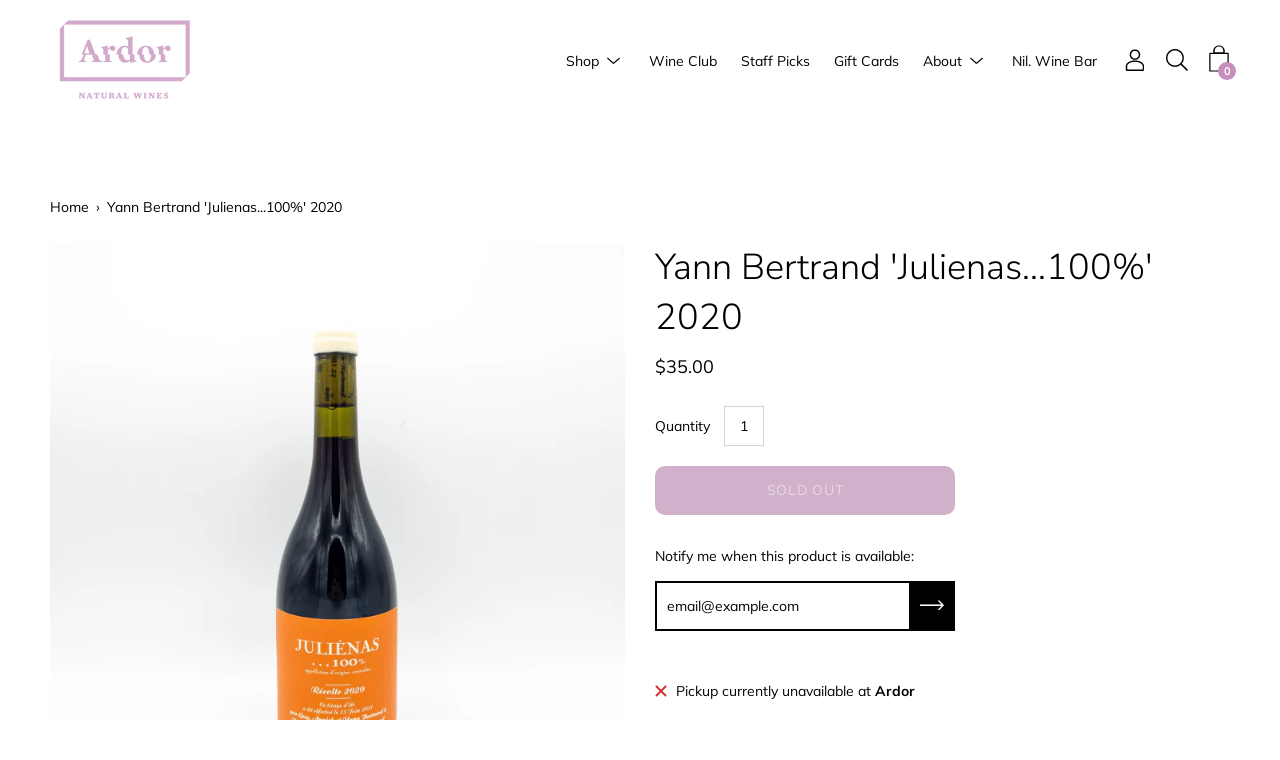

--- FILE ---
content_type: text/html; charset=utf-8
request_url: https://ardornaturalwines.com/variants/42865144758431/?section_id=store-availability
body_size: 470
content:
<div id="shopify-section-store-availability" class="shopify-section"><div class="store-availability-container"
	data-section-id="store-availability"
	data-section-type="store-availability"
><div class="store-availability-information"><svg aria-hidden="true" focusable="false" role="presentation" class="icon icon-out-of-stock" viewBox="0 0 12 13"><path fill-rule="evenodd" clip-rule="evenodd" d="M7.414 6.5l4.293-4.293A.999.999 0 1 0 10.293.793L6 5.086 1.707.793A.999.999 0 1 0 .293 2.207L4.586 6.5.293 10.793a.999.999 0 1 0 1.414 1.414L6 7.914l4.293 4.293a.997.997 0 0 0 1.414 0 .999.999 0 0 0 0-1.414L7.414 6.5z" /></svg> <div class="store-availability-information-container"><p class="store-availability-information__title">
							Pickup currently unavailable at <strong>Ardor</strong>
						</p></div>
		</div>
		<div
			class="store-availabilities-modal modal"
			id="StoreAvailabilityModal"
			role="dialog"
			aria-modal="true"
			aria-labelledby="StoreAvailabilitiesModalProductTitle"
			data-store-availability-modal
		>
			<div class="store-availabilities-modal__header">
				<div class="store-availabilities-modal__product-information">
					<h2
						id="StoreAvailabilitiesModalProductTitle"
						class="store-availabilities-modal__product-title"
						data-store-availability-modal-product-title
					>
					</h2>
					<p class="store-availabilities-modal__variant-title store-availability-small-text">
						Default Title
					</p>
				</div>
				<button
					type="button"
					class="store-availabilities-modal__close js-modal-close-store-availability-modal text-link"
					aria-label="Close"
				>
				<span class="custom-icon-x" aria-hidden="true"></span>
				</button>
			</div><ul class="store-availabilities-list" role="list" data-unit-system="imperial"><li class="store-availability-list__item">
						<div class="store-availability-list-header">
							<h3 class="store-availability-list-header__location">
								Ardor
							</h3>
							<p
								class="store-availability-list-header__distance"
							>
								<span
									data-distance
									data-latitude="45.5167547"
									data-longitude="-122.6186539"
								>
								</span>
								<span
									data-distance-unit
								>mi
</span>
							</p>
						</div>
						<div class="store-availability-list__stock store-availability-small-text"><svg aria-hidden="true" focusable="false" role="presentation" class="icon icon-out-of-stock" viewBox="0 0 12 13"><path fill-rule="evenodd" clip-rule="evenodd" d="M7.414 6.5l4.293-4.293A.999.999 0 1 0 10.293.793L6 5.086 1.707.793A.999.999 0 1 0 .293 2.207L4.586 6.5.293 10.793a.999.999 0 1 0 1.414 1.414L6 7.914l4.293 4.293a.997.997 0 0 0 1.414 0 .999.999 0 0 0 0-1.414L7.414 6.5z" /></svg> Pickup currently unavailable
</div><address class="store-availability-list__address">
							<p>4243 Southeast Belmont Street<br>400<br>Portland OR 97215<br>United States</p>
						</address><p class="store-availability-list__phone store-availability-small-text">
								<a href="tel:+19714206278">+19714206278</a><br>
							</p></li></ul>
		</div></div>



</div>

--- FILE ---
content_type: text/javascript
request_url: https://ardornaturalwines.com/cdn/shop/t/5/assets/theme.js?v=134314056934402121801610689053
body_size: 106507
content:
window.slate=window.slate||{},window.theme=window.theme||{};/*! jQuery v3.5.1 | (c) JS Foundation and other contributors | jquery.org/license */(function(e2,t2){"use strict";typeof module=="object"&&typeof module.exports=="object"?module.exports=e2.document?t2(e2,!0):function(e3){if(!e3.document)throw new Error("jQuery requires a window with a document");return t2(e3)}:t2(e2)})(typeof window<"u"?window:this,function(C,e2){"use strict";var t2=[],r=Object.getPrototypeOf,s=t2.slice,g=t2.flat?function(e3){return t2.flat.call(e3)}:function(e3){return t2.concat.apply([],e3)},u=t2.push,i=t2.indexOf,n={},o2=n.toString,v=n.hasOwnProperty,a=v.toString,l=a.call(Object),y={},m=function(e3){return typeof e3=="function"&&typeof e3.nodeType!="number"},x=function(e3){return e3!=null&&e3===e3.window},E=C.document,c={type:!0,src:!0,nonce:!0,noModule:!0};function b(e3,t3,n2){var r2,i2,o3=(n2=n2||E).createElement("script");if(o3.text=e3,t3)for(r2 in c)(i2=t3[r2]||t3.getAttribute&&t3.getAttribute(r2))&&o3.setAttribute(r2,i2);n2.head.appendChild(o3).parentNode.removeChild(o3)}function w(e3){return e3==null?e3+"":typeof e3=="object"||typeof e3=="function"?n[o2.call(e3)]||"object":typeof e3}var f="3.5.1",S=function(e3,t3){return new S.fn.init(e3,t3)};function p(e3){var t3=!!e3&&"length"in e3&&e3.length,n2=w(e3);return!m(e3)&&!x(e3)&&(n2==="array"||t3===0||typeof t3=="number"&&0<t3&&t3-1 in e3)}S.fn=S.prototype={jquery:f,constructor:S,length:0,toArray:function(){return s.call(this)},get:function(e3){return e3==null?s.call(this):e3<0?this[e3+this.length]:this[e3]},pushStack:function(e3){var t3=S.merge(this.constructor(),e3);return t3.prevObject=this,t3},each:function(e3){return S.each(this,e3)},map:function(n2){return this.pushStack(S.map(this,function(e3,t3){return n2.call(e3,t3,e3)}))},slice:function(){return this.pushStack(s.apply(this,arguments))},first:function(){return this.eq(0)},last:function(){return this.eq(-1)},even:function(){return this.pushStack(S.grep(this,function(e3,t3){return(t3+1)%2}))},odd:function(){return this.pushStack(S.grep(this,function(e3,t3){return t3%2}))},eq:function(e3){var t3=this.length,n2=+e3+(e3<0?t3:0);return this.pushStack(0<=n2&&n2<t3?[this[n2]]:[])},end:function(){return this.prevObject||this.constructor()},push:u,sort:t2.sort,splice:t2.splice},S.extend=S.fn.extend=function(){var e3,t3,n2,r2,i2,o3,a2=arguments[0]||{},s2=1,u2=arguments.length,l2=!1;for(typeof a2=="boolean"&&(l2=a2,a2=arguments[s2]||{},s2++),typeof a2=="object"||m(a2)||(a2={}),s2===u2&&(a2=this,s2--);s2<u2;s2++)if((e3=arguments[s2])!=null)for(t3 in e3)r2=e3[t3],t3!=="__proto__"&&a2!==r2&&(l2&&r2&&(S.isPlainObject(r2)||(i2=Array.isArray(r2)))?(n2=a2[t3],o3=i2&&!Array.isArray(n2)?[]:i2||S.isPlainObject(n2)?n2:{},i2=!1,a2[t3]=S.extend(l2,o3,r2)):r2!==void 0&&(a2[t3]=r2));return a2},S.extend({expando:"jQuery"+(f+Math.random()).replace(/\D/g,""),isReady:!0,error:function(e3){throw new Error(e3)},noop:function(){},isPlainObject:function(e3){var t3,n2;return!(!e3||o2.call(e3)!=="[object Object]")&&(!(t3=r(e3))||typeof(n2=v.call(t3,"constructor")&&t3.constructor)=="function"&&a.call(n2)===l)},isEmptyObject:function(e3){var t3;for(t3 in e3)return!1;return!0},globalEval:function(e3,t3,n2){b(e3,{nonce:t3&&t3.nonce},n2)},each:function(e3,t3){var n2,r2=0;if(p(e3))for(n2=e3.length;r2<n2&&t3.call(e3[r2],r2,e3[r2])!==!1;r2++);else for(r2 in e3)if(t3.call(e3[r2],r2,e3[r2])===!1)break;return e3},makeArray:function(e3,t3){var n2=t3||[];return e3!=null&&(p(Object(e3))?S.merge(n2,typeof e3=="string"?[e3]:e3):u.call(n2,e3)),n2},inArray:function(e3,t3,n2){return t3==null?-1:i.call(t3,e3,n2)},merge:function(e3,t3){for(var n2=+t3.length,r2=0,i2=e3.length;r2<n2;r2++)e3[i2++]=t3[r2];return e3.length=i2,e3},grep:function(e3,t3,n2){for(var r2=[],i2=0,o3=e3.length,a2=!n2;i2<o3;i2++)!t3(e3[i2],i2)!==a2&&r2.push(e3[i2]);return r2},map:function(e3,t3,n2){var r2,i2,o3=0,a2=[];if(p(e3))for(r2=e3.length;o3<r2;o3++)(i2=t3(e3[o3],o3,n2))!=null&&a2.push(i2);else for(o3 in e3)(i2=t3(e3[o3],o3,n2))!=null&&a2.push(i2);return g(a2)},guid:1,support:y}),typeof Symbol=="function"&&(S.fn[Symbol.iterator]=t2[Symbol.iterator]),S.each("Boolean Number String Function Array Date RegExp Object Error Symbol".split(" "),function(e3,t3){n["[object "+t3+"]"]=t3.toLowerCase()});var d=function(n2){var e3,d2,b2,o3,i2,h2,f2,g2,w2,u2,l2,T2,C2,a2,E2,v2,s2,c2,y2,S2="sizzle"+1*new Date,p2=n2.document,k2=0,r2=0,m2=ue2(),x2=ue2(),A2=ue2(),N2=ue2(),D2=function(e4,t4){return e4===t4&&(l2=!0),0},j2={}.hasOwnProperty,t3=[],q2=t3.pop,L2=t3.push,H2=t3.push,O2=t3.slice,P2=function(e4,t4){for(var n3=0,r3=e4.length;n3<r3;n3++)if(e4[n3]===t4)return n3;return-1},R2="checked|selected|async|autofocus|autoplay|controls|defer|disabled|hidden|ismap|loop|multiple|open|readonly|required|scoped",M2="[\\x20\\t\\r\\n\\f]",I2="(?:\\\\[\\da-fA-F]{1,6}"+M2+"?|\\\\[^\\r\\n\\f]|[\\w-]|[^\0-\\x7f])+",W2="\\["+M2+"*("+I2+")(?:"+M2+"*([*^$|!~]?=)"+M2+`*(?:'((?:\\\\.|[^\\\\'])*)'|"((?:\\\\.|[^\\\\"])*)"|(`+I2+"))|)"+M2+"*\\]",F2=":("+I2+`)(?:\\((('((?:\\\\.|[^\\\\'])*)'|"((?:\\\\.|[^\\\\"])*)")|((?:\\\\.|[^\\\\()[\\]]|`+W2+")*)|.*)\\)|)",B2=new RegExp(M2+"+","g"),$3=new RegExp("^"+M2+"+|((?:^|[^\\\\])(?:\\\\.)*)"+M2+"+$","g"),_3=new RegExp("^"+M2+"*,"+M2+"*"),z2=new RegExp("^"+M2+"*([>+~]|"+M2+")"+M2+"*"),U2=new RegExp(M2+"|>"),X2=new RegExp(F2),V2=new RegExp("^"+I2+"$"),G2={ID:new RegExp("^#("+I2+")"),CLASS:new RegExp("^\\.("+I2+")"),TAG:new RegExp("^("+I2+"|[*])"),ATTR:new RegExp("^"+W2),PSEUDO:new RegExp("^"+F2),CHILD:new RegExp("^:(only|first|last|nth|nth-last)-(child|of-type)(?:\\("+M2+"*(even|odd|(([+-]|)(\\d*)n|)"+M2+"*(?:([+-]|)"+M2+"*(\\d+)|))"+M2+"*\\)|)","i"),bool:new RegExp("^(?:"+R2+")$","i"),needsContext:new RegExp("^"+M2+"*[>+~]|:(even|odd|eq|gt|lt|nth|first|last)(?:\\("+M2+"*((?:-\\d)?\\d*)"+M2+"*\\)|)(?=[^-]|$)","i")},Y2=/HTML$/i,Q2=/^(?:input|select|textarea|button)$/i,J2=/^h\d$/i,K2=/^[^{]+\{\s*\[native \w/,Z2=/^(?:#([\w-]+)|(\w+)|\.([\w-]+))$/,ee2=/[+~]/,te2=new RegExp("\\\\[\\da-fA-F]{1,6}"+M2+"?|\\\\([^\\r\\n\\f])","g"),ne2=function(e4,t4){var n3="0x"+e4.slice(1)-65536;return t4||(n3<0?String.fromCharCode(n3+65536):String.fromCharCode(n3>>10|55296,1023&n3|56320))},re2=/([\0-\x1f\x7f]|^-?\d)|^-$|[^\0-\x1f\x7f-\uFFFF\w-]/g,ie2=function(e4,t4){return t4?e4==="\0"?"\uFFFD":e4.slice(0,-1)+"\\"+e4.charCodeAt(e4.length-1).toString(16)+" ":"\\"+e4},oe2=function(){T2()},ae2=be2(function(e4){return e4.disabled===!0&&e4.nodeName.toLowerCase()==="fieldset"},{dir:"parentNode",next:"legend"});try{H2.apply(t3=O2.call(p2.childNodes),p2.childNodes),t3[p2.childNodes.length].nodeType}catch{H2={apply:t3.length?function(e5,t4){L2.apply(e5,O2.call(t4))}:function(e5,t4){for(var n3=e5.length,r3=0;e5[n3++]=t4[r3++];);e5.length=n3-1}}}function se2(t4,e4,n3,r3){var i3,o4,a3,s3,u3,l3,c3,f3=e4&&e4.ownerDocument,p3=e4?e4.nodeType:9;if(n3=n3||[],typeof t4!="string"||!t4||p3!==1&&p3!==9&&p3!==11)return n3;if(!r3&&(T2(e4),e4=e4||C2,E2)){if(p3!==11&&(u3=Z2.exec(t4)))if(i3=u3[1]){if(p3===9){if(!(a3=e4.getElementById(i3)))return n3;if(a3.id===i3)return n3.push(a3),n3}else if(f3&&(a3=f3.getElementById(i3))&&y2(e4,a3)&&a3.id===i3)return n3.push(a3),n3}else{if(u3[2])return H2.apply(n3,e4.getElementsByTagName(t4)),n3;if((i3=u3[3])&&d2.getElementsByClassName&&e4.getElementsByClassName)return H2.apply(n3,e4.getElementsByClassName(i3)),n3}if(d2.qsa&&!N2[t4+" "]&&(!v2||!v2.test(t4))&&(p3!==1||e4.nodeName.toLowerCase()!=="object")){if(c3=t4,f3=e4,p3===1&&(U2.test(t4)||z2.test(t4))){for((f3=ee2.test(t4)&&ye2(e4.parentNode)||e4)===e4&&d2.scope||((s3=e4.getAttribute("id"))?s3=s3.replace(re2,ie2):e4.setAttribute("id",s3=S2)),o4=(l3=h2(t4)).length;o4--;)l3[o4]=(s3?"#"+s3:":scope")+" "+xe2(l3[o4]);c3=l3.join(",")}try{return H2.apply(n3,f3.querySelectorAll(c3)),n3}catch{N2(t4,!0)}finally{s3===S2&&e4.removeAttribute("id")}}}return g2(t4.replace($3,"$1"),e4,n3,r3)}function ue2(){var r3=[];return function e4(t4,n3){return r3.push(t4+" ")>b2.cacheLength&&delete e4[r3.shift()],e4[t4+" "]=n3}}function le2(e4){return e4[S2]=!0,e4}function ce2(e4){var t4=C2.createElement("fieldset");try{return!!e4(t4)}catch{return!1}finally{t4.parentNode&&t4.parentNode.removeChild(t4),t4=null}}function fe2(e4,t4){for(var n3=e4.split("|"),r3=n3.length;r3--;)b2.attrHandle[n3[r3]]=t4}function pe2(e4,t4){var n3=t4&&e4,r3=n3&&e4.nodeType===1&&t4.nodeType===1&&e4.sourceIndex-t4.sourceIndex;if(r3)return r3;if(n3){for(;n3=n3.nextSibling;)if(n3===t4)return-1}return e4?1:-1}function de2(t4){return function(e4){return e4.nodeName.toLowerCase()==="input"&&e4.type===t4}}function he2(n3){return function(e4){var t4=e4.nodeName.toLowerCase();return(t4==="input"||t4==="button")&&e4.type===n3}}function ge2(t4){return function(e4){return"form"in e4?e4.parentNode&&e4.disabled===!1?"label"in e4?"label"in e4.parentNode?e4.parentNode.disabled===t4:e4.disabled===t4:e4.isDisabled===t4||e4.isDisabled!==!t4&&ae2(e4)===t4:e4.disabled===t4:"label"in e4&&e4.disabled===t4}}function ve2(a3){return le2(function(o4){return o4=+o4,le2(function(e4,t4){for(var n3,r3=a3([],e4.length,o4),i3=r3.length;i3--;)e4[n3=r3[i3]]&&(e4[n3]=!(t4[n3]=e4[n3]))})})}function ye2(e4){return e4&&typeof e4.getElementsByTagName<"u"&&e4}for(e3 in d2=se2.support={},i2=se2.isXML=function(e4){var t4=e4.namespaceURI,n3=(e4.ownerDocument||e4).documentElement;return!Y2.test(t4||n3&&n3.nodeName||"HTML")},T2=se2.setDocument=function(e4){var t4,n3,r3=e4?e4.ownerDocument||e4:p2;return r3!=C2&&r3.nodeType===9&&r3.documentElement&&(a2=(C2=r3).documentElement,E2=!i2(C2),p2!=C2&&(n3=C2.defaultView)&&n3.top!==n3&&(n3.addEventListener?n3.addEventListener("unload",oe2,!1):n3.attachEvent&&n3.attachEvent("onunload",oe2)),d2.scope=ce2(function(e5){return a2.appendChild(e5).appendChild(C2.createElement("div")),typeof e5.querySelectorAll<"u"&&!e5.querySelectorAll(":scope fieldset div").length}),d2.attributes=ce2(function(e5){return e5.className="i",!e5.getAttribute("className")}),d2.getElementsByTagName=ce2(function(e5){return e5.appendChild(C2.createComment("")),!e5.getElementsByTagName("*").length}),d2.getElementsByClassName=K2.test(C2.getElementsByClassName),d2.getById=ce2(function(e5){return a2.appendChild(e5).id=S2,!C2.getElementsByName||!C2.getElementsByName(S2).length}),d2.getById?(b2.filter.ID=function(e5){var t5=e5.replace(te2,ne2);return function(e6){return e6.getAttribute("id")===t5}},b2.find.ID=function(e5,t5){if(typeof t5.getElementById<"u"&&E2){var n4=t5.getElementById(e5);return n4?[n4]:[]}}):(b2.filter.ID=function(e5){var n4=e5.replace(te2,ne2);return function(e6){var t5=typeof e6.getAttributeNode<"u"&&e6.getAttributeNode("id");return t5&&t5.value===n4}},b2.find.ID=function(e5,t5){if(typeof t5.getElementById<"u"&&E2){var n4,r4,i3,o4=t5.getElementById(e5);if(o4){if((n4=o4.getAttributeNode("id"))&&n4.value===e5)return[o4];for(i3=t5.getElementsByName(e5),r4=0;o4=i3[r4++];)if((n4=o4.getAttributeNode("id"))&&n4.value===e5)return[o4]}return[]}}),b2.find.TAG=d2.getElementsByTagName?function(e5,t5){return typeof t5.getElementsByTagName<"u"?t5.getElementsByTagName(e5):d2.qsa?t5.querySelectorAll(e5):void 0}:function(e5,t5){var n4,r4=[],i3=0,o4=t5.getElementsByTagName(e5);if(e5==="*"){for(;n4=o4[i3++];)n4.nodeType===1&&r4.push(n4);return r4}return o4},b2.find.CLASS=d2.getElementsByClassName&&function(e5,t5){if(typeof t5.getElementsByClassName<"u"&&E2)return t5.getElementsByClassName(e5)},s2=[],v2=[],(d2.qsa=K2.test(C2.querySelectorAll))&&(ce2(function(e5){var t5;a2.appendChild(e5).innerHTML="<a id='"+S2+"'></a><select id='"+S2+"-\r\\' msallowcapture=''><option selected=''></option></select>",e5.querySelectorAll("[msallowcapture^='']").length&&v2.push("[*^$]="+M2+`*(?:''|"")`),e5.querySelectorAll("[selected]").length||v2.push("\\["+M2+"*(?:value|"+R2+")"),e5.querySelectorAll("[id~="+S2+"-]").length||v2.push("~="),(t5=C2.createElement("input")).setAttribute("name",""),e5.appendChild(t5),e5.querySelectorAll("[name='']").length||v2.push("\\["+M2+"*name"+M2+"*="+M2+`*(?:''|"")`),e5.querySelectorAll(":checked").length||v2.push(":checked"),e5.querySelectorAll("a#"+S2+"+*").length||v2.push(".#.+[+~]"),e5.querySelectorAll("\\\f"),v2.push("[\\r\\n\\f]")}),ce2(function(e5){e5.innerHTML="<a href='' disabled='disabled'></a><select disabled='disabled'><option/></select>";var t5=C2.createElement("input");t5.setAttribute("type","hidden"),e5.appendChild(t5).setAttribute("name","D"),e5.querySelectorAll("[name=d]").length&&v2.push("name"+M2+"*[*^$|!~]?="),e5.querySelectorAll(":enabled").length!==2&&v2.push(":enabled",":disabled"),a2.appendChild(e5).disabled=!0,e5.querySelectorAll(":disabled").length!==2&&v2.push(":enabled",":disabled"),e5.querySelectorAll("*,:x"),v2.push(",.*:")})),(d2.matchesSelector=K2.test(c2=a2.matches||a2.webkitMatchesSelector||a2.mozMatchesSelector||a2.oMatchesSelector||a2.msMatchesSelector))&&ce2(function(e5){d2.disconnectedMatch=c2.call(e5,"*"),c2.call(e5,"[s!='']:x"),s2.push("!=",F2)}),v2=v2.length&&new RegExp(v2.join("|")),s2=s2.length&&new RegExp(s2.join("|")),t4=K2.test(a2.compareDocumentPosition),y2=t4||K2.test(a2.contains)?function(e5,t5){var n4=e5.nodeType===9?e5.documentElement:e5,r4=t5&&t5.parentNode;return e5===r4||!(!r4||r4.nodeType!==1||!(n4.contains?n4.contains(r4):e5.compareDocumentPosition&&16&e5.compareDocumentPosition(r4)))}:function(e5,t5){if(t5){for(;t5=t5.parentNode;)if(t5===e5)return!0}return!1},D2=t4?function(e5,t5){if(e5===t5)return l2=!0,0;var n4=!e5.compareDocumentPosition-!t5.compareDocumentPosition;return n4||(1&(n4=(e5.ownerDocument||e5)==(t5.ownerDocument||t5)?e5.compareDocumentPosition(t5):1)||!d2.sortDetached&&t5.compareDocumentPosition(e5)===n4?e5==C2||e5.ownerDocument==p2&&y2(p2,e5)?-1:t5==C2||t5.ownerDocument==p2&&y2(p2,t5)?1:u2?P2(u2,e5)-P2(u2,t5):0:4&n4?-1:1)}:function(e5,t5){if(e5===t5)return l2=!0,0;var n4,r4=0,i3=e5.parentNode,o4=t5.parentNode,a3=[e5],s3=[t5];if(!i3||!o4)return e5==C2?-1:t5==C2?1:i3?-1:o4?1:u2?P2(u2,e5)-P2(u2,t5):0;if(i3===o4)return pe2(e5,t5);for(n4=e5;n4=n4.parentNode;)a3.unshift(n4);for(n4=t5;n4=n4.parentNode;)s3.unshift(n4);for(;a3[r4]===s3[r4];)r4++;return r4?pe2(a3[r4],s3[r4]):a3[r4]==p2?-1:s3[r4]==p2?1:0}),C2},se2.matches=function(e4,t4){return se2(e4,null,null,t4)},se2.matchesSelector=function(e4,t4){if(T2(e4),d2.matchesSelector&&E2&&!N2[t4+" "]&&(!s2||!s2.test(t4))&&(!v2||!v2.test(t4)))try{var n3=c2.call(e4,t4);if(n3||d2.disconnectedMatch||e4.document&&e4.document.nodeType!==11)return n3}catch{N2(t4,!0)}return 0<se2(t4,C2,null,[e4]).length},se2.contains=function(e4,t4){return(e4.ownerDocument||e4)!=C2&&T2(e4),y2(e4,t4)},se2.attr=function(e4,t4){(e4.ownerDocument||e4)!=C2&&T2(e4);var n3=b2.attrHandle[t4.toLowerCase()],r3=n3&&j2.call(b2.attrHandle,t4.toLowerCase())?n3(e4,t4,!E2):void 0;return r3!==void 0?r3:d2.attributes||!E2?e4.getAttribute(t4):(r3=e4.getAttributeNode(t4))&&r3.specified?r3.value:null},se2.escape=function(e4){return(e4+"").replace(re2,ie2)},se2.error=function(e4){throw new Error("Syntax error, unrecognized expression: "+e4)},se2.uniqueSort=function(e4){var t4,n3=[],r3=0,i3=0;if(l2=!d2.detectDuplicates,u2=!d2.sortStable&&e4.slice(0),e4.sort(D2),l2){for(;t4=e4[i3++];)t4===e4[i3]&&(r3=n3.push(i3));for(;r3--;)e4.splice(n3[r3],1)}return u2=null,e4},o3=se2.getText=function(e4){var t4,n3="",r3=0,i3=e4.nodeType;if(i3){if(i3===1||i3===9||i3===11){if(typeof e4.textContent=="string")return e4.textContent;for(e4=e4.firstChild;e4;e4=e4.nextSibling)n3+=o3(e4)}else if(i3===3||i3===4)return e4.nodeValue}else for(;t4=e4[r3++];)n3+=o3(t4);return n3},(b2=se2.selectors={cacheLength:50,createPseudo:le2,match:G2,attrHandle:{},find:{},relative:{">":{dir:"parentNode",first:!0}," ":{dir:"parentNode"},"+":{dir:"previousSibling",first:!0},"~":{dir:"previousSibling"}},preFilter:{ATTR:function(e4){return e4[1]=e4[1].replace(te2,ne2),e4[3]=(e4[3]||e4[4]||e4[5]||"").replace(te2,ne2),e4[2]==="~="&&(e4[3]=" "+e4[3]+" "),e4.slice(0,4)},CHILD:function(e4){return e4[1]=e4[1].toLowerCase(),e4[1].slice(0,3)==="nth"?(e4[3]||se2.error(e4[0]),e4[4]=+(e4[4]?e4[5]+(e4[6]||1):2*(e4[3]==="even"||e4[3]==="odd")),e4[5]=+(e4[7]+e4[8]||e4[3]==="odd")):e4[3]&&se2.error(e4[0]),e4},PSEUDO:function(e4){var t4,n3=!e4[6]&&e4[2];return G2.CHILD.test(e4[0])?null:(e4[3]?e4[2]=e4[4]||e4[5]||"":n3&&X2.test(n3)&&(t4=h2(n3,!0))&&(t4=n3.indexOf(")",n3.length-t4)-n3.length)&&(e4[0]=e4[0].slice(0,t4),e4[2]=n3.slice(0,t4)),e4.slice(0,3))}},filter:{TAG:function(e4){var t4=e4.replace(te2,ne2).toLowerCase();return e4==="*"?function(){return!0}:function(e5){return e5.nodeName&&e5.nodeName.toLowerCase()===t4}},CLASS:function(e4){var t4=m2[e4+" "];return t4||(t4=new RegExp("(^|"+M2+")"+e4+"("+M2+"|$)"))&&m2(e4,function(e5){return t4.test(typeof e5.className=="string"&&e5.className||typeof e5.getAttribute<"u"&&e5.getAttribute("class")||"")})},ATTR:function(n3,r3,i3){return function(e4){var t4=se2.attr(e4,n3);return t4==null?r3==="!=":!r3||(t4+="",r3==="="?t4===i3:r3==="!="?t4!==i3:r3==="^="?i3&&t4.indexOf(i3)===0:r3==="*="?i3&&-1<t4.indexOf(i3):r3==="$="?i3&&t4.slice(-i3.length)===i3:r3==="~="?-1<(" "+t4.replace(B2," ")+" ").indexOf(i3):r3==="|="&&(t4===i3||t4.slice(0,i3.length+1)===i3+"-"))}},CHILD:function(h3,e4,t4,g3,v3){var y3=h3.slice(0,3)!=="nth",m3=h3.slice(-4)!=="last",x3=e4==="of-type";return g3===1&&v3===0?function(e5){return!!e5.parentNode}:function(e5,t5,n3){var r3,i3,o4,a3,s3,u3,l3=y3!==m3?"nextSibling":"previousSibling",c3=e5.parentNode,f3=x3&&e5.nodeName.toLowerCase(),p3=!n3&&!x3,d3=!1;if(c3){if(y3){for(;l3;){for(a3=e5;a3=a3[l3];)if(x3?a3.nodeName.toLowerCase()===f3:a3.nodeType===1)return!1;u3=l3=h3==="only"&&!u3&&"nextSibling"}return!0}if(u3=[m3?c3.firstChild:c3.lastChild],m3&&p3){for(d3=(s3=(r3=(i3=(o4=(a3=c3)[S2]||(a3[S2]={}))[a3.uniqueID]||(o4[a3.uniqueID]={}))[h3]||[])[0]===k2&&r3[1])&&r3[2],a3=s3&&c3.childNodes[s3];a3=++s3&&a3&&a3[l3]||(d3=s3=0)||u3.pop();)if(a3.nodeType===1&&++d3&&a3===e5){i3[h3]=[k2,s3,d3];break}}else if(p3&&(d3=s3=(r3=(i3=(o4=(a3=e5)[S2]||(a3[S2]={}))[a3.uniqueID]||(o4[a3.uniqueID]={}))[h3]||[])[0]===k2&&r3[1]),d3===!1)for(;(a3=++s3&&a3&&a3[l3]||(d3=s3=0)||u3.pop())&&!((x3?a3.nodeName.toLowerCase()===f3:a3.nodeType===1)&&++d3&&(p3&&((i3=(o4=a3[S2]||(a3[S2]={}))[a3.uniqueID]||(o4[a3.uniqueID]={}))[h3]=[k2,d3]),a3===e5)););return(d3-=v3)===g3||d3%g3==0&&0<=d3/g3}}},PSEUDO:function(e4,o4){var t4,a3=b2.pseudos[e4]||b2.setFilters[e4.toLowerCase()]||se2.error("unsupported pseudo: "+e4);return a3[S2]?a3(o4):1<a3.length?(t4=[e4,e4,"",o4],b2.setFilters.hasOwnProperty(e4.toLowerCase())?le2(function(e5,t5){for(var n3,r3=a3(e5,o4),i3=r3.length;i3--;)e5[n3=P2(e5,r3[i3])]=!(t5[n3]=r3[i3])}):function(e5){return a3(e5,0,t4)}):a3}},pseudos:{not:le2(function(e4){var r3=[],i3=[],s3=f2(e4.replace($3,"$1"));return s3[S2]?le2(function(e5,t4,n3,r4){for(var i4,o4=s3(e5,null,r4,[]),a3=e5.length;a3--;)(i4=o4[a3])&&(e5[a3]=!(t4[a3]=i4))}):function(e5,t4,n3){return r3[0]=e5,s3(r3,null,n3,i3),r3[0]=null,!i3.pop()}}),has:le2(function(t4){return function(e4){return 0<se2(t4,e4).length}}),contains:le2(function(t4){return t4=t4.replace(te2,ne2),function(e4){return-1<(e4.textContent||o3(e4)).indexOf(t4)}}),lang:le2(function(n3){return V2.test(n3||"")||se2.error("unsupported lang: "+n3),n3=n3.replace(te2,ne2).toLowerCase(),function(e4){var t4;do if(t4=E2?e4.lang:e4.getAttribute("xml:lang")||e4.getAttribute("lang"))return(t4=t4.toLowerCase())===n3||t4.indexOf(n3+"-")===0;while((e4=e4.parentNode)&&e4.nodeType===1);return!1}}),target:function(e4){var t4=n2.location&&n2.location.hash;return t4&&t4.slice(1)===e4.id},root:function(e4){return e4===a2},focus:function(e4){return e4===C2.activeElement&&(!C2.hasFocus||C2.hasFocus())&&!!(e4.type||e4.href||~e4.tabIndex)},enabled:ge2(!1),disabled:ge2(!0),checked:function(e4){var t4=e4.nodeName.toLowerCase();return t4==="input"&&!!e4.checked||t4==="option"&&!!e4.selected},selected:function(e4){return e4.parentNode&&e4.parentNode.selectedIndex,e4.selected===!0},empty:function(e4){for(e4=e4.firstChild;e4;e4=e4.nextSibling)if(e4.nodeType<6)return!1;return!0},parent:function(e4){return!b2.pseudos.empty(e4)},header:function(e4){return J2.test(e4.nodeName)},input:function(e4){return Q2.test(e4.nodeName)},button:function(e4){var t4=e4.nodeName.toLowerCase();return t4==="input"&&e4.type==="button"||t4==="button"},text:function(e4){var t4;return e4.nodeName.toLowerCase()==="input"&&e4.type==="text"&&((t4=e4.getAttribute("type"))==null||t4.toLowerCase()==="text")},first:ve2(function(){return[0]}),last:ve2(function(e4,t4){return[t4-1]}),eq:ve2(function(e4,t4,n3){return[n3<0?n3+t4:n3]}),even:ve2(function(e4,t4){for(var n3=0;n3<t4;n3+=2)e4.push(n3);return e4}),odd:ve2(function(e4,t4){for(var n3=1;n3<t4;n3+=2)e4.push(n3);return e4}),lt:ve2(function(e4,t4,n3){for(var r3=n3<0?n3+t4:t4<n3?t4:n3;0<=--r3;)e4.push(r3);return e4}),gt:ve2(function(e4,t4,n3){for(var r3=n3<0?n3+t4:n3;++r3<t4;)e4.push(r3);return e4})}}).pseudos.nth=b2.pseudos.eq,{radio:!0,checkbox:!0,file:!0,password:!0,image:!0})b2.pseudos[e3]=de2(e3);for(e3 in{submit:!0,reset:!0})b2.pseudos[e3]=he2(e3);function me2(){}function xe2(e4){for(var t4=0,n3=e4.length,r3="";t4<n3;t4++)r3+=e4[t4].value;return r3}function be2(s3,e4,t4){var u3=e4.dir,l3=e4.next,c3=l3||u3,f3=t4&&c3==="parentNode",p3=r2++;return e4.first?function(e5,t5,n3){for(;e5=e5[u3];)if(e5.nodeType===1||f3)return s3(e5,t5,n3);return!1}:function(e5,t5,n3){var r3,i3,o4,a3=[k2,p3];if(n3){for(;e5=e5[u3];)if((e5.nodeType===1||f3)&&s3(e5,t5,n3))return!0}else for(;e5=e5[u3];)if(e5.nodeType===1||f3)if(i3=(o4=e5[S2]||(e5[S2]={}))[e5.uniqueID]||(o4[e5.uniqueID]={}),l3&&l3===e5.nodeName.toLowerCase())e5=e5[u3]||e5;else{if((r3=i3[c3])&&r3[0]===k2&&r3[1]===p3)return a3[2]=r3[2];if((i3[c3]=a3)[2]=s3(e5,t5,n3))return!0}return!1}}function we2(i3){return 1<i3.length?function(e4,t4,n3){for(var r3=i3.length;r3--;)if(!i3[r3](e4,t4,n3))return!1;return!0}:i3[0]}function Te2(e4,t4,n3,r3,i3){for(var o4,a3=[],s3=0,u3=e4.length,l3=t4!=null;s3<u3;s3++)(o4=e4[s3])&&(n3&&!n3(o4,r3,i3)||(a3.push(o4),l3&&t4.push(s3)));return a3}function Ce2(d3,h3,g3,v3,y3,e4){return v3&&!v3[S2]&&(v3=Ce2(v3)),y3&&!y3[S2]&&(y3=Ce2(y3,e4)),le2(function(e5,t4,n3,r3){var i3,o4,a3,s3=[],u3=[],l3=t4.length,c3=e5||function(e6,t5,n4){for(var r4=0,i4=t5.length;r4<i4;r4++)se2(e6,t5[r4],n4);return n4}(h3||"*",n3.nodeType?[n3]:n3,[]),f3=!d3||!e5&&h3?c3:Te2(c3,s3,d3,n3,r3),p3=g3?y3||(e5?d3:l3||v3)?[]:t4:f3;if(g3&&g3(f3,p3,n3,r3),v3)for(i3=Te2(p3,u3),v3(i3,[],n3,r3),o4=i3.length;o4--;)(a3=i3[o4])&&(p3[u3[o4]]=!(f3[u3[o4]]=a3));if(e5){if(y3||d3){if(y3){for(i3=[],o4=p3.length;o4--;)(a3=p3[o4])&&i3.push(f3[o4]=a3);y3(null,p3=[],i3,r3)}for(o4=p3.length;o4--;)(a3=p3[o4])&&-1<(i3=y3?P2(e5,a3):s3[o4])&&(e5[i3]=!(t4[i3]=a3))}}else p3=Te2(p3===t4?p3.splice(l3,p3.length):p3),y3?y3(null,t4,p3,r3):H2.apply(t4,p3)})}function Ee2(e4){for(var i3,t4,n3,r3=e4.length,o4=b2.relative[e4[0].type],a3=o4||b2.relative[" "],s3=o4?1:0,u3=be2(function(e5){return e5===i3},a3,!0),l3=be2(function(e5){return-1<P2(i3,e5)},a3,!0),c3=[function(e5,t5,n4){var r4=!o4&&(n4||t5!==w2)||((i3=t5).nodeType?u3(e5,t5,n4):l3(e5,t5,n4));return i3=null,r4}];s3<r3;s3++)if(t4=b2.relative[e4[s3].type])c3=[be2(we2(c3),t4)];else{if((t4=b2.filter[e4[s3].type].apply(null,e4[s3].matches))[S2]){for(n3=++s3;n3<r3&&!b2.relative[e4[n3].type];n3++);return Ce2(1<s3&&we2(c3),1<s3&&xe2(e4.slice(0,s3-1).concat({value:e4[s3-2].type===" "?"*":""})).replace($3,"$1"),t4,s3<n3&&Ee2(e4.slice(s3,n3)),n3<r3&&Ee2(e4=e4.slice(n3)),n3<r3&&xe2(e4))}c3.push(t4)}return we2(c3)}return me2.prototype=b2.filters=b2.pseudos,b2.setFilters=new me2,h2=se2.tokenize=function(e4,t4){var n3,r3,i3,o4,a3,s3,u3,l3=x2[e4+" "];if(l3)return t4?0:l3.slice(0);for(a3=e4,s3=[],u3=b2.preFilter;a3;){for(o4 in n3&&!(r3=_3.exec(a3))||(r3&&(a3=a3.slice(r3[0].length)||a3),s3.push(i3=[])),n3=!1,(r3=z2.exec(a3))&&(n3=r3.shift(),i3.push({value:n3,type:r3[0].replace($3," ")}),a3=a3.slice(n3.length)),b2.filter)!(r3=G2[o4].exec(a3))||u3[o4]&&!(r3=u3[o4](r3))||(n3=r3.shift(),i3.push({value:n3,type:o4,matches:r3}),a3=a3.slice(n3.length));if(!n3)break}return t4?a3.length:a3?se2.error(e4):x2(e4,s3).slice(0)},f2=se2.compile=function(e4,t4){var n3,v3,y3,m3,x3,r3,i3=[],o4=[],a3=A2[e4+" "];if(!a3){for(t4||(t4=h2(e4)),n3=t4.length;n3--;)(a3=Ee2(t4[n3]))[S2]?i3.push(a3):o4.push(a3);(a3=A2(e4,(v3=o4,m3=0<(y3=i3).length,x3=0<v3.length,r3=function(e5,t5,n4,r4,i4){var o5,a4,s3,u3=0,l3="0",c3=e5&&[],f3=[],p3=w2,d3=e5||x3&&b2.find.TAG("*",i4),h3=k2+=p3==null?1:Math.random()||.1,g3=d3.length;for(i4&&(w2=t5==C2||t5||i4);l3!==g3&&(o5=d3[l3])!=null;l3++){if(x3&&o5){for(a4=0,t5||o5.ownerDocument==C2||(T2(o5),n4=!E2);s3=v3[a4++];)if(s3(o5,t5||C2,n4)){r4.push(o5);break}i4&&(k2=h3)}m3&&((o5=!s3&&o5)&&u3--,e5&&c3.push(o5))}if(u3+=l3,m3&&l3!==u3){for(a4=0;s3=y3[a4++];)s3(c3,f3,t5,n4);if(e5){if(0<u3)for(;l3--;)c3[l3]||f3[l3]||(f3[l3]=q2.call(r4));f3=Te2(f3)}H2.apply(r4,f3),i4&&!e5&&0<f3.length&&1<u3+y3.length&&se2.uniqueSort(r4)}return i4&&(k2=h3,w2=p3),c3},m3?le2(r3):r3))).selector=e4}return a3},g2=se2.select=function(e4,t4,n3,r3){var i3,o4,a3,s3,u3,l3=typeof e4=="function"&&e4,c3=!r3&&h2(e4=l3.selector||e4);if(n3=n3||[],c3.length===1){if(2<(o4=c3[0]=c3[0].slice(0)).length&&(a3=o4[0]).type==="ID"&&t4.nodeType===9&&E2&&b2.relative[o4[1].type]){if(!(t4=(b2.find.ID(a3.matches[0].replace(te2,ne2),t4)||[])[0]))return n3;l3&&(t4=t4.parentNode),e4=e4.slice(o4.shift().value.length)}for(i3=G2.needsContext.test(e4)?0:o4.length;i3--&&(a3=o4[i3],!b2.relative[s3=a3.type]);)if((u3=b2.find[s3])&&(r3=u3(a3.matches[0].replace(te2,ne2),ee2.test(o4[0].type)&&ye2(t4.parentNode)||t4))){if(o4.splice(i3,1),!(e4=r3.length&&xe2(o4)))return H2.apply(n3,r3),n3;break}}return(l3||f2(e4,c3))(r3,t4,!E2,n3,!t4||ee2.test(e4)&&ye2(t4.parentNode)||t4),n3},d2.sortStable=S2.split("").sort(D2).join("")===S2,d2.detectDuplicates=!!l2,T2(),d2.sortDetached=ce2(function(e4){return 1&e4.compareDocumentPosition(C2.createElement("fieldset"))}),ce2(function(e4){return e4.innerHTML="<a href='#'></a>",e4.firstChild.getAttribute("href")==="#"})||fe2("type|href|height|width",function(e4,t4,n3){if(!n3)return e4.getAttribute(t4,t4.toLowerCase()==="type"?1:2)}),d2.attributes&&ce2(function(e4){return e4.innerHTML="<input/>",e4.firstChild.setAttribute("value",""),e4.firstChild.getAttribute("value")===""})||fe2("value",function(e4,t4,n3){if(!n3&&e4.nodeName.toLowerCase()==="input")return e4.defaultValue}),ce2(function(e4){return e4.getAttribute("disabled")==null})||fe2(R2,function(e4,t4,n3){var r3;if(!n3)return e4[t4]===!0?t4.toLowerCase():(r3=e4.getAttributeNode(t4))&&r3.specified?r3.value:null}),se2}(C);S.find=d,S.expr=d.selectors,S.expr[":"]=S.expr.pseudos,S.uniqueSort=S.unique=d.uniqueSort,S.text=d.getText,S.isXMLDoc=d.isXML,S.contains=d.contains,S.escapeSelector=d.escape;var h=function(e3,t3,n2){for(var r2=[],i2=n2!==void 0;(e3=e3[t3])&&e3.nodeType!==9;)if(e3.nodeType===1){if(i2&&S(e3).is(n2))break;r2.push(e3)}return r2},T=function(e3,t3){for(var n2=[];e3;e3=e3.nextSibling)e3.nodeType===1&&e3!==t3&&n2.push(e3);return n2},k=S.expr.match.needsContext;function A(e3,t3){return e3.nodeName&&e3.nodeName.toLowerCase()===t3.toLowerCase()}var N=/^<([a-z][^\/\0>:\x20\t\r\n\f]*)[\x20\t\r\n\f]*\/?>(?:<\/\1>|)$/i;function D(e3,n2,r2){return m(n2)?S.grep(e3,function(e4,t3){return!!n2.call(e4,t3,e4)!==r2}):n2.nodeType?S.grep(e3,function(e4){return e4===n2!==r2}):typeof n2!="string"?S.grep(e3,function(e4){return-1<i.call(n2,e4)!==r2}):S.filter(n2,e3,r2)}S.filter=function(e3,t3,n2){var r2=t3[0];return n2&&(e3=":not("+e3+")"),t3.length===1&&r2.nodeType===1?S.find.matchesSelector(r2,e3)?[r2]:[]:S.find.matches(e3,S.grep(t3,function(e4){return e4.nodeType===1}))},S.fn.extend({find:function(e3){var t3,n2,r2=this.length,i2=this;if(typeof e3!="string")return this.pushStack(S(e3).filter(function(){for(t3=0;t3<r2;t3++)if(S.contains(i2[t3],this))return!0}));for(n2=this.pushStack([]),t3=0;t3<r2;t3++)S.find(e3,i2[t3],n2);return 1<r2?S.uniqueSort(n2):n2},filter:function(e3){return this.pushStack(D(this,e3||[],!1))},not:function(e3){return this.pushStack(D(this,e3||[],!0))},is:function(e3){return!!D(this,typeof e3=="string"&&k.test(e3)?S(e3):e3||[],!1).length}});var j,q=/^(?:\s*(<[\w\W]+>)[^>]*|#([\w-]+))$/;(S.fn.init=function(e3,t3,n2){var r2,i2;if(!e3)return this;if(n2=n2||j,typeof e3=="string"){if(!(r2=e3[0]==="<"&&e3[e3.length-1]===">"&&3<=e3.length?[null,e3,null]:q.exec(e3))||!r2[1]&&t3)return!t3||t3.jquery?(t3||n2).find(e3):this.constructor(t3).find(e3);if(r2[1]){if(t3=t3 instanceof S?t3[0]:t3,S.merge(this,S.parseHTML(r2[1],t3&&t3.nodeType?t3.ownerDocument||t3:E,!0)),N.test(r2[1])&&S.isPlainObject(t3))for(r2 in t3)m(this[r2])?this[r2](t3[r2]):this.attr(r2,t3[r2]);return this}return(i2=E.getElementById(r2[2]))&&(this[0]=i2,this.length=1),this}return e3.nodeType?(this[0]=e3,this.length=1,this):m(e3)?n2.ready!==void 0?n2.ready(e3):e3(S):S.makeArray(e3,this)}).prototype=S.fn,j=S(E);var L=/^(?:parents|prev(?:Until|All))/,H={children:!0,contents:!0,next:!0,prev:!0};function O(e3,t3){for(;(e3=e3[t3])&&e3.nodeType!==1;);return e3}S.fn.extend({has:function(e3){var t3=S(e3,this),n2=t3.length;return this.filter(function(){for(var e4=0;e4<n2;e4++)if(S.contains(this,t3[e4]))return!0})},closest:function(e3,t3){var n2,r2=0,i2=this.length,o3=[],a2=typeof e3!="string"&&S(e3);if(!k.test(e3)){for(;r2<i2;r2++)for(n2=this[r2];n2&&n2!==t3;n2=n2.parentNode)if(n2.nodeType<11&&(a2?-1<a2.index(n2):n2.nodeType===1&&S.find.matchesSelector(n2,e3))){o3.push(n2);break}}return this.pushStack(1<o3.length?S.uniqueSort(o3):o3)},index:function(e3){return e3?typeof e3=="string"?i.call(S(e3),this[0]):i.call(this,e3.jquery?e3[0]:e3):this[0]&&this[0].parentNode?this.first().prevAll().length:-1},add:function(e3,t3){return this.pushStack(S.uniqueSort(S.merge(this.get(),S(e3,t3))))},addBack:function(e3){return this.add(e3==null?this.prevObject:this.prevObject.filter(e3))}}),S.each({parent:function(e3){var t3=e3.parentNode;return t3&&t3.nodeType!==11?t3:null},parents:function(e3){return h(e3,"parentNode")},parentsUntil:function(e3,t3,n2){return h(e3,"parentNode",n2)},next:function(e3){return O(e3,"nextSibling")},prev:function(e3){return O(e3,"previousSibling")},nextAll:function(e3){return h(e3,"nextSibling")},prevAll:function(e3){return h(e3,"previousSibling")},nextUntil:function(e3,t3,n2){return h(e3,"nextSibling",n2)},prevUntil:function(e3,t3,n2){return h(e3,"previousSibling",n2)},siblings:function(e3){return T((e3.parentNode||{}).firstChild,e3)},children:function(e3){return T(e3.firstChild)},contents:function(e3){return e3.contentDocument!=null&&r(e3.contentDocument)?e3.contentDocument:(A(e3,"template")&&(e3=e3.content||e3),S.merge([],e3.childNodes))}},function(r2,i2){S.fn[r2]=function(e3,t3){var n2=S.map(this,i2,e3);return r2.slice(-5)!=="Until"&&(t3=e3),t3&&typeof t3=="string"&&(n2=S.filter(t3,n2)),1<this.length&&(H[r2]||S.uniqueSort(n2),L.test(r2)&&n2.reverse()),this.pushStack(n2)}});var P=/[^\x20\t\r\n\f]+/g;function R(e3){return e3}function M(e3){throw e3}function I(e3,t3,n2,r2){var i2;try{e3&&m(i2=e3.promise)?i2.call(e3).done(t3).fail(n2):e3&&m(i2=e3.then)?i2.call(e3,t3,n2):t3.apply(void 0,[e3].slice(r2))}catch(e4){n2.apply(void 0,[e4])}}S.Callbacks=function(r2){var e3,n2;r2=typeof r2=="string"?(e3=r2,n2={},S.each(e3.match(P)||[],function(e4,t4){n2[t4]=!0}),n2):S.extend({},r2);var i2,t3,o3,a2,s2=[],u2=[],l2=-1,c2=function(){for(a2=a2||r2.once,o3=i2=!0;u2.length;l2=-1)for(t3=u2.shift();++l2<s2.length;)s2[l2].apply(t3[0],t3[1])===!1&&r2.stopOnFalse&&(l2=s2.length,t3=!1);r2.memory||(t3=!1),i2=!1,a2&&(s2=t3?[]:"")},f2={add:function(){return s2&&(t3&&!i2&&(l2=s2.length-1,u2.push(t3)),function n3(e4){S.each(e4,function(e5,t4){m(t4)?r2.unique&&f2.has(t4)||s2.push(t4):t4&&t4.length&&w(t4)!=="string"&&n3(t4)})}(arguments),t3&&!i2&&c2()),this},remove:function(){return S.each(arguments,function(e4,t4){for(var n3;-1<(n3=S.inArray(t4,s2,n3));)s2.splice(n3,1),n3<=l2&&l2--}),this},has:function(e4){return e4?-1<S.inArray(e4,s2):0<s2.length},empty:function(){return s2&&(s2=[]),this},disable:function(){return a2=u2=[],s2=t3="",this},disabled:function(){return!s2},lock:function(){return a2=u2=[],t3||i2||(s2=t3=""),this},locked:function(){return!!a2},fireWith:function(e4,t4){return a2||(t4=[e4,(t4=t4||[]).slice?t4.slice():t4],u2.push(t4),i2||c2()),this},fire:function(){return f2.fireWith(this,arguments),this},fired:function(){return!!o3}};return f2},S.extend({Deferred:function(e3){var o3=[["notify","progress",S.Callbacks("memory"),S.Callbacks("memory"),2],["resolve","done",S.Callbacks("once memory"),S.Callbacks("once memory"),0,"resolved"],["reject","fail",S.Callbacks("once memory"),S.Callbacks("once memory"),1,"rejected"]],i2="pending",a2={state:function(){return i2},always:function(){return s2.done(arguments).fail(arguments),this},catch:function(e4){return a2.then(null,e4)},pipe:function(){var i3=arguments;return S.Deferred(function(r2){S.each(o3,function(e4,t3){var n2=m(i3[t3[4]])&&i3[t3[4]];s2[t3[1]](function(){var e5=n2&&n2.apply(this,arguments);e5&&m(e5.promise)?e5.promise().progress(r2.notify).done(r2.resolve).fail(r2.reject):r2[t3[0]+"With"](this,n2?[e5]:arguments)})}),i3=null}).promise()},then:function(t3,n2,r2){var u2=0;function l2(i3,o4,a3,s3){return function(){var n3=this,r3=arguments,e4=function(){var e5,t5;if(!(i3<u2)){if((e5=a3.apply(n3,r3))===o4.promise())throw new TypeError("Thenable self-resolution");t5=e5&&(typeof e5=="object"||typeof e5=="function")&&e5.then,m(t5)?s3?t5.call(e5,l2(u2,o4,R,s3),l2(u2,o4,M,s3)):(u2++,t5.call(e5,l2(u2,o4,R,s3),l2(u2,o4,M,s3),l2(u2,o4,R,o4.notifyWith))):(a3!==R&&(n3=void 0,r3=[e5]),(s3||o4.resolveWith)(n3,r3))}},t4=s3?e4:function(){try{e4()}catch(e5){S.Deferred.exceptionHook&&S.Deferred.exceptionHook(e5,t4.stackTrace),u2<=i3+1&&(a3!==M&&(n3=void 0,r3=[e5]),o4.rejectWith(n3,r3))}};i3?t4():(S.Deferred.getStackHook&&(t4.stackTrace=S.Deferred.getStackHook()),C.setTimeout(t4))}}return S.Deferred(function(e4){o3[0][3].add(l2(0,e4,m(r2)?r2:R,e4.notifyWith)),o3[1][3].add(l2(0,e4,m(t3)?t3:R)),o3[2][3].add(l2(0,e4,m(n2)?n2:M))}).promise()},promise:function(e4){return e4!=null?S.extend(e4,a2):a2}},s2={};return S.each(o3,function(e4,t3){var n2=t3[2],r2=t3[5];a2[t3[1]]=n2.add,r2&&n2.add(function(){i2=r2},o3[3-e4][2].disable,o3[3-e4][3].disable,o3[0][2].lock,o3[0][3].lock),n2.add(t3[3].fire),s2[t3[0]]=function(){return s2[t3[0]+"With"](this===s2?void 0:this,arguments),this},s2[t3[0]+"With"]=n2.fireWith}),a2.promise(s2),e3&&e3.call(s2,s2),s2},when:function(e3){var n2=arguments.length,t3=n2,r2=Array(t3),i2=s.call(arguments),o3=S.Deferred(),a2=function(t4){return function(e4){r2[t4]=this,i2[t4]=1<arguments.length?s.call(arguments):e4,--n2||o3.resolveWith(r2,i2)}};if(n2<=1&&(I(e3,o3.done(a2(t3)).resolve,o3.reject,!n2),o3.state()==="pending"||m(i2[t3]&&i2[t3].then)))return o3.then();for(;t3--;)I(i2[t3],a2(t3),o3.reject);return o3.promise()}});var W=/^(Eval|Internal|Range|Reference|Syntax|Type|URI)Error$/;S.Deferred.exceptionHook=function(e3,t3){C.console&&C.console.warn&&e3&&W.test(e3.name)&&C.console.warn("jQuery.Deferred exception: "+e3.message,e3.stack,t3)},S.readyException=function(e3){C.setTimeout(function(){throw e3})};var F=S.Deferred();function B(){E.removeEventListener("DOMContentLoaded",B),C.removeEventListener("load",B),S.ready()}S.fn.ready=function(e3){return F.then(e3).catch(function(e4){S.readyException(e4)}),this},S.extend({isReady:!1,readyWait:1,ready:function(e3){(e3===!0?--S.readyWait:S.isReady)||(S.isReady=!0)!==e3&&0<--S.readyWait||F.resolveWith(E,[S])}}),S.ready.then=F.then,E.readyState==="complete"||E.readyState!=="loading"&&!E.documentElement.doScroll?C.setTimeout(S.ready):(E.addEventListener("DOMContentLoaded",B),C.addEventListener("load",B));var $2=function(e3,t3,n2,r2,i2,o3,a2){var s2=0,u2=e3.length,l2=n2==null;if(w(n2)==="object")for(s2 in i2=!0,n2)$2(e3,t3,s2,n2[s2],!0,o3,a2);else if(r2!==void 0&&(i2=!0,m(r2)||(a2=!0),l2&&(a2?(t3.call(e3,r2),t3=null):(l2=t3,t3=function(e4,t4,n3){return l2.call(S(e4),n3)})),t3))for(;s2<u2;s2++)t3(e3[s2],n2,a2?r2:r2.call(e3[s2],s2,t3(e3[s2],n2)));return i2?e3:l2?t3.call(e3):u2?t3(e3[0],n2):o3},_2=/^-ms-/,z=/-([a-z])/g;function U(e3,t3){return t3.toUpperCase()}function X(e3){return e3.replace(_2,"ms-").replace(z,U)}var V=function(e3){return e3.nodeType===1||e3.nodeType===9||!+e3.nodeType};function G(){this.expando=S.expando+G.uid++}G.uid=1,G.prototype={cache:function(e3){var t3=e3[this.expando];return t3||(t3={},V(e3)&&(e3.nodeType?e3[this.expando]=t3:Object.defineProperty(e3,this.expando,{value:t3,configurable:!0}))),t3},set:function(e3,t3,n2){var r2,i2=this.cache(e3);if(typeof t3=="string")i2[X(t3)]=n2;else for(r2 in t3)i2[X(r2)]=t3[r2];return i2},get:function(e3,t3){return t3===void 0?this.cache(e3):e3[this.expando]&&e3[this.expando][X(t3)]},access:function(e3,t3,n2){return t3===void 0||t3&&typeof t3=="string"&&n2===void 0?this.get(e3,t3):(this.set(e3,t3,n2),n2!==void 0?n2:t3)},remove:function(e3,t3){var n2,r2=e3[this.expando];if(r2!==void 0){if(t3!==void 0)for(n2=(t3=Array.isArray(t3)?t3.map(X):(t3=X(t3))in r2?[t3]:t3.match(P)||[]).length;n2--;)delete r2[t3[n2]];(t3===void 0||S.isEmptyObject(r2))&&(e3.nodeType?e3[this.expando]=void 0:delete e3[this.expando])}},hasData:function(e3){var t3=e3[this.expando];return t3!==void 0&&!S.isEmptyObject(t3)}};var Y=new G,Q=new G,J=/^(?:\{[\w\W]*\}|\[[\w\W]*\])$/,K=/[A-Z]/g;function Z(e3,t3,n2){var r2,i2;if(n2===void 0&&e3.nodeType===1)if(r2="data-"+t3.replace(K,"-$&").toLowerCase(),typeof(n2=e3.getAttribute(r2))=="string"){try{n2=(i2=n2)==="true"||i2!=="false"&&(i2==="null"?null:i2===+i2+""?+i2:J.test(i2)?JSON.parse(i2):i2)}catch{}Q.set(e3,t3,n2)}else n2=void 0;return n2}S.extend({hasData:function(e3){return Q.hasData(e3)||Y.hasData(e3)},data:function(e3,t3,n2){return Q.access(e3,t3,n2)},removeData:function(e3,t3){Q.remove(e3,t3)},_data:function(e3,t3,n2){return Y.access(e3,t3,n2)},_removeData:function(e3,t3){Y.remove(e3,t3)}}),S.fn.extend({data:function(n2,e3){var t3,r2,i2,o3=this[0],a2=o3&&o3.attributes;if(n2===void 0){if(this.length&&(i2=Q.get(o3),o3.nodeType===1&&!Y.get(o3,"hasDataAttrs"))){for(t3=a2.length;t3--;)a2[t3]&&(r2=a2[t3].name).indexOf("data-")===0&&(r2=X(r2.slice(5)),Z(o3,r2,i2[r2]));Y.set(o3,"hasDataAttrs",!0)}return i2}return typeof n2=="object"?this.each(function(){Q.set(this,n2)}):$2(this,function(e4){var t4;if(o3&&e4===void 0)return(t4=Q.get(o3,n2))!==void 0||(t4=Z(o3,n2))!==void 0?t4:void 0;this.each(function(){Q.set(this,n2,e4)})},null,e3,1<arguments.length,null,!0)},removeData:function(e3){return this.each(function(){Q.remove(this,e3)})}}),S.extend({queue:function(e3,t3,n2){var r2;if(e3)return t3=(t3||"fx")+"queue",r2=Y.get(e3,t3),n2&&(!r2||Array.isArray(n2)?r2=Y.access(e3,t3,S.makeArray(n2)):r2.push(n2)),r2||[]},dequeue:function(e3,t3){t3=t3||"fx";var n2=S.queue(e3,t3),r2=n2.length,i2=n2.shift(),o3=S._queueHooks(e3,t3);i2==="inprogress"&&(i2=n2.shift(),r2--),i2&&(t3==="fx"&&n2.unshift("inprogress"),delete o3.stop,i2.call(e3,function(){S.dequeue(e3,t3)},o3)),!r2&&o3&&o3.empty.fire()},_queueHooks:function(e3,t3){var n2=t3+"queueHooks";return Y.get(e3,n2)||Y.access(e3,n2,{empty:S.Callbacks("once memory").add(function(){Y.remove(e3,[t3+"queue",n2])})})}}),S.fn.extend({queue:function(t3,n2){var e3=2;return typeof t3!="string"&&(n2=t3,t3="fx",e3--),arguments.length<e3?S.queue(this[0],t3):n2===void 0?this:this.each(function(){var e4=S.queue(this,t3,n2);S._queueHooks(this,t3),t3==="fx"&&e4[0]!=="inprogress"&&S.dequeue(this,t3)})},dequeue:function(e3){return this.each(function(){S.dequeue(this,e3)})},clearQueue:function(e3){return this.queue(e3||"fx",[])},promise:function(e3,t3){var n2,r2=1,i2=S.Deferred(),o3=this,a2=this.length,s2=function(){--r2||i2.resolveWith(o3,[o3])};for(typeof e3!="string"&&(t3=e3,e3=void 0),e3=e3||"fx";a2--;)(n2=Y.get(o3[a2],e3+"queueHooks"))&&n2.empty&&(r2++,n2.empty.add(s2));return s2(),i2.promise(t3)}});var ee=/[+-]?(?:\d*\.|)\d+(?:[eE][+-]?\d+|)/.source,te=new RegExp("^(?:([+-])=|)("+ee+")([a-z%]*)$","i"),ne=["Top","Right","Bottom","Left"],re=E.documentElement,ie=function(e3){return S.contains(e3.ownerDocument,e3)},oe={composed:!0};re.getRootNode&&(ie=function(e3){return S.contains(e3.ownerDocument,e3)||e3.getRootNode(oe)===e3.ownerDocument});var ae=function(e3,t3){return(e3=t3||e3).style.display==="none"||e3.style.display===""&&ie(e3)&&S.css(e3,"display")==="none"};function se(e3,t3,n2,r2){var i2,o3,a2=20,s2=r2?function(){return r2.cur()}:function(){return S.css(e3,t3,"")},u2=s2(),l2=n2&&n2[3]||(S.cssNumber[t3]?"":"px"),c2=e3.nodeType&&(S.cssNumber[t3]||l2!=="px"&&+u2)&&te.exec(S.css(e3,t3));if(c2&&c2[3]!==l2){for(u2/=2,l2=l2||c2[3],c2=+u2||1;a2--;)S.style(e3,t3,c2+l2),(1-o3)*(1-(o3=s2()/u2||.5))<=0&&(a2=0),c2/=o3;c2*=2,S.style(e3,t3,c2+l2),n2=n2||[]}return n2&&(c2=+c2||+u2||0,i2=n2[1]?c2+(n2[1]+1)*n2[2]:+n2[2],r2&&(r2.unit=l2,r2.start=c2,r2.end=i2)),i2}var ue={};function le(e3,t3){for(var n2,r2,i2,o3,a2,s2,u2,l2=[],c2=0,f2=e3.length;c2<f2;c2++)(r2=e3[c2]).style&&(n2=r2.style.display,t3?(n2==="none"&&(l2[c2]=Y.get(r2,"display")||null,l2[c2]||(r2.style.display="")),r2.style.display===""&&ae(r2)&&(l2[c2]=(u2=a2=o3=void 0,a2=(i2=r2).ownerDocument,s2=i2.nodeName,(u2=ue[s2])||(o3=a2.body.appendChild(a2.createElement(s2)),u2=S.css(o3,"display"),o3.parentNode.removeChild(o3),u2==="none"&&(u2="block"),ue[s2]=u2)))):n2!=="none"&&(l2[c2]="none",Y.set(r2,"display",n2)));for(c2=0;c2<f2;c2++)l2[c2]!=null&&(e3[c2].style.display=l2[c2]);return e3}S.fn.extend({show:function(){return le(this,!0)},hide:function(){return le(this)},toggle:function(e3){return typeof e3=="boolean"?e3?this.show():this.hide():this.each(function(){ae(this)?S(this).show():S(this).hide()})}});var ce,fe,pe=/^(?:checkbox|radio)$/i,de=/<([a-z][^\/\0>\x20\t\r\n\f]*)/i,he=/^$|^module$|\/(?:java|ecma)script/i;ce=E.createDocumentFragment().appendChild(E.createElement("div")),(fe=E.createElement("input")).setAttribute("type","radio"),fe.setAttribute("checked","checked"),fe.setAttribute("name","t"),ce.appendChild(fe),y.checkClone=ce.cloneNode(!0).cloneNode(!0).lastChild.checked,ce.innerHTML="<textarea>x</textarea>",y.noCloneChecked=!!ce.cloneNode(!0).lastChild.defaultValue,ce.innerHTML="<option></option>",y.option=!!ce.lastChild;var ge={thead:[1,"<table>","</table>"],col:[2,"<table><colgroup>","</colgroup></table>"],tr:[2,"<table><tbody>","</tbody></table>"],td:[3,"<table><tbody><tr>","</tr></tbody></table>"],_default:[0,"",""]};function ve(e3,t3){var n2;return n2=typeof e3.getElementsByTagName<"u"?e3.getElementsByTagName(t3||"*"):typeof e3.querySelectorAll<"u"?e3.querySelectorAll(t3||"*"):[],t3===void 0||t3&&A(e3,t3)?S.merge([e3],n2):n2}function ye(e3,t3){for(var n2=0,r2=e3.length;n2<r2;n2++)Y.set(e3[n2],"globalEval",!t3||Y.get(t3[n2],"globalEval"))}ge.tbody=ge.tfoot=ge.colgroup=ge.caption=ge.thead,ge.th=ge.td,y.option||(ge.optgroup=ge.option=[1,"<select multiple='multiple'>","</select>"]);var me=/<|&#?\w+;/;function xe(e3,t3,n2,r2,i2){for(var o3,a2,s2,u2,l2,c2,f2=t3.createDocumentFragment(),p2=[],d2=0,h2=e3.length;d2<h2;d2++)if((o3=e3[d2])||o3===0)if(w(o3)==="object")S.merge(p2,o3.nodeType?[o3]:o3);else if(me.test(o3)){for(a2=a2||f2.appendChild(t3.createElement("div")),s2=(de.exec(o3)||["",""])[1].toLowerCase(),u2=ge[s2]||ge._default,a2.innerHTML=u2[1]+S.htmlPrefilter(o3)+u2[2],c2=u2[0];c2--;)a2=a2.lastChild;S.merge(p2,a2.childNodes),(a2=f2.firstChild).textContent=""}else p2.push(t3.createTextNode(o3));for(f2.textContent="",d2=0;o3=p2[d2++];)if(r2&&-1<S.inArray(o3,r2))i2&&i2.push(o3);else if(l2=ie(o3),a2=ve(f2.appendChild(o3),"script"),l2&&ye(a2),n2)for(c2=0;o3=a2[c2++];)he.test(o3.type||"")&&n2.push(o3);return f2}var be=/^key/,we=/^(?:mouse|pointer|contextmenu|drag|drop)|click/,Te=/^([^.]*)(?:\.(.+)|)/;function Ce(){return!0}function Ee(){return!1}function Se(e3,t3){return e3===function(){try{return E.activeElement}catch{}}()==(t3==="focus")}function ke(e3,t3,n2,r2,i2,o3){var a2,s2;if(typeof t3=="object"){for(s2 in typeof n2!="string"&&(r2=r2||n2,n2=void 0),t3)ke(e3,s2,n2,r2,t3[s2],o3);return e3}if(r2==null&&i2==null?(i2=n2,r2=n2=void 0):i2==null&&(typeof n2=="string"?(i2=r2,r2=void 0):(i2=r2,r2=n2,n2=void 0)),i2===!1)i2=Ee;else if(!i2)return e3;return o3===1&&(a2=i2,(i2=function(e4){return S().off(e4),a2.apply(this,arguments)}).guid=a2.guid||(a2.guid=S.guid++)),e3.each(function(){S.event.add(this,t3,i2,r2,n2)})}function Ae(e3,i2,o3){o3?(Y.set(e3,i2,!1),S.event.add(e3,i2,{namespace:!1,handler:function(e4){var t3,n2,r2=Y.get(this,i2);if(1&e4.isTrigger&&this[i2]){if(r2.length)(S.event.special[i2]||{}).delegateType&&e4.stopPropagation();else if(r2=s.call(arguments),Y.set(this,i2,r2),t3=o3(this,i2),this[i2](),r2!==(n2=Y.get(this,i2))||t3?Y.set(this,i2,!1):n2={},r2!==n2)return e4.stopImmediatePropagation(),e4.preventDefault(),n2.value}else r2.length&&(Y.set(this,i2,{value:S.event.trigger(S.extend(r2[0],S.Event.prototype),r2.slice(1),this)}),e4.stopImmediatePropagation())}})):Y.get(e3,i2)===void 0&&S.event.add(e3,i2,Ce)}S.event={global:{},add:function(t3,e3,n2,r2,i2){var o3,a2,s2,u2,l2,c2,f2,p2,d2,h2,g2,v2=Y.get(t3);if(V(t3))for(n2.handler&&(n2=(o3=n2).handler,i2=o3.selector),i2&&S.find.matchesSelector(re,i2),n2.guid||(n2.guid=S.guid++),(u2=v2.events)||(u2=v2.events=Object.create(null)),(a2=v2.handle)||(a2=v2.handle=function(e4){return typeof S<"u"&&S.event.triggered!==e4.type?S.event.dispatch.apply(t3,arguments):void 0}),l2=(e3=(e3||"").match(P)||[""]).length;l2--;)d2=g2=(s2=Te.exec(e3[l2])||[])[1],h2=(s2[2]||"").split(".").sort(),d2&&(f2=S.event.special[d2]||{},d2=(i2?f2.delegateType:f2.bindType)||d2,f2=S.event.special[d2]||{},c2=S.extend({type:d2,origType:g2,data:r2,handler:n2,guid:n2.guid,selector:i2,needsContext:i2&&S.expr.match.needsContext.test(i2),namespace:h2.join(".")},o3),(p2=u2[d2])||((p2=u2[d2]=[]).delegateCount=0,f2.setup&&f2.setup.call(t3,r2,h2,a2)!==!1||t3.addEventListener&&t3.addEventListener(d2,a2)),f2.add&&(f2.add.call(t3,c2),c2.handler.guid||(c2.handler.guid=n2.guid)),i2?p2.splice(p2.delegateCount++,0,c2):p2.push(c2),S.event.global[d2]=!0)},remove:function(e3,t3,n2,r2,i2){var o3,a2,s2,u2,l2,c2,f2,p2,d2,h2,g2,v2=Y.hasData(e3)&&Y.get(e3);if(v2&&(u2=v2.events)){for(l2=(t3=(t3||"").match(P)||[""]).length;l2--;)if(d2=g2=(s2=Te.exec(t3[l2])||[])[1],h2=(s2[2]||"").split(".").sort(),d2){for(f2=S.event.special[d2]||{},p2=u2[d2=(r2?f2.delegateType:f2.bindType)||d2]||[],s2=s2[2]&&new RegExp("(^|\\.)"+h2.join("\\.(?:.*\\.|)")+"(\\.|$)"),a2=o3=p2.length;o3--;)c2=p2[o3],!i2&&g2!==c2.origType||n2&&n2.guid!==c2.guid||s2&&!s2.test(c2.namespace)||r2&&r2!==c2.selector&&(r2!=="**"||!c2.selector)||(p2.splice(o3,1),c2.selector&&p2.delegateCount--,f2.remove&&f2.remove.call(e3,c2));a2&&!p2.length&&(f2.teardown&&f2.teardown.call(e3,h2,v2.handle)!==!1||S.removeEvent(e3,d2,v2.handle),delete u2[d2])}else for(d2 in u2)S.event.remove(e3,d2+t3[l2],n2,r2,!0);S.isEmptyObject(u2)&&Y.remove(e3,"handle events")}},dispatch:function(e3){var t3,n2,r2,i2,o3,a2,s2=new Array(arguments.length),u2=S.event.fix(e3),l2=(Y.get(this,"events")||Object.create(null))[u2.type]||[],c2=S.event.special[u2.type]||{};for(s2[0]=u2,t3=1;t3<arguments.length;t3++)s2[t3]=arguments[t3];if(u2.delegateTarget=this,!c2.preDispatch||c2.preDispatch.call(this,u2)!==!1){for(a2=S.event.handlers.call(this,u2,l2),t3=0;(i2=a2[t3++])&&!u2.isPropagationStopped();)for(u2.currentTarget=i2.elem,n2=0;(o3=i2.handlers[n2++])&&!u2.isImmediatePropagationStopped();)u2.rnamespace&&o3.namespace!==!1&&!u2.rnamespace.test(o3.namespace)||(u2.handleObj=o3,u2.data=o3.data,(r2=((S.event.special[o3.origType]||{}).handle||o3.handler).apply(i2.elem,s2))!==void 0&&(u2.result=r2)===!1&&(u2.preventDefault(),u2.stopPropagation()));return c2.postDispatch&&c2.postDispatch.call(this,u2),u2.result}},handlers:function(e3,t3){var n2,r2,i2,o3,a2,s2=[],u2=t3.delegateCount,l2=e3.target;if(u2&&l2.nodeType&&!(e3.type==="click"&&1<=e3.button)){for(;l2!==this;l2=l2.parentNode||this)if(l2.nodeType===1&&(e3.type!=="click"||l2.disabled!==!0)){for(o3=[],a2={},n2=0;n2<u2;n2++)a2[i2=(r2=t3[n2]).selector+" "]===void 0&&(a2[i2]=r2.needsContext?-1<S(i2,this).index(l2):S.find(i2,this,null,[l2]).length),a2[i2]&&o3.push(r2);o3.length&&s2.push({elem:l2,handlers:o3})}}return l2=this,u2<t3.length&&s2.push({elem:l2,handlers:t3.slice(u2)}),s2},addProp:function(t3,e3){Object.defineProperty(S.Event.prototype,t3,{enumerable:!0,configurable:!0,get:m(e3)?function(){if(this.originalEvent)return e3(this.originalEvent)}:function(){if(this.originalEvent)return this.originalEvent[t3]},set:function(e4){Object.defineProperty(this,t3,{enumerable:!0,configurable:!0,writable:!0,value:e4})}})},fix:function(e3){return e3[S.expando]?e3:new S.Event(e3)},special:{load:{noBubble:!0},click:{setup:function(e3){var t3=this||e3;return pe.test(t3.type)&&t3.click&&A(t3,"input")&&Ae(t3,"click",Ce),!1},trigger:function(e3){var t3=this||e3;return pe.test(t3.type)&&t3.click&&A(t3,"input")&&Ae(t3,"click"),!0},_default:function(e3){var t3=e3.target;return pe.test(t3.type)&&t3.click&&A(t3,"input")&&Y.get(t3,"click")||A(t3,"a")}},beforeunload:{postDispatch:function(e3){e3.result!==void 0&&e3.originalEvent&&(e3.originalEvent.returnValue=e3.result)}}}},S.removeEvent=function(e3,t3,n2){e3.removeEventListener&&e3.removeEventListener(t3,n2)},S.Event=function(e3,t3){if(!(this instanceof S.Event))return new S.Event(e3,t3);e3&&e3.type?(this.originalEvent=e3,this.type=e3.type,this.isDefaultPrevented=e3.defaultPrevented||e3.defaultPrevented===void 0&&e3.returnValue===!1?Ce:Ee,this.target=e3.target&&e3.target.nodeType===3?e3.target.parentNode:e3.target,this.currentTarget=e3.currentTarget,this.relatedTarget=e3.relatedTarget):this.type=e3,t3&&S.extend(this,t3),this.timeStamp=e3&&e3.timeStamp||Date.now(),this[S.expando]=!0},S.Event.prototype={constructor:S.Event,isDefaultPrevented:Ee,isPropagationStopped:Ee,isImmediatePropagationStopped:Ee,isSimulated:!1,preventDefault:function(){var e3=this.originalEvent;this.isDefaultPrevented=Ce,e3&&!this.isSimulated&&e3.preventDefault()},stopPropagation:function(){var e3=this.originalEvent;this.isPropagationStopped=Ce,e3&&!this.isSimulated&&e3.stopPropagation()},stopImmediatePropagation:function(){var e3=this.originalEvent;this.isImmediatePropagationStopped=Ce,e3&&!this.isSimulated&&e3.stopImmediatePropagation(),this.stopPropagation()}},S.each({altKey:!0,bubbles:!0,cancelable:!0,changedTouches:!0,ctrlKey:!0,detail:!0,eventPhase:!0,metaKey:!0,pageX:!0,pageY:!0,shiftKey:!0,view:!0,char:!0,code:!0,charCode:!0,key:!0,keyCode:!0,button:!0,buttons:!0,clientX:!0,clientY:!0,offsetX:!0,offsetY:!0,pointerId:!0,pointerType:!0,screenX:!0,screenY:!0,targetTouches:!0,toElement:!0,touches:!0,which:function(e3){var t3=e3.button;return e3.which==null&&be.test(e3.type)?e3.charCode!=null?e3.charCode:e3.keyCode:!e3.which&&t3!==void 0&&we.test(e3.type)?1&t3?1:2&t3?3:4&t3?2:0:e3.which}},S.event.addProp),S.each({focus:"focusin",blur:"focusout"},function(e3,t3){S.event.special[e3]={setup:function(){return Ae(this,e3,Se),!1},trigger:function(){return Ae(this,e3),!0},delegateType:t3}}),S.each({mouseenter:"mouseover",mouseleave:"mouseout",pointerenter:"pointerover",pointerleave:"pointerout"},function(e3,i2){S.event.special[e3]={delegateType:i2,bindType:i2,handle:function(e4){var t3,n2=e4.relatedTarget,r2=e4.handleObj;return n2&&(n2===this||S.contains(this,n2))||(e4.type=r2.origType,t3=r2.handler.apply(this,arguments),e4.type=i2),t3}}}),S.fn.extend({on:function(e3,t3,n2,r2){return ke(this,e3,t3,n2,r2)},one:function(e3,t3,n2,r2){return ke(this,e3,t3,n2,r2,1)},off:function(e3,t3,n2){var r2,i2;if(e3&&e3.preventDefault&&e3.handleObj)return r2=e3.handleObj,S(e3.delegateTarget).off(r2.namespace?r2.origType+"."+r2.namespace:r2.origType,r2.selector,r2.handler),this;if(typeof e3=="object"){for(i2 in e3)this.off(i2,t3,e3[i2]);return this}return t3!==!1&&typeof t3!="function"||(n2=t3,t3=void 0),n2===!1&&(n2=Ee),this.each(function(){S.event.remove(this,e3,n2,t3)})}});var Ne=/<script|<style|<link/i,De=/checked\s*(?:[^=]|=\s*.checked.)/i,je=/^\s*<!(?:\[CDATA\[|--)|(?:\]\]|--)>\s*$/g;function qe(e3,t3){return A(e3,"table")&&A(t3.nodeType!==11?t3:t3.firstChild,"tr")&&S(e3).children("tbody")[0]||e3}function Le(e3){return e3.type=(e3.getAttribute("type")!==null)+"/"+e3.type,e3}function He(e3){return(e3.type||"").slice(0,5)==="true/"?e3.type=e3.type.slice(5):e3.removeAttribute("type"),e3}function Oe(e3,t3){var n2,r2,i2,o3,a2,s2;if(t3.nodeType===1){if(Y.hasData(e3)&&(s2=Y.get(e3).events))for(i2 in Y.remove(t3,"handle events"),s2)for(n2=0,r2=s2[i2].length;n2<r2;n2++)S.event.add(t3,i2,s2[i2][n2]);Q.hasData(e3)&&(o3=Q.access(e3),a2=S.extend({},o3),Q.set(t3,a2))}}function Pe(n2,r2,i2,o3){r2=g(r2);var e3,t3,a2,s2,u2,l2,c2=0,f2=n2.length,p2=f2-1,d2=r2[0],h2=m(d2);if(h2||1<f2&&typeof d2=="string"&&!y.checkClone&&De.test(d2))return n2.each(function(e4){var t4=n2.eq(e4);h2&&(r2[0]=d2.call(this,e4,t4.html())),Pe(t4,r2,i2,o3)});if(f2&&(t3=(e3=xe(r2,n2[0].ownerDocument,!1,n2,o3)).firstChild,e3.childNodes.length===1&&(e3=t3),t3||o3)){for(s2=(a2=S.map(ve(e3,"script"),Le)).length;c2<f2;c2++)u2=e3,c2!==p2&&(u2=S.clone(u2,!0,!0),s2&&S.merge(a2,ve(u2,"script"))),i2.call(n2[c2],u2,c2);if(s2)for(l2=a2[a2.length-1].ownerDocument,S.map(a2,He),c2=0;c2<s2;c2++)u2=a2[c2],he.test(u2.type||"")&&!Y.access(u2,"globalEval")&&S.contains(l2,u2)&&(u2.src&&(u2.type||"").toLowerCase()!=="module"?S._evalUrl&&!u2.noModule&&S._evalUrl(u2.src,{nonce:u2.nonce||u2.getAttribute("nonce")},l2):b(u2.textContent.replace(je,""),u2,l2))}return n2}function Re(e3,t3,n2){for(var r2,i2=t3?S.filter(t3,e3):e3,o3=0;(r2=i2[o3])!=null;o3++)n2||r2.nodeType!==1||S.cleanData(ve(r2)),r2.parentNode&&(n2&&ie(r2)&&ye(ve(r2,"script")),r2.parentNode.removeChild(r2));return e3}S.extend({htmlPrefilter:function(e3){return e3},clone:function(e3,t3,n2){var r2,i2,o3,a2,s2,u2,l2,c2=e3.cloneNode(!0),f2=ie(e3);if(!(y.noCloneChecked||e3.nodeType!==1&&e3.nodeType!==11||S.isXMLDoc(e3)))for(a2=ve(c2),r2=0,i2=(o3=ve(e3)).length;r2<i2;r2++)s2=o3[r2],u2=a2[r2],(l2=u2.nodeName.toLowerCase())==="input"&&pe.test(s2.type)?u2.checked=s2.checked:l2!=="input"&&l2!=="textarea"||(u2.defaultValue=s2.defaultValue);if(t3)if(n2)for(o3=o3||ve(e3),a2=a2||ve(c2),r2=0,i2=o3.length;r2<i2;r2++)Oe(o3[r2],a2[r2]);else Oe(e3,c2);return 0<(a2=ve(c2,"script")).length&&ye(a2,!f2&&ve(e3,"script")),c2},cleanData:function(e3){for(var t3,n2,r2,i2=S.event.special,o3=0;(n2=e3[o3])!==void 0;o3++)if(V(n2)){if(t3=n2[Y.expando]){if(t3.events)for(r2 in t3.events)i2[r2]?S.event.remove(n2,r2):S.removeEvent(n2,r2,t3.handle);n2[Y.expando]=void 0}n2[Q.expando]&&(n2[Q.expando]=void 0)}}}),S.fn.extend({detach:function(e3){return Re(this,e3,!0)},remove:function(e3){return Re(this,e3)},text:function(e3){return $2(this,function(e4){return e4===void 0?S.text(this):this.empty().each(function(){this.nodeType!==1&&this.nodeType!==11&&this.nodeType!==9||(this.textContent=e4)})},null,e3,arguments.length)},append:function(){return Pe(this,arguments,function(e3){this.nodeType!==1&&this.nodeType!==11&&this.nodeType!==9||qe(this,e3).appendChild(e3)})},prepend:function(){return Pe(this,arguments,function(e3){if(this.nodeType===1||this.nodeType===11||this.nodeType===9){var t3=qe(this,e3);t3.insertBefore(e3,t3.firstChild)}})},before:function(){return Pe(this,arguments,function(e3){this.parentNode&&this.parentNode.insertBefore(e3,this)})},after:function(){return Pe(this,arguments,function(e3){this.parentNode&&this.parentNode.insertBefore(e3,this.nextSibling)})},empty:function(){for(var e3,t3=0;(e3=this[t3])!=null;t3++)e3.nodeType===1&&(S.cleanData(ve(e3,!1)),e3.textContent="");return this},clone:function(e3,t3){return e3=e3!=null&&e3,t3=t3??e3,this.map(function(){return S.clone(this,e3,t3)})},html:function(e3){return $2(this,function(e4){var t3=this[0]||{},n2=0,r2=this.length;if(e4===void 0&&t3.nodeType===1)return t3.innerHTML;if(typeof e4=="string"&&!Ne.test(e4)&&!ge[(de.exec(e4)||["",""])[1].toLowerCase()]){e4=S.htmlPrefilter(e4);try{for(;n2<r2;n2++)(t3=this[n2]||{}).nodeType===1&&(S.cleanData(ve(t3,!1)),t3.innerHTML=e4);t3=0}catch{}}t3&&this.empty().append(e4)},null,e3,arguments.length)},replaceWith:function(){var n2=[];return Pe(this,arguments,function(e3){var t3=this.parentNode;S.inArray(this,n2)<0&&(S.cleanData(ve(this)),t3&&t3.replaceChild(e3,this))},n2)}}),S.each({appendTo:"append",prependTo:"prepend",insertBefore:"before",insertAfter:"after",replaceAll:"replaceWith"},function(e3,a2){S.fn[e3]=function(e4){for(var t3,n2=[],r2=S(e4),i2=r2.length-1,o3=0;o3<=i2;o3++)t3=o3===i2?this:this.clone(!0),S(r2[o3])[a2](t3),u.apply(n2,t3.get());return this.pushStack(n2)}});var Me=new RegExp("^("+ee+")(?!px)[a-z%]+$","i"),Ie=function(e3){var t3=e3.ownerDocument.defaultView;return t3&&t3.opener||(t3=C),t3.getComputedStyle(e3)},We=function(e3,t3,n2){var r2,i2,o3={};for(i2 in t3)o3[i2]=e3.style[i2],e3.style[i2]=t3[i2];for(i2 in r2=n2.call(e3),t3)e3.style[i2]=o3[i2];return r2},Fe=new RegExp(ne.join("|"),"i");function Be(e3,t3,n2){var r2,i2,o3,a2,s2=e3.style;return(n2=n2||Ie(e3))&&((a2=n2.getPropertyValue(t3)||n2[t3])!==""||ie(e3)||(a2=S.style(e3,t3)),!y.pixelBoxStyles()&&Me.test(a2)&&Fe.test(t3)&&(r2=s2.width,i2=s2.minWidth,o3=s2.maxWidth,s2.minWidth=s2.maxWidth=s2.width=a2,a2=n2.width,s2.width=r2,s2.minWidth=i2,s2.maxWidth=o3)),a2!==void 0?a2+"":a2}function $e(e3,t3){return{get:function(){if(!e3())return(this.get=t3).apply(this,arguments);delete this.get}}}(function(){function e3(){if(l2){u2.style.cssText="position:absolute;left:-11111px;width:60px;margin-top:1px;padding:0;border:0",l2.style.cssText="position:relative;display:block;box-sizing:border-box;overflow:scroll;margin:auto;border:1px;padding:1px;width:60%;top:1%",re.appendChild(u2).appendChild(l2);var e4=C.getComputedStyle(l2);n2=e4.top!=="1%",s2=t3(e4.marginLeft)===12,l2.style.right="60%",o3=t3(e4.right)===36,r2=t3(e4.width)===36,l2.style.position="absolute",i2=t3(l2.offsetWidth/3)===12,re.removeChild(u2),l2=null}}function t3(e4){return Math.round(parseFloat(e4))}var n2,r2,i2,o3,a2,s2,u2=E.createElement("div"),l2=E.createElement("div");l2.style&&(l2.style.backgroundClip="content-box",l2.cloneNode(!0).style.backgroundClip="",y.clearCloneStyle=l2.style.backgroundClip==="content-box",S.extend(y,{boxSizingReliable:function(){return e3(),r2},pixelBoxStyles:function(){return e3(),o3},pixelPosition:function(){return e3(),n2},reliableMarginLeft:function(){return e3(),s2},scrollboxSize:function(){return e3(),i2},reliableTrDimensions:function(){var e4,t4,n3,r3;return a2==null&&(e4=E.createElement("table"),t4=E.createElement("tr"),n3=E.createElement("div"),e4.style.cssText="position:absolute;left:-11111px",t4.style.height="1px",n3.style.height="9px",re.appendChild(e4).appendChild(t4).appendChild(n3),r3=C.getComputedStyle(t4),a2=3<parseInt(r3.height),re.removeChild(e4)),a2}}))})();var _e=["Webkit","Moz","ms"],ze=E.createElement("div").style,Ue={};function Xe(e3){var t3=S.cssProps[e3]||Ue[e3];return t3||(e3 in ze?e3:Ue[e3]=function(e4){for(var t4=e4[0].toUpperCase()+e4.slice(1),n2=_e.length;n2--;)if((e4=_e[n2]+t4)in ze)return e4}(e3)||e3)}var Ve=/^(none|table(?!-c[ea]).+)/,Ge=/^--/,Ye={position:"absolute",visibility:"hidden",display:"block"},Qe={letterSpacing:"0",fontWeight:"400"};function Je(e3,t3,n2){var r2=te.exec(t3);return r2?Math.max(0,r2[2]-(n2||0))+(r2[3]||"px"):t3}function Ke(e3,t3,n2,r2,i2,o3){var a2=t3==="width"?1:0,s2=0,u2=0;if(n2===(r2?"border":"content"))return 0;for(;a2<4;a2+=2)n2==="margin"&&(u2+=S.css(e3,n2+ne[a2],!0,i2)),r2?(n2==="content"&&(u2-=S.css(e3,"padding"+ne[a2],!0,i2)),n2!=="margin"&&(u2-=S.css(e3,"border"+ne[a2]+"Width",!0,i2))):(u2+=S.css(e3,"padding"+ne[a2],!0,i2),n2!=="padding"?u2+=S.css(e3,"border"+ne[a2]+"Width",!0,i2):s2+=S.css(e3,"border"+ne[a2]+"Width",!0,i2));return!r2&&0<=o3&&(u2+=Math.max(0,Math.ceil(e3["offset"+t3[0].toUpperCase()+t3.slice(1)]-o3-u2-s2-.5))||0),u2}function Ze(e3,t3,n2){var r2=Ie(e3),i2=(!y.boxSizingReliable()||n2)&&S.css(e3,"boxSizing",!1,r2)==="border-box",o3=i2,a2=Be(e3,t3,r2),s2="offset"+t3[0].toUpperCase()+t3.slice(1);if(Me.test(a2)){if(!n2)return a2;a2="auto"}return(!y.boxSizingReliable()&&i2||!y.reliableTrDimensions()&&A(e3,"tr")||a2==="auto"||!parseFloat(a2)&&S.css(e3,"display",!1,r2)==="inline")&&e3.getClientRects().length&&(i2=S.css(e3,"boxSizing",!1,r2)==="border-box",(o3=s2 in e3)&&(a2=e3[s2])),(a2=parseFloat(a2)||0)+Ke(e3,t3,n2||(i2?"border":"content"),o3,r2,a2)+"px"}function et(e3,t3,n2,r2,i2){return new et.prototype.init(e3,t3,n2,r2,i2)}S.extend({cssHooks:{opacity:{get:function(e3,t3){if(t3){var n2=Be(e3,"opacity");return n2===""?"1":n2}}}},cssNumber:{animationIterationCount:!0,columnCount:!0,fillOpacity:!0,flexGrow:!0,flexShrink:!0,fontWeight:!0,gridArea:!0,gridColumn:!0,gridColumnEnd:!0,gridColumnStart:!0,gridRow:!0,gridRowEnd:!0,gridRowStart:!0,lineHeight:!0,opacity:!0,order:!0,orphans:!0,widows:!0,zIndex:!0,zoom:!0},cssProps:{},style:function(e3,t3,n2,r2){if(e3&&e3.nodeType!==3&&e3.nodeType!==8&&e3.style){var i2,o3,a2,s2=X(t3),u2=Ge.test(t3),l2=e3.style;if(u2||(t3=Xe(s2)),a2=S.cssHooks[t3]||S.cssHooks[s2],n2===void 0)return a2&&"get"in a2&&(i2=a2.get(e3,!1,r2))!==void 0?i2:l2[t3];(o3=typeof n2)=="string"&&(i2=te.exec(n2))&&i2[1]&&(n2=se(e3,t3,i2),o3="number"),n2!=null&&n2==n2&&(o3!=="number"||u2||(n2+=i2&&i2[3]||(S.cssNumber[s2]?"":"px")),y.clearCloneStyle||n2!==""||t3.indexOf("background")!==0||(l2[t3]="inherit"),a2&&"set"in a2&&(n2=a2.set(e3,n2,r2))===void 0||(u2?l2.setProperty(t3,n2):l2[t3]=n2))}},css:function(e3,t3,n2,r2){var i2,o3,a2,s2=X(t3);return Ge.test(t3)||(t3=Xe(s2)),(a2=S.cssHooks[t3]||S.cssHooks[s2])&&"get"in a2&&(i2=a2.get(e3,!0,n2)),i2===void 0&&(i2=Be(e3,t3,r2)),i2==="normal"&&t3 in Qe&&(i2=Qe[t3]),n2===""||n2?(o3=parseFloat(i2),n2===!0||isFinite(o3)?o3||0:i2):i2}}),S.each(["height","width"],function(e3,u2){S.cssHooks[u2]={get:function(e4,t3,n2){if(t3)return!Ve.test(S.css(e4,"display"))||e4.getClientRects().length&&e4.getBoundingClientRect().width?Ze(e4,u2,n2):We(e4,Ye,function(){return Ze(e4,u2,n2)})},set:function(e4,t3,n2){var r2,i2=Ie(e4),o3=!y.scrollboxSize()&&i2.position==="absolute",a2=(o3||n2)&&S.css(e4,"boxSizing",!1,i2)==="border-box",s2=n2?Ke(e4,u2,n2,a2,i2):0;return a2&&o3&&(s2-=Math.ceil(e4["offset"+u2[0].toUpperCase()+u2.slice(1)]-parseFloat(i2[u2])-Ke(e4,u2,"border",!1,i2)-.5)),s2&&(r2=te.exec(t3))&&(r2[3]||"px")!=="px"&&(e4.style[u2]=t3,t3=S.css(e4,u2)),Je(0,t3,s2)}}}),S.cssHooks.marginLeft=$e(y.reliableMarginLeft,function(e3,t3){if(t3)return(parseFloat(Be(e3,"marginLeft"))||e3.getBoundingClientRect().left-We(e3,{marginLeft:0},function(){return e3.getBoundingClientRect().left}))+"px"}),S.each({margin:"",padding:"",border:"Width"},function(i2,o3){S.cssHooks[i2+o3]={expand:function(e3){for(var t3=0,n2={},r2=typeof e3=="string"?e3.split(" "):[e3];t3<4;t3++)n2[i2+ne[t3]+o3]=r2[t3]||r2[t3-2]||r2[0];return n2}},i2!=="margin"&&(S.cssHooks[i2+o3].set=Je)}),S.fn.extend({css:function(e3,t3){return $2(this,function(e4,t4,n2){var r2,i2,o3={},a2=0;if(Array.isArray(t4)){for(r2=Ie(e4),i2=t4.length;a2<i2;a2++)o3[t4[a2]]=S.css(e4,t4[a2],!1,r2);return o3}return n2!==void 0?S.style(e4,t4,n2):S.css(e4,t4)},e3,t3,1<arguments.length)}}),((S.Tween=et).prototype={constructor:et,init:function(e3,t3,n2,r2,i2,o3){this.elem=e3,this.prop=n2,this.easing=i2||S.easing._default,this.options=t3,this.start=this.now=this.cur(),this.end=r2,this.unit=o3||(S.cssNumber[n2]?"":"px")},cur:function(){var e3=et.propHooks[this.prop];return e3&&e3.get?e3.get(this):et.propHooks._default.get(this)},run:function(e3){var t3,n2=et.propHooks[this.prop];return this.options.duration?this.pos=t3=S.easing[this.easing](e3,this.options.duration*e3,0,1,this.options.duration):this.pos=t3=e3,this.now=(this.end-this.start)*t3+this.start,this.options.step&&this.options.step.call(this.elem,this.now,this),n2&&n2.set?n2.set(this):et.propHooks._default.set(this),this}}).init.prototype=et.prototype,(et.propHooks={_default:{get:function(e3){var t3;return e3.elem.nodeType!==1||e3.elem[e3.prop]!=null&&e3.elem.style[e3.prop]==null?e3.elem[e3.prop]:(t3=S.css(e3.elem,e3.prop,""))&&t3!=="auto"?t3:0},set:function(e3){S.fx.step[e3.prop]?S.fx.step[e3.prop](e3):e3.elem.nodeType!==1||!S.cssHooks[e3.prop]&&e3.elem.style[Xe(e3.prop)]==null?e3.elem[e3.prop]=e3.now:S.style(e3.elem,e3.prop,e3.now+e3.unit)}}}).scrollTop=et.propHooks.scrollLeft={set:function(e3){e3.elem.nodeType&&e3.elem.parentNode&&(e3.elem[e3.prop]=e3.now)}},S.easing={linear:function(e3){return e3},swing:function(e3){return .5-Math.cos(e3*Math.PI)/2},_default:"swing"},S.fx=et.prototype.init,S.fx.step={};var tt,nt,rt,it,ot=/^(?:toggle|show|hide)$/,at=/queueHooks$/;function st(){nt&&(E.hidden===!1&&C.requestAnimationFrame?C.requestAnimationFrame(st):C.setTimeout(st,S.fx.interval),S.fx.tick())}function ut(){return C.setTimeout(function(){tt=void 0}),tt=Date.now()}function lt(e3,t3){var n2,r2=0,i2={height:e3};for(t3=t3?1:0;r2<4;r2+=2-t3)i2["margin"+(n2=ne[r2])]=i2["padding"+n2]=e3;return t3&&(i2.opacity=i2.width=e3),i2}function ct(e3,t3,n2){for(var r2,i2=(ft.tweeners[t3]||[]).concat(ft.tweeners["*"]),o3=0,a2=i2.length;o3<a2;o3++)if(r2=i2[o3].call(n2,t3,e3))return r2}function ft(o3,e3,t3){var n2,a2,r2=0,i2=ft.prefilters.length,s2=S.Deferred().always(function(){delete u2.elem}),u2=function(){if(a2)return!1;for(var e4=tt||ut(),t4=Math.max(0,l2.startTime+l2.duration-e4),n3=1-(t4/l2.duration||0),r3=0,i3=l2.tweens.length;r3<i3;r3++)l2.tweens[r3].run(n3);return s2.notifyWith(o3,[l2,n3,t4]),n3<1&&i3?t4:(i3||s2.notifyWith(o3,[l2,1,0]),s2.resolveWith(o3,[l2]),!1)},l2=s2.promise({elem:o3,props:S.extend({},e3),opts:S.extend(!0,{specialEasing:{},easing:S.easing._default},t3),originalProperties:e3,originalOptions:t3,startTime:tt||ut(),duration:t3.duration,tweens:[],createTween:function(e4,t4){var n3=S.Tween(o3,l2.opts,e4,t4,l2.opts.specialEasing[e4]||l2.opts.easing);return l2.tweens.push(n3),n3},stop:function(e4){var t4=0,n3=e4?l2.tweens.length:0;if(a2)return this;for(a2=!0;t4<n3;t4++)l2.tweens[t4].run(1);return e4?(s2.notifyWith(o3,[l2,1,0]),s2.resolveWith(o3,[l2,e4])):s2.rejectWith(o3,[l2,e4]),this}}),c2=l2.props;for(!function(e4,t4){var n3,r3,i3,o4,a3;for(n3 in e4)if(i3=t4[r3=X(n3)],o4=e4[n3],Array.isArray(o4)&&(i3=o4[1],o4=e4[n3]=o4[0]),n3!==r3&&(e4[r3]=o4,delete e4[n3]),(a3=S.cssHooks[r3])&&"expand"in a3)for(n3 in o4=a3.expand(o4),delete e4[r3],o4)n3 in e4||(e4[n3]=o4[n3],t4[n3]=i3);else t4[r3]=i3}(c2,l2.opts.specialEasing);r2<i2;r2++)if(n2=ft.prefilters[r2].call(l2,o3,c2,l2.opts))return m(n2.stop)&&(S._queueHooks(l2.elem,l2.opts.queue).stop=n2.stop.bind(n2)),n2;return S.map(c2,ct,l2),m(l2.opts.start)&&l2.opts.start.call(o3,l2),l2.progress(l2.opts.progress).done(l2.opts.done,l2.opts.complete).fail(l2.opts.fail).always(l2.opts.always),S.fx.timer(S.extend(u2,{elem:o3,anim:l2,queue:l2.opts.queue})),l2}S.Animation=S.extend(ft,{tweeners:{"*":[function(e3,t3){var n2=this.createTween(e3,t3);return se(n2.elem,e3,te.exec(t3),n2),n2}]},tweener:function(e3,t3){m(e3)?(t3=e3,e3=["*"]):e3=e3.match(P);for(var n2,r2=0,i2=e3.length;r2<i2;r2++)n2=e3[r2],ft.tweeners[n2]=ft.tweeners[n2]||[],ft.tweeners[n2].unshift(t3)},prefilters:[function(e3,t3,n2){var r2,i2,o3,a2,s2,u2,l2,c2,f2="width"in t3||"height"in t3,p2=this,d2={},h2=e3.style,g2=e3.nodeType&&ae(e3),v2=Y.get(e3,"fxshow");for(r2 in n2.queue||((a2=S._queueHooks(e3,"fx")).unqueued==null&&(a2.unqueued=0,s2=a2.empty.fire,a2.empty.fire=function(){a2.unqueued||s2()}),a2.unqueued++,p2.always(function(){p2.always(function(){a2.unqueued--,S.queue(e3,"fx").length||a2.empty.fire()})})),t3)if(i2=t3[r2],ot.test(i2)){if(delete t3[r2],o3=o3||i2==="toggle",i2===(g2?"hide":"show")){if(i2!=="show"||!v2||v2[r2]===void 0)continue;g2=!0}d2[r2]=v2&&v2[r2]||S.style(e3,r2)}if((u2=!S.isEmptyObject(t3))||!S.isEmptyObject(d2))for(r2 in f2&&e3.nodeType===1&&(n2.overflow=[h2.overflow,h2.overflowX,h2.overflowY],(l2=v2&&v2.display)==null&&(l2=Y.get(e3,"display")),(c2=S.css(e3,"display"))==="none"&&(l2?c2=l2:(le([e3],!0),l2=e3.style.display||l2,c2=S.css(e3,"display"),le([e3]))),(c2==="inline"||c2==="inline-block"&&l2!=null)&&S.css(e3,"float")==="none"&&(u2||(p2.done(function(){h2.display=l2}),l2==null&&(c2=h2.display,l2=c2==="none"?"":c2)),h2.display="inline-block")),n2.overflow&&(h2.overflow="hidden",p2.always(function(){h2.overflow=n2.overflow[0],h2.overflowX=n2.overflow[1],h2.overflowY=n2.overflow[2]})),u2=!1,d2)u2||(v2?"hidden"in v2&&(g2=v2.hidden):v2=Y.access(e3,"fxshow",{display:l2}),o3&&(v2.hidden=!g2),g2&&le([e3],!0),p2.done(function(){for(r2 in g2||le([e3]),Y.remove(e3,"fxshow"),d2)S.style(e3,r2,d2[r2])})),u2=ct(g2?v2[r2]:0,r2,p2),r2 in v2||(v2[r2]=u2.start,g2&&(u2.end=u2.start,u2.start=0))}],prefilter:function(e3,t3){t3?ft.prefilters.unshift(e3):ft.prefilters.push(e3)}}),S.speed=function(e3,t3,n2){var r2=e3&&typeof e3=="object"?S.extend({},e3):{complete:n2||!n2&&t3||m(e3)&&e3,duration:e3,easing:n2&&t3||t3&&!m(t3)&&t3};return S.fx.off?r2.duration=0:typeof r2.duration!="number"&&(r2.duration in S.fx.speeds?r2.duration=S.fx.speeds[r2.duration]:r2.duration=S.fx.speeds._default),r2.queue!=null&&r2.queue!==!0||(r2.queue="fx"),r2.old=r2.complete,r2.complete=function(){m(r2.old)&&r2.old.call(this),r2.queue&&S.dequeue(this,r2.queue)},r2},S.fn.extend({fadeTo:function(e3,t3,n2,r2){return this.filter(ae).css("opacity",0).show().end().animate({opacity:t3},e3,n2,r2)},animate:function(t3,e3,n2,r2){var i2=S.isEmptyObject(t3),o3=S.speed(e3,n2,r2),a2=function(){var e4=ft(this,S.extend({},t3),o3);(i2||Y.get(this,"finish"))&&e4.stop(!0)};return a2.finish=a2,i2||o3.queue===!1?this.each(a2):this.queue(o3.queue,a2)},stop:function(i2,e3,o3){var a2=function(e4){var t3=e4.stop;delete e4.stop,t3(o3)};return typeof i2!="string"&&(o3=e3,e3=i2,i2=void 0),e3&&this.queue(i2||"fx",[]),this.each(function(){var e4=!0,t3=i2!=null&&i2+"queueHooks",n2=S.timers,r2=Y.get(this);if(t3)r2[t3]&&r2[t3].stop&&a2(r2[t3]);else for(t3 in r2)r2[t3]&&r2[t3].stop&&at.test(t3)&&a2(r2[t3]);for(t3=n2.length;t3--;)n2[t3].elem!==this||i2!=null&&n2[t3].queue!==i2||(n2[t3].anim.stop(o3),e4=!1,n2.splice(t3,1));!e4&&o3||S.dequeue(this,i2)})},finish:function(a2){return a2!==!1&&(a2=a2||"fx"),this.each(function(){var e3,t3=Y.get(this),n2=t3[a2+"queue"],r2=t3[a2+"queueHooks"],i2=S.timers,o3=n2?n2.length:0;for(t3.finish=!0,S.queue(this,a2,[]),r2&&r2.stop&&r2.stop.call(this,!0),e3=i2.length;e3--;)i2[e3].elem===this&&i2[e3].queue===a2&&(i2[e3].anim.stop(!0),i2.splice(e3,1));for(e3=0;e3<o3;e3++)n2[e3]&&n2[e3].finish&&n2[e3].finish.call(this);delete t3.finish})}}),S.each(["toggle","show","hide"],function(e3,r2){var i2=S.fn[r2];S.fn[r2]=function(e4,t3,n2){return e4==null||typeof e4=="boolean"?i2.apply(this,arguments):this.animate(lt(r2,!0),e4,t3,n2)}}),S.each({slideDown:lt("show"),slideUp:lt("hide"),slideToggle:lt("toggle"),fadeIn:{opacity:"show"},fadeOut:{opacity:"hide"},fadeToggle:{opacity:"toggle"}},function(e3,r2){S.fn[e3]=function(e4,t3,n2){return this.animate(r2,e4,t3,n2)}}),S.timers=[],S.fx.tick=function(){var e3,t3=0,n2=S.timers;for(tt=Date.now();t3<n2.length;t3++)(e3=n2[t3])()||n2[t3]!==e3||n2.splice(t3--,1);n2.length||S.fx.stop(),tt=void 0},S.fx.timer=function(e3){S.timers.push(e3),S.fx.start()},S.fx.interval=13,S.fx.start=function(){nt||(nt=!0,st())},S.fx.stop=function(){nt=null},S.fx.speeds={slow:600,fast:200,_default:400},S.fn.delay=function(r2,e3){return r2=S.fx&&S.fx.speeds[r2]||r2,e3=e3||"fx",this.queue(e3,function(e4,t3){var n2=C.setTimeout(e4,r2);t3.stop=function(){C.clearTimeout(n2)}})},rt=E.createElement("input"),it=E.createElement("select").appendChild(E.createElement("option")),rt.type="checkbox",y.checkOn=rt.value!=="",y.optSelected=it.selected,(rt=E.createElement("input")).value="t",rt.type="radio",y.radioValue=rt.value==="t";var pt,dt=S.expr.attrHandle;S.fn.extend({attr:function(e3,t3){return $2(this,S.attr,e3,t3,1<arguments.length)},removeAttr:function(e3){return this.each(function(){S.removeAttr(this,e3)})}}),S.extend({attr:function(e3,t3,n2){var r2,i2,o3=e3.nodeType;if(o3!==3&&o3!==8&&o3!==2)return typeof e3.getAttribute>"u"?S.prop(e3,t3,n2):(o3===1&&S.isXMLDoc(e3)||(i2=S.attrHooks[t3.toLowerCase()]||(S.expr.match.bool.test(t3)?pt:void 0)),n2!==void 0?n2===null?void S.removeAttr(e3,t3):i2&&"set"in i2&&(r2=i2.set(e3,n2,t3))!==void 0?r2:(e3.setAttribute(t3,n2+""),n2):i2&&"get"in i2&&(r2=i2.get(e3,t3))!==null?r2:(r2=S.find.attr(e3,t3))==null?void 0:r2)},attrHooks:{type:{set:function(e3,t3){if(!y.radioValue&&t3==="radio"&&A(e3,"input")){var n2=e3.value;return e3.setAttribute("type",t3),n2&&(e3.value=n2),t3}}}},removeAttr:function(e3,t3){var n2,r2=0,i2=t3&&t3.match(P);if(i2&&e3.nodeType===1)for(;n2=i2[r2++];)e3.removeAttribute(n2)}}),pt={set:function(e3,t3,n2){return t3===!1?S.removeAttr(e3,n2):e3.setAttribute(n2,n2),n2}},S.each(S.expr.match.bool.source.match(/\w+/g),function(e3,t3){var a2=dt[t3]||S.find.attr;dt[t3]=function(e4,t4,n2){var r2,i2,o3=t4.toLowerCase();return n2||(i2=dt[o3],dt[o3]=r2,r2=a2(e4,t4,n2)!=null?o3:null,dt[o3]=i2),r2}});var ht=/^(?:input|select|textarea|button)$/i,gt=/^(?:a|area)$/i;function vt(e3){return(e3.match(P)||[]).join(" ")}function yt(e3){return e3.getAttribute&&e3.getAttribute("class")||""}function mt(e3){return Array.isArray(e3)?e3:typeof e3=="string"&&e3.match(P)||[]}S.fn.extend({prop:function(e3,t3){return $2(this,S.prop,e3,t3,1<arguments.length)},removeProp:function(e3){return this.each(function(){delete this[S.propFix[e3]||e3]})}}),S.extend({prop:function(e3,t3,n2){var r2,i2,o3=e3.nodeType;if(o3!==3&&o3!==8&&o3!==2)return o3===1&&S.isXMLDoc(e3)||(t3=S.propFix[t3]||t3,i2=S.propHooks[t3]),n2!==void 0?i2&&"set"in i2&&(r2=i2.set(e3,n2,t3))!==void 0?r2:e3[t3]=n2:i2&&"get"in i2&&(r2=i2.get(e3,t3))!==null?r2:e3[t3]},propHooks:{tabIndex:{get:function(e3){var t3=S.find.attr(e3,"tabindex");return t3?parseInt(t3,10):ht.test(e3.nodeName)||gt.test(e3.nodeName)&&e3.href?0:-1}}},propFix:{for:"htmlFor",class:"className"}}),y.optSelected||(S.propHooks.selected={get:function(e3){var t3=e3.parentNode;return t3&&t3.parentNode&&t3.parentNode.selectedIndex,null},set:function(e3){var t3=e3.parentNode;t3&&(t3.selectedIndex,t3.parentNode&&t3.parentNode.selectedIndex)}}),S.each(["tabIndex","readOnly","maxLength","cellSpacing","cellPadding","rowSpan","colSpan","useMap","frameBorder","contentEditable"],function(){S.propFix[this.toLowerCase()]=this}),S.fn.extend({addClass:function(t3){var e3,n2,r2,i2,o3,a2,s2,u2=0;if(m(t3))return this.each(function(e4){S(this).addClass(t3.call(this,e4,yt(this)))});if((e3=mt(t3)).length){for(;n2=this[u2++];)if(i2=yt(n2),r2=n2.nodeType===1&&" "+vt(i2)+" "){for(a2=0;o3=e3[a2++];)r2.indexOf(" "+o3+" ")<0&&(r2+=o3+" ");i2!==(s2=vt(r2))&&n2.setAttribute("class",s2)}}return this},removeClass:function(t3){var e3,n2,r2,i2,o3,a2,s2,u2=0;if(m(t3))return this.each(function(e4){S(this).removeClass(t3.call(this,e4,yt(this)))});if(!arguments.length)return this.attr("class","");if((e3=mt(t3)).length){for(;n2=this[u2++];)if(i2=yt(n2),r2=n2.nodeType===1&&" "+vt(i2)+" "){for(a2=0;o3=e3[a2++];)for(;-1<r2.indexOf(" "+o3+" ");)r2=r2.replace(" "+o3+" "," ");i2!==(s2=vt(r2))&&n2.setAttribute("class",s2)}}return this},toggleClass:function(i2,t3){var o3=typeof i2,a2=o3==="string"||Array.isArray(i2);return typeof t3=="boolean"&&a2?t3?this.addClass(i2):this.removeClass(i2):m(i2)?this.each(function(e3){S(this).toggleClass(i2.call(this,e3,yt(this),t3),t3)}):this.each(function(){var e3,t4,n2,r2;if(a2)for(t4=0,n2=S(this),r2=mt(i2);e3=r2[t4++];)n2.hasClass(e3)?n2.removeClass(e3):n2.addClass(e3);else i2!==void 0&&o3!=="boolean"||((e3=yt(this))&&Y.set(this,"__className__",e3),this.setAttribute&&this.setAttribute("class",e3||i2===!1?"":Y.get(this,"__className__")||""))})},hasClass:function(e3){var t3,n2,r2=0;for(t3=" "+e3+" ";n2=this[r2++];)if(n2.nodeType===1&&-1<(" "+vt(yt(n2))+" ").indexOf(t3))return!0;return!1}});var xt=/\r/g;S.fn.extend({val:function(n2){var r2,e3,i2,t3=this[0];return arguments.length?(i2=m(n2),this.each(function(e4){var t4;this.nodeType===1&&((t4=i2?n2.call(this,e4,S(this).val()):n2)==null?t4="":typeof t4=="number"?t4+="":Array.isArray(t4)&&(t4=S.map(t4,function(e5){return e5==null?"":e5+""})),(r2=S.valHooks[this.type]||S.valHooks[this.nodeName.toLowerCase()])&&"set"in r2&&r2.set(this,t4,"value")!==void 0||(this.value=t4))})):t3?(r2=S.valHooks[t3.type]||S.valHooks[t3.nodeName.toLowerCase()])&&"get"in r2&&(e3=r2.get(t3,"value"))!==void 0?e3:typeof(e3=t3.value)=="string"?e3.replace(xt,""):e3??"":void 0}}),S.extend({valHooks:{option:{get:function(e3){var t3=S.find.attr(e3,"value");return t3??vt(S.text(e3))}},select:{get:function(e3){var t3,n2,r2,i2=e3.options,o3=e3.selectedIndex,a2=e3.type==="select-one",s2=a2?null:[],u2=a2?o3+1:i2.length;for(r2=o3<0?u2:a2?o3:0;r2<u2;r2++)if(((n2=i2[r2]).selected||r2===o3)&&!n2.disabled&&(!n2.parentNode.disabled||!A(n2.parentNode,"optgroup"))){if(t3=S(n2).val(),a2)return t3;s2.push(t3)}return s2},set:function(e3,t3){for(var n2,r2,i2=e3.options,o3=S.makeArray(t3),a2=i2.length;a2--;)((r2=i2[a2]).selected=-1<S.inArray(S.valHooks.option.get(r2),o3))&&(n2=!0);return n2||(e3.selectedIndex=-1),o3}}}}),S.each(["radio","checkbox"],function(){S.valHooks[this]={set:function(e3,t3){if(Array.isArray(t3))return e3.checked=-1<S.inArray(S(e3).val(),t3)}},y.checkOn||(S.valHooks[this].get=function(e3){return e3.getAttribute("value")===null?"on":e3.value})}),y.focusin="onfocusin"in C;var bt=/^(?:focusinfocus|focusoutblur)$/,wt=function(e3){e3.stopPropagation()};S.extend(S.event,{trigger:function(e3,t3,n2,r2){var i2,o3,a2,s2,u2,l2,c2,f2,p2=[n2||E],d2=v.call(e3,"type")?e3.type:e3,h2=v.call(e3,"namespace")?e3.namespace.split("."):[];if(o3=f2=a2=n2=n2||E,n2.nodeType!==3&&n2.nodeType!==8&&!bt.test(d2+S.event.triggered)&&(-1<d2.indexOf(".")&&(d2=(h2=d2.split(".")).shift(),h2.sort()),u2=d2.indexOf(":")<0&&"on"+d2,(e3=e3[S.expando]?e3:new S.Event(d2,typeof e3=="object"&&e3)).isTrigger=r2?2:3,e3.namespace=h2.join("."),e3.rnamespace=e3.namespace?new RegExp("(^|\\.)"+h2.join("\\.(?:.*\\.|)")+"(\\.|$)"):null,e3.result=void 0,e3.target||(e3.target=n2),t3=t3==null?[e3]:S.makeArray(t3,[e3]),c2=S.event.special[d2]||{},r2||!c2.trigger||c2.trigger.apply(n2,t3)!==!1)){if(!r2&&!c2.noBubble&&!x(n2)){for(s2=c2.delegateType||d2,bt.test(s2+d2)||(o3=o3.parentNode);o3;o3=o3.parentNode)p2.push(o3),a2=o3;a2===(n2.ownerDocument||E)&&p2.push(a2.defaultView||a2.parentWindow||C)}for(i2=0;(o3=p2[i2++])&&!e3.isPropagationStopped();)f2=o3,e3.type=1<i2?s2:c2.bindType||d2,(l2=(Y.get(o3,"events")||Object.create(null))[e3.type]&&Y.get(o3,"handle"))&&l2.apply(o3,t3),(l2=u2&&o3[u2])&&l2.apply&&V(o3)&&(e3.result=l2.apply(o3,t3),e3.result===!1&&e3.preventDefault());return e3.type=d2,r2||e3.isDefaultPrevented()||c2._default&&c2._default.apply(p2.pop(),t3)!==!1||!V(n2)||u2&&m(n2[d2])&&!x(n2)&&((a2=n2[u2])&&(n2[u2]=null),S.event.triggered=d2,e3.isPropagationStopped()&&f2.addEventListener(d2,wt),n2[d2](),e3.isPropagationStopped()&&f2.removeEventListener(d2,wt),S.event.triggered=void 0,a2&&(n2[u2]=a2)),e3.result}},simulate:function(e3,t3,n2){var r2=S.extend(new S.Event,n2,{type:e3,isSimulated:!0});S.event.trigger(r2,null,t3)}}),S.fn.extend({trigger:function(e3,t3){return this.each(function(){S.event.trigger(e3,t3,this)})},triggerHandler:function(e3,t3){var n2=this[0];if(n2)return S.event.trigger(e3,t3,n2,!0)}}),y.focusin||S.each({focus:"focusin",blur:"focusout"},function(n2,r2){var i2=function(e3){S.event.simulate(r2,e3.target,S.event.fix(e3))};S.event.special[r2]={setup:function(){var e3=this.ownerDocument||this.document||this,t3=Y.access(e3,r2);t3||e3.addEventListener(n2,i2,!0),Y.access(e3,r2,(t3||0)+1)},teardown:function(){var e3=this.ownerDocument||this.document||this,t3=Y.access(e3,r2)-1;t3?Y.access(e3,r2,t3):(e3.removeEventListener(n2,i2,!0),Y.remove(e3,r2))}}});var Tt=C.location,Ct={guid:Date.now()},Et=/\?/;S.parseXML=function(e3){var t3;if(!e3||typeof e3!="string")return null;try{t3=new C.DOMParser().parseFromString(e3,"text/xml")}catch{t3=void 0}return t3&&!t3.getElementsByTagName("parsererror").length||S.error("Invalid XML: "+e3),t3};var St=/\[\]$/,kt=/\r?\n/g,At=/^(?:submit|button|image|reset|file)$/i,Nt=/^(?:input|select|textarea|keygen)/i;function Dt(n2,e3,r2,i2){var t3;if(Array.isArray(e3))S.each(e3,function(e4,t4){r2||St.test(n2)?i2(n2,t4):Dt(n2+"["+(typeof t4=="object"&&t4!=null?e4:"")+"]",t4,r2,i2)});else if(r2||w(e3)!=="object")i2(n2,e3);else for(t3 in e3)Dt(n2+"["+t3+"]",e3[t3],r2,i2)}S.param=function(e3,t3){var n2,r2=[],i2=function(e4,t4){var n3=m(t4)?t4():t4;r2[r2.length]=encodeURIComponent(e4)+"="+encodeURIComponent(n3??"")};if(e3==null)return"";if(Array.isArray(e3)||e3.jquery&&!S.isPlainObject(e3))S.each(e3,function(){i2(this.name,this.value)});else for(n2 in e3)Dt(n2,e3[n2],t3,i2);return r2.join("&")},S.fn.extend({serialize:function(){return S.param(this.serializeArray())},serializeArray:function(){return this.map(function(){var e3=S.prop(this,"elements");return e3?S.makeArray(e3):this}).filter(function(){var e3=this.type;return this.name&&!S(this).is(":disabled")&&Nt.test(this.nodeName)&&!At.test(e3)&&(this.checked||!pe.test(e3))}).map(function(e3,t3){var n2=S(this).val();return n2==null?null:Array.isArray(n2)?S.map(n2,function(e4){return{name:t3.name,value:e4.replace(kt,`\r
`)}}):{name:t3.name,value:n2.replace(kt,`\r
`)}}).get()}});var jt=/%20/g,qt=/#.*$/,Lt=/([?&])_=[^&]*/,Ht=/^(.*?):[ \t]*([^\r\n]*)$/gm,Ot=/^(?:GET|HEAD)$/,Pt=/^\/\//,Rt={},Mt={},It="*/".concat("*"),Wt=E.createElement("a");function Ft(o3){return function(e3,t3){typeof e3!="string"&&(t3=e3,e3="*");var n2,r2=0,i2=e3.toLowerCase().match(P)||[];if(m(t3))for(;n2=i2[r2++];)n2[0]==="+"?(n2=n2.slice(1)||"*",(o3[n2]=o3[n2]||[]).unshift(t3)):(o3[n2]=o3[n2]||[]).push(t3)}}function Bt(t3,i2,o3,a2){var s2={},u2=t3===Mt;function l2(e3){var r2;return s2[e3]=!0,S.each(t3[e3]||[],function(e4,t4){var n2=t4(i2,o3,a2);return typeof n2!="string"||u2||s2[n2]?u2?!(r2=n2):void 0:(i2.dataTypes.unshift(n2),l2(n2),!1)}),r2}return l2(i2.dataTypes[0])||!s2["*"]&&l2("*")}function $t(e3,t3){var n2,r2,i2=S.ajaxSettings.flatOptions||{};for(n2 in t3)t3[n2]!==void 0&&((i2[n2]?e3:r2||(r2={}))[n2]=t3[n2]);return r2&&S.extend(!0,e3,r2),e3}Wt.href=Tt.href,S.extend({active:0,lastModified:{},etag:{},ajaxSettings:{url:Tt.href,type:"GET",isLocal:/^(?:about|app|app-storage|.+-extension|file|res|widget):$/.test(Tt.protocol),global:!0,processData:!0,async:!0,contentType:"application/x-www-form-urlencoded; charset=UTF-8",accepts:{"*":It,text:"text/plain",html:"text/html",xml:"application/xml, text/xml",json:"application/json, text/javascript"},contents:{xml:/\bxml\b/,html:/\bhtml/,json:/\bjson\b/},responseFields:{xml:"responseXML",text:"responseText",json:"responseJSON"},converters:{"* text":String,"text html":!0,"text json":JSON.parse,"text xml":S.parseXML},flatOptions:{url:!0,context:!0}},ajaxSetup:function(e3,t3){return t3?$t($t(e3,S.ajaxSettings),t3):$t(S.ajaxSettings,e3)},ajaxPrefilter:Ft(Rt),ajaxTransport:Ft(Mt),ajax:function(e3,t3){typeof e3=="object"&&(t3=e3,e3=void 0),t3=t3||{};var c2,f2,p2,n2,d2,r2,h2,g2,i2,o3,v2=S.ajaxSetup({},t3),y2=v2.context||v2,m2=v2.context&&(y2.nodeType||y2.jquery)?S(y2):S.event,x2=S.Deferred(),b2=S.Callbacks("once memory"),w2=v2.statusCode||{},a2={},s2={},u2="canceled",T2={readyState:0,getResponseHeader:function(e4){var t4;if(h2){if(!n2)for(n2={};t4=Ht.exec(p2);)n2[t4[1].toLowerCase()+" "]=(n2[t4[1].toLowerCase()+" "]||[]).concat(t4[2]);t4=n2[e4.toLowerCase()+" "]}return t4==null?null:t4.join(", ")},getAllResponseHeaders:function(){return h2?p2:null},setRequestHeader:function(e4,t4){return h2==null&&(e4=s2[e4.toLowerCase()]=s2[e4.toLowerCase()]||e4,a2[e4]=t4),this},overrideMimeType:function(e4){return h2==null&&(v2.mimeType=e4),this},statusCode:function(e4){var t4;if(e4)if(h2)T2.always(e4[T2.status]);else for(t4 in e4)w2[t4]=[w2[t4],e4[t4]];return this},abort:function(e4){var t4=e4||u2;return c2&&c2.abort(t4),l2(0,t4),this}};if(x2.promise(T2),v2.url=((e3||v2.url||Tt.href)+"").replace(Pt,Tt.protocol+"//"),v2.type=t3.method||t3.type||v2.method||v2.type,v2.dataTypes=(v2.dataType||"*").toLowerCase().match(P)||[""],v2.crossDomain==null){r2=E.createElement("a");try{r2.href=v2.url,r2.href=r2.href,v2.crossDomain=Wt.protocol+"//"+Wt.host!=r2.protocol+"//"+r2.host}catch{v2.crossDomain=!0}}if(v2.data&&v2.processData&&typeof v2.data!="string"&&(v2.data=S.param(v2.data,v2.traditional)),Bt(Rt,v2,t3,T2),h2)return T2;for(i2 in(g2=S.event&&v2.global)&&S.active++==0&&S.event.trigger("ajaxStart"),v2.type=v2.type.toUpperCase(),v2.hasContent=!Ot.test(v2.type),f2=v2.url.replace(qt,""),v2.hasContent?v2.data&&v2.processData&&(v2.contentType||"").indexOf("application/x-www-form-urlencoded")===0&&(v2.data=v2.data.replace(jt,"+")):(o3=v2.url.slice(f2.length),v2.data&&(v2.processData||typeof v2.data=="string")&&(f2+=(Et.test(f2)?"&":"?")+v2.data,delete v2.data),v2.cache===!1&&(f2=f2.replace(Lt,"$1"),o3=(Et.test(f2)?"&":"?")+"_="+Ct.guid+++o3),v2.url=f2+o3),v2.ifModified&&(S.lastModified[f2]&&T2.setRequestHeader("If-Modified-Since",S.lastModified[f2]),S.etag[f2]&&T2.setRequestHeader("If-None-Match",S.etag[f2])),(v2.data&&v2.hasContent&&v2.contentType!==!1||t3.contentType)&&T2.setRequestHeader("Content-Type",v2.contentType),T2.setRequestHeader("Accept",v2.dataTypes[0]&&v2.accepts[v2.dataTypes[0]]?v2.accepts[v2.dataTypes[0]]+(v2.dataTypes[0]!=="*"?", "+It+"; q=0.01":""):v2.accepts["*"]),v2.headers)T2.setRequestHeader(i2,v2.headers[i2]);if(v2.beforeSend&&(v2.beforeSend.call(y2,T2,v2)===!1||h2))return T2.abort();if(u2="abort",b2.add(v2.complete),T2.done(v2.success),T2.fail(v2.error),c2=Bt(Mt,v2,t3,T2)){if(T2.readyState=1,g2&&m2.trigger("ajaxSend",[T2,v2]),h2)return T2;v2.async&&0<v2.timeout&&(d2=C.setTimeout(function(){T2.abort("timeout")},v2.timeout));try{h2=!1,c2.send(a2,l2)}catch(e4){if(h2)throw e4;l2(-1,e4)}}else l2(-1,"No Transport");function l2(e4,t4,n3,r3){var i3,o4,a3,s3,u3,l3=t4;h2||(h2=!0,d2&&C.clearTimeout(d2),c2=void 0,p2=r3||"",T2.readyState=0<e4?4:0,i3=200<=e4&&e4<300||e4===304,n3&&(s3=function(e5,t5,n4){for(var r4,i4,o5,a4,s4=e5.contents,u4=e5.dataTypes;u4[0]==="*";)u4.shift(),r4===void 0&&(r4=e5.mimeType||t5.getResponseHeader("Content-Type"));if(r4){for(i4 in s4)if(s4[i4]&&s4[i4].test(r4)){u4.unshift(i4);break}}if(u4[0]in n4)o5=u4[0];else{for(i4 in n4){if(!u4[0]||e5.converters[i4+" "+u4[0]]){o5=i4;break}a4||(a4=i4)}o5=o5||a4}if(o5)return o5!==u4[0]&&u4.unshift(o5),n4[o5]}(v2,T2,n3)),!i3&&-1<S.inArray("script",v2.dataTypes)&&(v2.converters["text script"]=function(){}),s3=function(e5,t5,n4,r4){var i4,o5,a4,s4,u4,l4={},c3=e5.dataTypes.slice();if(c3[1])for(a4 in e5.converters)l4[a4.toLowerCase()]=e5.converters[a4];for(o5=c3.shift();o5;)if(e5.responseFields[o5]&&(n4[e5.responseFields[o5]]=t5),!u4&&r4&&e5.dataFilter&&(t5=e5.dataFilter(t5,e5.dataType)),u4=o5,o5=c3.shift()){if(o5==="*")o5=u4;else if(u4!=="*"&&u4!==o5){if(!(a4=l4[u4+" "+o5]||l4["* "+o5])){for(i4 in l4)if((s4=i4.split(" "))[1]===o5&&(a4=l4[u4+" "+s4[0]]||l4["* "+s4[0]])){a4===!0?a4=l4[i4]:l4[i4]!==!0&&(o5=s4[0],c3.unshift(s4[1]));break}}if(a4!==!0)if(a4&&e5.throws)t5=a4(t5);else try{t5=a4(t5)}catch(e6){return{state:"parsererror",error:a4?e6:"No conversion from "+u4+" to "+o5}}}}return{state:"success",data:t5}}(v2,s3,T2,i3),i3?(v2.ifModified&&((u3=T2.getResponseHeader("Last-Modified"))&&(S.lastModified[f2]=u3),(u3=T2.getResponseHeader("etag"))&&(S.etag[f2]=u3)),e4===204||v2.type==="HEAD"?l3="nocontent":e4===304?l3="notmodified":(l3=s3.state,o4=s3.data,i3=!(a3=s3.error))):(a3=l3,!e4&&l3||(l3="error",e4<0&&(e4=0))),T2.status=e4,T2.statusText=(t4||l3)+"",i3?x2.resolveWith(y2,[o4,l3,T2]):x2.rejectWith(y2,[T2,l3,a3]),T2.statusCode(w2),w2=void 0,g2&&m2.trigger(i3?"ajaxSuccess":"ajaxError",[T2,v2,i3?o4:a3]),b2.fireWith(y2,[T2,l3]),g2&&(m2.trigger("ajaxComplete",[T2,v2]),--S.active||S.event.trigger("ajaxStop")))}return T2},getJSON:function(e3,t3,n2){return S.get(e3,t3,n2,"json")},getScript:function(e3,t3){return S.get(e3,void 0,t3,"script")}}),S.each(["get","post"],function(e3,i2){S[i2]=function(e4,t3,n2,r2){return m(t3)&&(r2=r2||n2,n2=t3,t3=void 0),S.ajax(S.extend({url:e4,type:i2,dataType:r2,data:t3,success:n2},S.isPlainObject(e4)&&e4))}}),S.ajaxPrefilter(function(e3){var t3;for(t3 in e3.headers)t3.toLowerCase()==="content-type"&&(e3.contentType=e3.headers[t3]||"")}),S._evalUrl=function(e3,t3,n2){return S.ajax({url:e3,type:"GET",dataType:"script",cache:!0,async:!1,global:!1,converters:{"text script":function(){}},dataFilter:function(e4){S.globalEval(e4,t3,n2)}})},S.fn.extend({wrapAll:function(e3){var t3;return this[0]&&(m(e3)&&(e3=e3.call(this[0])),t3=S(e3,this[0].ownerDocument).eq(0).clone(!0),this[0].parentNode&&t3.insertBefore(this[0]),t3.map(function(){for(var e4=this;e4.firstElementChild;)e4=e4.firstElementChild;return e4}).append(this)),this},wrapInner:function(n2){return m(n2)?this.each(function(e3){S(this).wrapInner(n2.call(this,e3))}):this.each(function(){var e3=S(this),t3=e3.contents();t3.length?t3.wrapAll(n2):e3.append(n2)})},wrap:function(t3){var n2=m(t3);return this.each(function(e3){S(this).wrapAll(n2?t3.call(this,e3):t3)})},unwrap:function(e3){return this.parent(e3).not("body").each(function(){S(this).replaceWith(this.childNodes)}),this}}),S.expr.pseudos.hidden=function(e3){return!S.expr.pseudos.visible(e3)},S.expr.pseudos.visible=function(e3){return!!(e3.offsetWidth||e3.offsetHeight||e3.getClientRects().length)},S.ajaxSettings.xhr=function(){try{return new C.XMLHttpRequest}catch{}};var _t={0:200,1223:204},zt=S.ajaxSettings.xhr();y.cors=!!zt&&"withCredentials"in zt,y.ajax=zt=!!zt,S.ajaxTransport(function(i2){var o3,a2;if(y.cors||zt&&!i2.crossDomain)return{send:function(e3,t3){var n2,r2=i2.xhr();if(r2.open(i2.type,i2.url,i2.async,i2.username,i2.password),i2.xhrFields)for(n2 in i2.xhrFields)r2[n2]=i2.xhrFields[n2];for(n2 in i2.mimeType&&r2.overrideMimeType&&r2.overrideMimeType(i2.mimeType),i2.crossDomain||e3["X-Requested-With"]||(e3["X-Requested-With"]="XMLHttpRequest"),e3)r2.setRequestHeader(n2,e3[n2]);o3=function(e4){return function(){o3&&(o3=a2=r2.onload=r2.onerror=r2.onabort=r2.ontimeout=r2.onreadystatechange=null,e4==="abort"?r2.abort():e4==="error"?typeof r2.status!="number"?t3(0,"error"):t3(r2.status,r2.statusText):t3(_t[r2.status]||r2.status,r2.statusText,(r2.responseType||"text")!=="text"||typeof r2.responseText!="string"?{binary:r2.response}:{text:r2.responseText},r2.getAllResponseHeaders()))}},r2.onload=o3(),a2=r2.onerror=r2.ontimeout=o3("error"),r2.onabort!==void 0?r2.onabort=a2:r2.onreadystatechange=function(){r2.readyState===4&&C.setTimeout(function(){o3&&a2()})},o3=o3("abort");try{r2.send(i2.hasContent&&i2.data||null)}catch(e4){if(o3)throw e4}},abort:function(){o3&&o3()}}}),S.ajaxPrefilter(function(e3){e3.crossDomain&&(e3.contents.script=!1)}),S.ajaxSetup({accepts:{script:"text/javascript, application/javascript, application/ecmascript, application/x-ecmascript"},contents:{script:/\b(?:java|ecma)script\b/},converters:{"text script":function(e3){return S.globalEval(e3),e3}}}),S.ajaxPrefilter("script",function(e3){e3.cache===void 0&&(e3.cache=!1),e3.crossDomain&&(e3.type="GET")}),S.ajaxTransport("script",function(n2){var r2,i2;if(n2.crossDomain||n2.scriptAttrs)return{send:function(e3,t3){r2=S("<script>").attr(n2.scriptAttrs||{}).prop({charset:n2.scriptCharset,src:n2.url}).on("load error",i2=function(e4){r2.remove(),i2=null,e4&&t3(e4.type==="error"?404:200,e4.type)}),E.head.appendChild(r2[0])},abort:function(){i2&&i2()}}});var Ut,Xt=[],Vt=/(=)\?(?=&|$)|\?\?/;S.ajaxSetup({jsonp:"callback",jsonpCallback:function(){var e3=Xt.pop()||S.expando+"_"+Ct.guid++;return this[e3]=!0,e3}}),S.ajaxPrefilter("json jsonp",function(e3,t3,n2){var r2,i2,o3,a2=e3.jsonp!==!1&&(Vt.test(e3.url)?"url":typeof e3.data=="string"&&(e3.contentType||"").indexOf("application/x-www-form-urlencoded")===0&&Vt.test(e3.data)&&"data");if(a2||e3.dataTypes[0]==="jsonp")return r2=e3.jsonpCallback=m(e3.jsonpCallback)?e3.jsonpCallback():e3.jsonpCallback,a2?e3[a2]=e3[a2].replace(Vt,"$1"+r2):e3.jsonp!==!1&&(e3.url+=(Et.test(e3.url)?"&":"?")+e3.jsonp+"="+r2),e3.converters["script json"]=function(){return o3||S.error(r2+" was not called"),o3[0]},e3.dataTypes[0]="json",i2=C[r2],C[r2]=function(){o3=arguments},n2.always(function(){i2===void 0?S(C).removeProp(r2):C[r2]=i2,e3[r2]&&(e3.jsonpCallback=t3.jsonpCallback,Xt.push(r2)),o3&&m(i2)&&i2(o3[0]),o3=i2=void 0}),"script"}),y.createHTMLDocument=((Ut=E.implementation.createHTMLDocument("").body).innerHTML="<form></form><form></form>",Ut.childNodes.length===2),S.parseHTML=function(e3,t3,n2){return typeof e3!="string"?[]:(typeof t3=="boolean"&&(n2=t3,t3=!1),t3||(y.createHTMLDocument?((r2=(t3=E.implementation.createHTMLDocument("")).createElement("base")).href=E.location.href,t3.head.appendChild(r2)):t3=E),o3=!n2&&[],(i2=N.exec(e3))?[t3.createElement(i2[1])]:(i2=xe([e3],t3,o3),o3&&o3.length&&S(o3).remove(),S.merge([],i2.childNodes)));var r2,i2,o3},S.fn.load=function(e3,t3,n2){var r2,i2,o3,a2=this,s2=e3.indexOf(" ");return-1<s2&&(r2=vt(e3.slice(s2)),e3=e3.slice(0,s2)),m(t3)?(n2=t3,t3=void 0):t3&&typeof t3=="object"&&(i2="POST"),0<a2.length&&S.ajax({url:e3,type:i2||"GET",dataType:"html",data:t3}).done(function(e4){o3=arguments,a2.html(r2?S("<div>").append(S.parseHTML(e4)).find(r2):e4)}).always(n2&&function(e4,t4){a2.each(function(){n2.apply(this,o3||[e4.responseText,t4,e4])})}),this},S.expr.pseudos.animated=function(t3){return S.grep(S.timers,function(e3){return t3===e3.elem}).length},S.offset={setOffset:function(e3,t3,n2){var r2,i2,o3,a2,s2,u2,l2=S.css(e3,"position"),c2=S(e3),f2={};l2==="static"&&(e3.style.position="relative"),s2=c2.offset(),o3=S.css(e3,"top"),u2=S.css(e3,"left"),(l2==="absolute"||l2==="fixed")&&-1<(o3+u2).indexOf("auto")?(a2=(r2=c2.position()).top,i2=r2.left):(a2=parseFloat(o3)||0,i2=parseFloat(u2)||0),m(t3)&&(t3=t3.call(e3,n2,S.extend({},s2))),t3.top!=null&&(f2.top=t3.top-s2.top+a2),t3.left!=null&&(f2.left=t3.left-s2.left+i2),"using"in t3?t3.using.call(e3,f2):(typeof f2.top=="number"&&(f2.top+="px"),typeof f2.left=="number"&&(f2.left+="px"),c2.css(f2))}},S.fn.extend({offset:function(t3){if(arguments.length)return t3===void 0?this:this.each(function(e4){S.offset.setOffset(this,t3,e4)});var e3,n2,r2=this[0];return r2?r2.getClientRects().length?(e3=r2.getBoundingClientRect(),n2=r2.ownerDocument.defaultView,{top:e3.top+n2.pageYOffset,left:e3.left+n2.pageXOffset}):{top:0,left:0}:void 0},position:function(){if(this[0]){var e3,t3,n2,r2=this[0],i2={top:0,left:0};if(S.css(r2,"position")==="fixed")t3=r2.getBoundingClientRect();else{for(t3=this.offset(),n2=r2.ownerDocument,e3=r2.offsetParent||n2.documentElement;e3&&(e3===n2.body||e3===n2.documentElement)&&S.css(e3,"position")==="static";)e3=e3.parentNode;e3&&e3!==r2&&e3.nodeType===1&&((i2=S(e3).offset()).top+=S.css(e3,"borderTopWidth",!0),i2.left+=S.css(e3,"borderLeftWidth",!0))}return{top:t3.top-i2.top-S.css(r2,"marginTop",!0),left:t3.left-i2.left-S.css(r2,"marginLeft",!0)}}},offsetParent:function(){return this.map(function(){for(var e3=this.offsetParent;e3&&S.css(e3,"position")==="static";)e3=e3.offsetParent;return e3||re})}}),S.each({scrollLeft:"pageXOffset",scrollTop:"pageYOffset"},function(t3,i2){var o3=i2==="pageYOffset";S.fn[t3]=function(e3){return $2(this,function(e4,t4,n2){var r2;if(x(e4)?r2=e4:e4.nodeType===9&&(r2=e4.defaultView),n2===void 0)return r2?r2[i2]:e4[t4];r2?r2.scrollTo(o3?r2.pageXOffset:n2,o3?n2:r2.pageYOffset):e4[t4]=n2},t3,e3,arguments.length)}}),S.each(["top","left"],function(e3,n2){S.cssHooks[n2]=$e(y.pixelPosition,function(e4,t3){if(t3)return t3=Be(e4,n2),Me.test(t3)?S(e4).position()[n2]+"px":t3})}),S.each({Height:"height",Width:"width"},function(a2,s2){S.each({padding:"inner"+a2,content:s2,"":"outer"+a2},function(r2,o3){S.fn[o3]=function(e3,t3){var n2=arguments.length&&(r2||typeof e3!="boolean"),i2=r2||(e3===!0||t3===!0?"margin":"border");return $2(this,function(e4,t4,n3){var r3;return x(e4)?o3.indexOf("outer")===0?e4["inner"+a2]:e4.document.documentElement["client"+a2]:e4.nodeType===9?(r3=e4.documentElement,Math.max(e4.body["scroll"+a2],r3["scroll"+a2],e4.body["offset"+a2],r3["offset"+a2],r3["client"+a2])):n3===void 0?S.css(e4,t4,i2):S.style(e4,t4,n3,i2)},s2,n2?e3:void 0,n2)}})}),S.each(["ajaxStart","ajaxStop","ajaxComplete","ajaxError","ajaxSuccess","ajaxSend"],function(e3,t3){S.fn[t3]=function(e4){return this.on(t3,e4)}}),S.fn.extend({bind:function(e3,t3,n2){return this.on(e3,null,t3,n2)},unbind:function(e3,t3){return this.off(e3,null,t3)},delegate:function(e3,t3,n2,r2){return this.on(t3,e3,n2,r2)},undelegate:function(e3,t3,n2){return arguments.length===1?this.off(e3,"**"):this.off(t3,e3||"**",n2)},hover:function(e3,t3){return this.mouseenter(e3).mouseleave(t3||e3)}}),S.each("blur focus focusin focusout resize scroll click dblclick mousedown mouseup mousemove mouseover mouseout mouseenter mouseleave change select submit keydown keypress keyup contextmenu".split(" "),function(e3,n2){S.fn[n2]=function(e4,t3){return 0<arguments.length?this.on(n2,null,e4,t3):this.trigger(n2)}});var Gt=/^[\s\uFEFF\xA0]+|[\s\uFEFF\xA0]+$/g;S.proxy=function(e3,t3){var n2,r2,i2;if(typeof t3=="string"&&(n2=e3[t3],t3=e3,e3=n2),m(e3))return r2=s.call(arguments,2),(i2=function(){return e3.apply(t3||this,r2.concat(s.call(arguments)))}).guid=e3.guid=e3.guid||S.guid++,i2},S.holdReady=function(e3){e3?S.readyWait++:S.ready(!0)},S.isArray=Array.isArray,S.parseJSON=JSON.parse,S.nodeName=A,S.isFunction=m,S.isWindow=x,S.camelCase=X,S.type=w,S.now=Date.now,S.isNumeric=function(e3){var t3=S.type(e3);return(t3==="number"||t3==="string")&&!isNaN(e3-parseFloat(e3))},S.trim=function(e3){return e3==null?"":(e3+"").replace(Gt,"")},typeof define=="function"&&define.amd&&define("jquery",[],function(){return S});var Yt=C.jQuery,Qt=C.$;return S.noConflict=function(e3){return C.$===S&&(C.$=Qt),e3&&C.jQuery===S&&(C.jQuery=Yt),S},typeof e2>"u"&&(C.jQuery=C.$=S),S}),typeof ShopifyAPI>"u"&&(ShopifyAPI={});function attributeToString(attribute){return typeof attribute!="string"&&(attribute+="",attribute==="undefined"&&(attribute="")),jQuery.trim(attribute)}ShopifyAPI.onCartUpdate=function(cart){},ShopifyAPI.updateCartNote=function(note,callback){var params={type:"POST",url:window.routes.cart_url+"/update.js",data:"note="+attributeToString(note),dataType:"json",success:function(cart){typeof callback=="function"?callback(cart):ShopifyAPI.onCartUpdate(cart)},error:function(XMLHttpRequest2,textStatus2){ShopifyAPI.onError(XMLHttpRequest2,textStatus2)}};jQuery.ajax(params)},ShopifyAPI.onError=function(XMLHttpRequest,textStatus){var data=eval("("+XMLHttpRequest.responseText+")");data.message&&data.message!="cannot update empty cart"&&alert(data.message+"("+data.status+"): "+data.description)},ShopifyAPI.addItemFromForm=function(form,callback,errorCallback){var params={type:"POST",url:window.routes.cart_url+"/add.js",data:jQuery(form).serialize(),dataType:"json",success:function(line_item){typeof callback=="function"?callback(line_item,form):ShopifyAPI.onItemAdded(line_item,form)},error:function(XMLHttpRequest2,textStatus2){typeof errorCallback=="function"?errorCallback(XMLHttpRequest2,textStatus2,form):ShopifyAPI.onError(XMLHttpRequest2,textStatus2),$("body").trigger("ajaxCart.errorAddItem")}};jQuery.ajax(params)},ShopifyAPI.getCart=function(callback){jQuery.getJSON(window.routes.shop_url+"/cart.js",function(cart,textStatus2){typeof callback=="function"?callback(cart):ShopifyAPI.onCartUpdate(cart)})},ShopifyAPI.changeItem=function(line,quantity,callback){var $cartContainer=$("#CartContainer"),params={type:"POST",url:window.routes.cart_url+"/change.js",data:"quantity="+quantity+"&line="+line,dataType:"json",cache:!1,success:function(cart){typeof callback=="function"?callback(cart):ShopifyAPI.onCartUpdate(cart)},error:function(XMLHttpRequest2,textStatus2){ShopifyAPI.onError(XMLHttpRequest2,textStatus2),$cartContainer.removeClass("is-updating")}};jQuery.ajax(params)};var ajaxCart=function(module2,$2){"use strict";var init,loadCart,destroy,settings,isUpdating,$formContainer,$addToCart,$cartCountSelector,$cartCostSelector,$cartContainer,$drawerContainer,updateCountPrice,formOverride,itemAddedCallback,itemErrorCallback,cartUpdateCallback,buildCart,cartCallback,cartAcceptanceCallback,adjustCart,adjustCartCallback,qtySelectors,validateQty,hideErrors=0,namespace=".ajaxCart";return init=function(options2){settings={namespace:".ajaxCart",formSelector:'form[action^="/cart/add"]',cartContainer:"#CartContainer",addToCartSelector:'input[type="submit"]',cartCountSelector:".CartCount",cartCostSelector:null,moneyFormat:"${{amount}}",disableAjaxCart:window.settings.cartType=="page",enableQtySelectors:!0},$2.extend(settings,options2),$formContainer=$2(settings.formSelector),$cartContainer=$2(settings.cartContainer),$addToCart=$formContainer.find(settings.addToCartSelector),$cartCountSelector=$2(settings.cartCountSelector),$cartCostSelector=$2(settings.cartCostSelector),namespace=settings.namespace,isUpdating=!1,$cartContainer.off(namespace),settings.enableQtySelectors&&qtySelectors(),!settings.disableAjaxCart&&$addToCart.length&&formOverride(),adjustCart()},loadCart=function(){$2("body").addClass("drawer--is-loading"),ShopifyAPI.getCart(cartUpdateCallback)},updateCountPrice=function(cart){$2(".CartCount").each(function(){$2(this).html(cart.item_count)})},formOverride=function(){$formContainer.on("submit",function(evt){evt.preventDefault();var $qtyInput=$formContainer.find(".quantity-input"),qty=$qtyInput.val(),$submitButton=$2(this).find("[data-add-to-cart]");if(!$submitButton.hasClass("is-adding")){if(qty<1){$qtyInput.addClass("field-error"),$formContainer.find(".errors").remove(),$formContainer.find(".variants-wrapper").after('<div class="errors qty-error">'+window.translations.zero_qty_error+"</div>"),hideErrors&&clearTimeout(hideErrors),hideErrors=setTimeout(function(){$formContainer.find(".errors").fadeOut(function(){$qtyInput.removeClass("field-error"),$formContainer.find(".errors").remove()})},3e3);return}else $qtyInput.removeClass("field-error"),$formContainer.find(".errors").remove();$submitButton.removeClass("is-added").addClass("is-adding").attr("disabled",!0),$formContainer.find(".errors").remove(),ShopifyAPI.addItemFromForm(evt.target,itemAddedCallback,itemErrorCallback)}})},itemAddedCallback=function(product2,form){var $submitButton=$2(form).find("[data-add-to-cart]");$submitButton.removeClass("is-adding").addClass("is-added").attr("disabled",!1),ShopifyAPI.getCart(cartUpdateCallback)},itemErrorCallback=function(XMLHttpRequest2,textStatus2,form){var response=XMLHttpRequest2.responseJSON,$qtyInput=$formContainer.find(".quantity-input"),$submitButton=$2(form).find("[data-add-to-cart]");typeof response=="object"&&response.status==422&&($formContainer.find(".variants-wrapper").after('<div class="errors qty-error">'+response.description+"</div>"),hideErrors&&clearTimeout(hideErrors),hideErrors=setTimeout(function(){$formContainer.find(".errors").fadeOut(function(){$qtyInput.removeClass("field-error"),$formContainer.find(".errors").remove()})},3e3)),$formContainer.removeClass("is-loading"),$submitButton.removeClass("is-adding is-added").attr("disabled",!1)},cartUpdateCallback=function(cart){updateCountPrice(cart),buildCart(cart)},buildCart=function(cart){var $cartContainer2=$2("#CartContainer"),acceptanceChecked=!!$cartContainer2.attr("data-acceptance-checked")||!1,isCartTemplate=$2("body").hasClass("template-cart");if($cartContainer2.empty(),cart.item_count===0){$cartContainer2.append("<p>"+window.translations.cart_empty+"</p>"),cartCallback(cart);return}var items=[],item={},discounts=[],data2={},source=$2("#CartTemplate").html();$2.each(cart.items,function(index,cartItem){var itemDiscounts=[],itemDiscount=[],unitPrice="",unitBase="";if(cartItem.image!=null)var prodImg=cartItem.image.replace(/(\.[^.]*)$/,"_120x120$1").replace("http:","");else var prodImg="//cdn.shopify.com/s/assets/admin/no-image-medium-cc9732cb976dd349a0df1d39816fbcc7.gif";$2.each(cartItem.discounts,function(index2,discountItem){itemDiscount={title:discountItem.title,amount:slate.Currency.formatMoney(discountItem.amount,window.moneyFormat)},itemDiscounts.push(itemDiscount)}),cartItem.unit_price&&(unitPrice=slate.Currency.formatMoney(cartItem.unit_price,window.moneyFormat)+" ",cartItem.unit_price_measurement.reference_value!=1&&(unitBase+=cartItem.unit_price_measurement.reference_value),unitBase+=cartItem.unit_price_measurement.reference_unit),item={id:cartItem.variant_id,line:index+1,url:cartItem.url,img:prodImg,name:cartItem.product_title,variation:cartItem.variant_title,properties:cartItem.properties,itemAdd:cartItem.quantity++,itemMinus:cartItem.quantity--,itemQty:cartItem.quantity,finalPrice:slate.Currency.formatMoney(cartItem.final_line_price,window.moneyFormat),originalPrice:cartItem.original_line_price>cartItem.final_line_price?slate.Currency.formatMoney(cartItem.original_line_price,window.moneyFormat):0,unitPrice,unitBase,discounts:itemDiscounts,vendor:cartItem.vendor},items.push(item)}),$2.each(cart.cart_level_discount_applications,function(index,discountItem){item={title:discountItem.title,total_allocated_amount:slate.Currency.formatMoney(discountItem.total_allocated_amount,window.moneyFormat)},discounts.push(item)}),data2={items,discounts,note:cart.note,totalPrice:slate.Currency.formatMoney(cart.total_price,window.moneyFormat),acceptanceChecked,isCartTemplate};var template=Sqrl.render(source,data2);$cartContainer2.append(template),cartCallback(cart)},cartAcceptanceCallback=function(cart){var selectors={cartForm:"form.cart",cartContainer:"#CartContainer",cartFormDynamicCheckout:".additional-checkout-buttons form",cartAcceptance:"[data-cart-acceptance]",cartButtons:"[data-cart-buttons]",cartButtonsFieldset:"[data-cart-buttons-fieldset]",cartFormError:"[data-cart-error]"};if($2(selectors.cartAcceptance).length){var cartFormErrorElement='<div class="errors" data-cart-error>'+window.translations.cart_acceptance_error+"</div>",termsAccepted=$2(selectors.cartAcceptance).is(":checked"),formSubmitFunction=function(e2){var termsAccepted2=$2(selectors.cartAcceptance).is(":checked");if(termsAccepted2)$2(selectors.cartFormError).stop().slideUp("fast",function(){$2(this).remove()}),$2(selectors.cartButtonsFieldset).removeAttr("disabled"),$2(selectors.cartContainer).attr("data-acceptance-checked","checked");else{if(e2.preventDefault(),$2(selectors.cartFormError).length)return;$2(selectors.cartButtonsFieldset).attr("disabled",!0),$2(selectors.cartButtons).before(cartFormErrorElement),$2(selectors.cartFormError).slideDown("fast"),$2(selectors.cartContainer).removeAttr("data-acceptance-checked")}};termsAccepted||$2(selectors.cartButtonsFieldset).attr("disabled",!0),$2(selectors.cartContainer).on("click"+namespace,selectors.cartButtons,formSubmitFunction).on("submit"+namespace,selectors.cartForm,formSubmitFunction).on("submit"+namespace,selectors.cartFormDynamicCheckout,formSubmitFunction).on("change"+namespace,selectors.cartAcceptance,formSubmitFunction)}},cartCallback=function(cart){var $body=$2("body"),$cartContainer2=$2("#CartContainer");$body.removeClass("drawer--is-loading"),$body.trigger("ajaxCart.afterCartLoad",cart),$cartContainer2.removeClass("is-updating"),adjustCart(),cartAcceptanceCallback(cart),qtySelectors(),window.Shopify&&Shopify.StorefrontExpressButtons&&Shopify.StorefrontExpressButtons.initialize()},adjustCart=function(){var $cartContainer2=$2("#CartContainer"),actions="click change submit focus";$cartContainer2.off(actions),$cartContainer2.on("click"+namespace,".ajaxcart__qty-adjust",function(){var $el=$2(this),line=$el.data("line"),$qtySelector=$el.siblings(".ajaxcart__qty-num"),qty=parseInt($qtySelector.val().replace(/\D/g,"")),qty=validateQty(qty);$el.hasClass("ajaxcart__qty--plus")?qty++:(qty--,qty<=0&&(qty=0)),line?updateQuantity(line,qty):$qtySelector.val(qty)}),$cartContainer2.on("change"+namespace,".ajaxcart__qty-num",function(){var $el=$2(this),line=$el.data("line"),qty=parseInt($el.val().replace(/\D/g,"")),qty=validateQty(qty);line&&updateQuantity(line,qty)}),$cartContainer2.on("submit"+namespace,"form.ajaxcart",function(evt){isUpdating&&evt.preventDefault()}),$cartContainer2.on("focus"+namespace,".ajaxcart__qty-adjust",function(){var $el=$2(this);setTimeout(function(){$el.select()},50)}),$cartContainer2.on("change"+namespace,'textarea[name="note"]',function(){var newNote=$2(this).val();ShopifyAPI.updateCartNote(newNote,function(cart){})});function updateQuantity(line,qty){isUpdating=!0,$cartContainer2.addClass("is-updating");var $row=$cartContainer2.find('.ajaxcart__row[data-line="'+line+'"]').addClass("is-loading");qty===0&&$row.parent().addClass("is-removed"),setTimeout(function(){ShopifyAPI.changeItem(line,qty,adjustCartCallback)},250)}},adjustCartCallback=function(cart){isUpdating=!1,updateCountPrice(cart),setTimeout(function(){ShopifyAPI.getCart(buildCart)},150)},qtySelectors=function(){var $body=$2("body"),numInputs=$2('input[type="number"]');numInputs.length&&(numInputs.each(function(){var $el=$2(this),currentQty=$el.val(),inputName=$el.attr("name"),inputId=$el.attr("id"),itemAdd=currentQty++,itemMinus=currentQty--,itemQty=currentQty,source=$2("#JsQty").html(),data2={id:$el.data("id"),itemQty,itemAdd,itemMinus,inputName,inputId},template=Sqrl.render(source,data2);$el.after(template).remove()}),$body.off("click",".js-qty__adjust").on("click",".js-qty__adjust",function(){var $el=$2(this),$qtySelector=$el.siblings(".js-qty__num"),qty=parseInt($qtySelector.val().replace(/\D/g,"")),qty=validateQty(qty);$el.hasClass("js-qty__adjust--plus")?qty+=1:(qty-=1,qty<=0&&(qty=0)),$qtySelector.val(qty),$qtySelector.trigger("change")}))},validateQty=function(qty){return parseFloat(qty)==parseInt(qty)&&!isNaN(qty)||(qty=1),qty},destroy=function(){var $body=$2("body"),$cartContainer2=$2("#CartContainer");$body.off(namespace).off("ajaxCart"),$cartContainer2.off(namespace)},module2={init,load:loadCart,initQtySelectors:qtySelectors,destroy},module2}(ajaxCart||{},jQuery);/* ===================================================================================== @preserve =
___  _   _    _
/   || | | |  | |
\__  | | | |  | |  __
/    |/  |/_) |/  /  \_/\/
\___/|__/| \_/|__/\__/  /\_/
						|\
						|/
Ajaxinate
version v2.0.11
https://github.com/Elkfox/Ajaxinate
Copyright (c) 2017 Elkfox Co Pty Ltd
https://elkfox.com
MIT License
================================================================================================= */var Ajaxinate=function ajaxinateConstructor(config){var settings=config||{},defaultSettings={pagination:".AjaxinatePagination",method:"scroll",namespace:".Ajaxinate",container:".AjaxinateLoop",offset:0,loadingText:window.translations.loading+'<span class="dots dots--animated"><span>.</span><span>.</span><span>.</span></span>',callback:null};this.settings=Object.assign(defaultSettings,settings),this.addScrollListeners=this.addScrollListeners.bind(this),this.addClickListener=this.addClickListener.bind(this),this.checkIfPaginationInView=this.checkIfPaginationInView.bind(this),this.stopMultipleClicks=this.stopMultipleClicks.bind(this),this.destroy=this.destroy.bind(this),this.namespace=this.settings.namespace,this.containerElement=document.querySelector(this.settings.container),this.paginationElement=document.querySelector(this.settings.pagination),this.initialize()};Ajaxinate.prototype.initialize=function initializeTheCorrectFunctionsBasedOnTheMethod(){if(this.containerElement){var initializers={click:this.addClickListener,scroll:this.addScrollListeners};initializers[this.settings.method]()}},Ajaxinate.prototype.addScrollListeners=function addEventListenersForScrolling(){this.paginationElement&&$(window).on("scroll"+this.namespace,this.checkIfPaginationInView).on("resize"+this.namespace,this.checkIfPaginationInView).on("orientationchange"+this.namespace,this.checkIfPaginationInView)},Ajaxinate.prototype.addClickListener=function addEventListenerForClicking(){this.paginationElement&&(this.nextPageLinkElement=this.paginationElement.querySelector("a"),this.clickActive=!0,this.nextPageLinkElement!==null&&this.nextPageLinkElement.addEventListener("click",this.stopMultipleClicks))},Ajaxinate.prototype.stopMultipleClicks=function handleClickEvent(event){event.preventDefault(),this.clickActive&&(this.nextPageLinkElement.innerHTML=this.settings.loadingText,this.nextPageUrl=this.nextPageLinkElement.href,this.clickActive=!1,this.loadMore())},Ajaxinate.prototype.checkIfPaginationInView=function handleScrollEvent(){var top=this.paginationElement.getBoundingClientRect().top-this.settings.offset,bottom=this.paginationElement.getBoundingClientRect().bottom+this.settings.offset;top<=window.innerHeight&&bottom>=0&&(this.nextPageLinkElement=this.paginationElement.querySelector("a"),this.removeScrollListener(),this.nextPageLinkElement&&(this.nextPageLinkElement.innerHTML=this.settings.loadingText,this.nextPageUrl=this.nextPageLinkElement.href,this.loadMore()))},Ajaxinate.prototype.loadMore=function getTheHtmlOfTheNextPageWithAnAjaxRequest(){this.request=new XMLHttpRequest,this.request.onreadystatechange=function(){if(this.request.readyState===4&&this.request.status===200){var newContainer=$(this.request.response).find(this.settings.container),newPagination=$(this.request.response).find(this.settings.pagination);this.containerElement.insertAdjacentHTML("beforeend",newContainer.html()),this.paginationElement.innerHTML=newPagination.html(),this.settings.callback&&typeof this.settings.callback=="function"&&this.settings.callback(this.request.response),this.initialize()}}.bind(this),this.request.open("GET",this.nextPageUrl),this.request.send()},Ajaxinate.prototype.removeClickListener=function removeClickEventListener(){this.nextPageLinkElement.addEventListener("click",this.stopMultipleClicks)},Ajaxinate.prototype.removeScrollListener=function removeScrollEventListener(){$(window).off("scroll"+this.namespace,this.checkIfPaginationInView).off("resize"+this.namespace,this.checkIfPaginationInView).off("orientationchange"+this.namespace,this.checkIfPaginationInView)},Ajaxinate.prototype.destroy=function removeEventListenersAndReturnThis(){var destroyers={click:this.removeClickListener.bind(this),scroll:this.removeScrollListener.bind(this)};return destroyers[this.settings.method](),this};/*!
 * JavaScript Cookie v2.1.0
 * https://github.com/js-cookie/js-cookie
 *
 * Copyright 2006, 2015 Klaus Hartl & Fagner Brack
 * Released under the MIT license
 */(function(e2){if(typeof define=="function"&&define.amd)define(e2);else if(typeof exports=="object")module.exports=e2();else{var n=window.Cookies,t2=window.Cookies=e2();t2.noConflict=function(){return window.Cookies=n,t2}}})(function(){function e2(){for(var e3=0,n2={};e3<arguments.length;e3++){var t2=arguments[e3];for(var o2 in t2)n2[o2]=t2[o2]}return n2}function n(t2){function o2(n2,r,i){var c;if(arguments.length>1){if(i=e2({path:"/"},o2.defaults,i),typeof i.expires=="number"){var s=new Date;s.setMilliseconds(s.getMilliseconds()+864e5*i.expires),i.expires=s}try{c=JSON.stringify(r),/^[\{\[]/.test(c)&&(r=c)}catch{}return r=t2.write?t2.write(r,n2):encodeURIComponent(String(r)).replace(/%(23|24|26|2B|3A|3C|3E|3D|2F|3F|40|5B|5D|5E|60|7B|7D|7C)/g,decodeURIComponent),n2=encodeURIComponent(String(n2)),n2=n2.replace(/%(23|24|26|2B|5E|60|7C)/g,decodeURIComponent),n2=n2.replace(/[\(\)]/g,escape),document.cookie=[n2,"=",r,i.expires&&"; expires="+i.expires.toUTCString(),i.path&&"; path="+i.path,i.domain&&"; domain="+i.domain,i.secure?"; secure":""].join("")}n2||(c={});for(var p=document.cookie?document.cookie.split("; "):[],d=/(%[0-9A-Z]{2})+/g,u=0;u<p.length;u++){var f=p[u].split("="),l=f[0].replace(d,decodeURIComponent),m=f.slice(1).join("=");m.charAt(0)==='"'&&(m=m.slice(1,-1));try{if(m=t2.read?t2.read(m,l):t2(m,l)||m.replace(d,decodeURIComponent),this.json)try{m=JSON.parse(m)}catch{}if(n2===l){c=m;break}n2||(c[l]=m)}catch{}}return c}return o2.get=o2.set=o2,o2.getJSON=function(){return o2.apply({json:!0},[].slice.call(arguments))},o2.defaults={},o2.remove=function(n2,t3){o2(n2,"",e2(t3,{expires:-1}))},o2.withConverter=n,o2}return n(function(){})}),PaloAlto.debounce=function(n,t2,u){var e2;return function(){var a=this,r=arguments,i=function(){e2=null,u||n.apply(a,r)},o2=u&&!e2;clearTimeout(e2),e2=setTimeout(i,t2),o2&&n.apply(a,r)}};var e,t=["scroll","wheel","touchstart","touchmove","touchenter","touchend","touchleave","mouseout","mouseleave","mouseup","mousedown","mousemove","mouseenter","mousewheel","mouseover"];if(function(){var e2=!1;try{var t2=Object.defineProperty({},"passive",{get:function(){e2=!0}});window.addEventListener("test",null,t2),window.removeEventListener("test",null,t2)}catch{}return e2}()){var o=EventTarget.prototype.addEventListener;e=o,EventTarget.prototype.addEventListener=function(o2,r,n){var s,a=typeof n=="object"&&n!==null,i=a?n.capture:n;(n=a?function(e2){var t2=Object.getOwnPropertyDescriptor(e2,"passive");return t2&&t2.writable!==!0&&t2.set===void 0?Object.assign({},e2):e2}(n):{}).passive=(s=n.passive)!==void 0?s:t.indexOf(o2)!==-1&&!0,n.capture=i!==void 0&&i,e.call(this,o2,r,n)},EventTarget.prototype.addEventListener._original=e}/*!
 * enquire.js v2.1.2 - Awesome Media Queries in JavaScript
 * Copyright (c) 2014 Nick Williams - http://wicky.nillia.ms/enquire.js
 * License: MIT (http://www.opensource.org/licenses/mit-license.php)
 */(function(a,b,c){var d=window.matchMedia;typeof module<"u"&&module.exports?module.exports=c(d):typeof define=="function"&&define.amd?define(function(){return b[a]=c(d)}):b[a]=c(d)})("enquire",this,function(a){"use strict";function b(a2,b2){var c2,d2=0,e3=a2.length;for(d2;e3>d2&&(c2=b2(a2[d2],d2),c2!==!1);d2++);}function c(a2){return Object.prototype.toString.apply(a2)==="[object Array]"}function d(a2){return typeof a2=="function"}function e2(a2){this.options=a2,!a2.deferSetup&&this.setup()}function f(b2,c2){this.query=b2,this.isUnconditional=c2,this.handlers=[],this.mql=a(b2);var d2=this;this.listener=function(a2){d2.mql=a2,d2.assess()},this.mql.addListener(this.listener)}function g(){if(!a)throw new Error("matchMedia not present, legacy browsers require a polyfill");this.queries={},this.browserIsIncapable=!a("only all").matches}return e2.prototype={setup:function(){this.options.setup&&this.options.setup(),this.initialised=!0},on:function(){!this.initialised&&this.setup(),this.options.match&&this.options.match()},off:function(){this.options.unmatch&&this.options.unmatch()},destroy:function(){this.options.destroy?this.options.destroy():this.off()},equals:function(a2){return this.options===a2||this.options.match===a2}},f.prototype={addHandler:function(a2){var b2=new e2(a2);this.handlers.push(b2),this.matches()&&b2.on()},removeHandler:function(a2){var c2=this.handlers;b(c2,function(b2,d2){return b2.equals(a2)?(b2.destroy(),!c2.splice(d2,1)):void 0})},matches:function(){return this.mql.matches||this.isUnconditional},clear:function(){b(this.handlers,function(a2){a2.destroy()}),this.mql.removeListener(this.listener),this.handlers.length=0},assess:function(){var a2=this.matches()?"on":"off";b(this.handlers,function(b2){b2[a2]()})}},g.prototype={register:function(a2,e3,g2){var h=this.queries,i=g2&&this.browserIsIncapable;return h[a2]||(h[a2]=new f(a2,i)),d(e3)&&(e3={match:e3}),c(e3)||(e3=[e3]),b(e3,function(b2){d(b2)&&(b2={match:b2}),h[a2].addHandler(b2)}),this},unregister:function(a2,b2){var c2=this.queries[a2];return c2&&(b2?c2.removeHandler(b2):(c2.clear(),delete this.queries[a2])),this}},new g});/*!
 * Flickity PACKAGED v2.2.1
 * Touch, responsive, flickable carousels
 *
 * Licensed GPLv3 for open source use
 * or Flickity Commercial License for commercial use
 *
 * https://flickity.metafizzy.co
 * Copyright 2015-2019 Metafizzy
 */(function(e2,i){typeof define=="function"&&define.amd?define("jquery-bridget/jquery-bridget",["jquery"],function(t2){return i(e2,t2)}):typeof module=="object"&&module.exports?module.exports=i(e2,require("jquery")):e2.jQueryBridget=i(e2,e2.jQuery)})(window,function(t2,e2){"use strict";var i=Array.prototype.slice,n=t2.console,d=n===void 0?function(){}:function(t3){n.error(t3)};function s(h,s2,c){(c=c||e2||t2.jQuery)&&(s2.prototype.option||(s2.prototype.option=function(t3){c.isPlainObject(t3)&&(this.options=c.extend(!0,this.options,t3))}),c.fn[h]=function(t3){return typeof t3=="string"?function(t4,o3,r){var a,l="$()."+h+'("'+o3+'")';return t4.each(function(t5,e3){var i2=c.data(e3,h);if(i2){var n2=i2[o3];if(n2&&o3.charAt(0)!="_"){var s3=n2.apply(i2,r);a=a===void 0?s3:a}else d(l+" is not a valid method")}else d(h+" not initialized. Cannot call methods, i.e. "+l)}),a!==void 0?a:t4}(this,t3,i.call(arguments,1)):(function(t4,n2){t4.each(function(t5,e3){var i2=c.data(e3,h);i2?(i2.option(n2),i2._init()):(i2=new s2(e3,n2),c.data(e3,h,i2))})}(this,t3),this)},o2(c))}function o2(t3){!t3||t3&&t3.bridget||(t3.bridget=s)}return o2(e2||t2.jQuery),s}),function(t2,e2){typeof define=="function"&&define.amd?define("ev-emitter/ev-emitter",e2):typeof module=="object"&&module.exports?module.exports=e2():t2.EvEmitter=e2()}(typeof window<"u"?window:this,function(){function t2(){}var e2=t2.prototype;return e2.on=function(t3,e3){if(t3&&e3){var i=this._events=this._events||{},n=i[t3]=i[t3]||[];return n.indexOf(e3)==-1&&n.push(e3),this}},e2.once=function(t3,e3){if(t3&&e3){this.on(t3,e3);var i=this._onceEvents=this._onceEvents||{};return(i[t3]=i[t3]||{})[e3]=!0,this}},e2.off=function(t3,e3){var i=this._events&&this._events[t3];if(i&&i.length){var n=i.indexOf(e3);return n!=-1&&i.splice(n,1),this}},e2.emitEvent=function(t3,e3){var i=this._events&&this._events[t3];if(i&&i.length){i=i.slice(0),e3=e3||[];for(var n=this._onceEvents&&this._onceEvents[t3],s=0;s<i.length;s++){var o2=i[s];n&&n[o2]&&(this.off(t3,o2),delete n[o2]),o2.apply(this,e3)}return this}},e2.allOff=function(){delete this._events,delete this._onceEvents},t2}),function(t2,e2){typeof define=="function"&&define.amd?define("get-size/get-size",e2):typeof module=="object"&&module.exports?module.exports=e2():t2.getSize=e2()}(window,function(){"use strict";function m(t2){var e2=parseFloat(t2);return t2.indexOf("%")==-1&&!isNaN(e2)&&e2}var i=typeof console>"u"?function(){}:function(t2){console.error(t2)},y=["paddingLeft","paddingRight","paddingTop","paddingBottom","marginLeft","marginRight","marginTop","marginBottom","borderLeftWidth","borderRightWidth","borderTopWidth","borderBottomWidth"],b=y.length;function E(t2){var e2=getComputedStyle(t2);return e2||i("Style returned "+e2+". Are you running this code in a hidden iframe on Firefox? See https://bit.ly/getsizebug1"),e2}var S,C=!1;function x(t2){if(function(){if(!C){C=!0;var t3=document.createElement("div");t3.style.width="200px",t3.style.padding="1px 2px 3px 4px",t3.style.borderStyle="solid",t3.style.borderWidth="1px 2px 3px 4px",t3.style.boxSizing="border-box";var e3=document.body||document.documentElement;e3.appendChild(t3);var i3=E(t3);S=Math.round(m(i3.width))==200,x.isBoxSizeOuter=S,e3.removeChild(t3)}}(),typeof t2=="string"&&(t2=document.querySelector(t2)),t2&&typeof t2=="object"&&t2.nodeType){var e2=E(t2);if(e2.display=="none")return function(){for(var t3={width:0,height:0,innerWidth:0,innerHeight:0,outerWidth:0,outerHeight:0},e3=0;e3<b;e3++)t3[y[e3]]=0;return t3}();var i2={};i2.width=t2.offsetWidth,i2.height=t2.offsetHeight;for(var n=i2.isBorderBox=e2.boxSizing=="border-box",s=0;s<b;s++){var o2=y[s],r=e2[o2],a=parseFloat(r);i2[o2]=isNaN(a)?0:a}var l=i2.paddingLeft+i2.paddingRight,h=i2.paddingTop+i2.paddingBottom,c=i2.marginLeft+i2.marginRight,d=i2.marginTop+i2.marginBottom,u=i2.borderLeftWidth+i2.borderRightWidth,f=i2.borderTopWidth+i2.borderBottomWidth,p=n&&S,g=m(e2.width);g!==!1&&(i2.width=g+(p?0:l+u));var v=m(e2.height);return v!==!1&&(i2.height=v+(p?0:h+f)),i2.innerWidth=i2.width-(l+u),i2.innerHeight=i2.height-(h+f),i2.outerWidth=i2.width+c,i2.outerHeight=i2.height+d,i2}}return x}),function(t2,e2){"use strict";typeof define=="function"&&define.amd?define("desandro-matches-selector/matches-selector",e2):typeof module=="object"&&module.exports?module.exports=e2():t2.matchesSelector=e2()}(window,function(){"use strict";var i=function(){var t2=window.Element.prototype;if(t2.matches)return"matches";if(t2.matchesSelector)return"matchesSelector";for(var e2=["webkit","moz","ms","o"],i2=0;i2<e2.length;i2++){var n=e2[i2]+"MatchesSelector";if(t2[n])return n}}();return function(t2,e2){return t2[i](e2)}}),function(e2,i){typeof define=="function"&&define.amd?define("fizzy-ui-utils/utils",["desandro-matches-selector/matches-selector"],function(t2){return i(e2,t2)}):typeof module=="object"&&module.exports?module.exports=i(e2,require("desandro-matches-selector")):e2.fizzyUIUtils=i(e2,e2.matchesSelector)}(window,function(h,o2){var c={extend:function(t2,e3){for(var i in e3)t2[i]=e3[i];return t2},modulo:function(t2,e3){return(t2%e3+e3)%e3}},e2=Array.prototype.slice;c.makeArray=function(t2){return Array.isArray(t2)?t2:t2==null?[]:typeof t2=="object"&&typeof t2.length=="number"?e2.call(t2):[t2]},c.removeFrom=function(t2,e3){var i=t2.indexOf(e3);i!=-1&&t2.splice(i,1)},c.getParent=function(t2,e3){for(;t2.parentNode&&t2!=document.body;)if(t2=t2.parentNode,o2(t2,e3))return t2},c.getQueryElement=function(t2){return typeof t2=="string"?document.querySelector(t2):t2},c.handleEvent=function(t2){var e3="on"+t2.type;this[e3]&&this[e3](t2)},c.filterFindElements=function(t2,n){t2=c.makeArray(t2);var s=[];return t2.forEach(function(t3){if(t3 instanceof HTMLElement)if(n){o2(t3,n)&&s.push(t3);for(var e3=t3.querySelectorAll(n),i=0;i<e3.length;i++)s.push(e3[i])}else s.push(t3)}),s},c.debounceMethod=function(t2,e3,n){n=n||100;var s=t2.prototype[e3],o3=e3+"Timeout";t2.prototype[e3]=function(){var t3=this[o3];clearTimeout(t3);var e4=arguments,i=this;this[o3]=setTimeout(function(){s.apply(i,e4),delete i[o3]},n)}},c.docReady=function(t2){var e3=document.readyState;e3=="complete"||e3=="interactive"?setTimeout(t2):document.addEventListener("DOMContentLoaded",t2)},c.toDashed=function(t2){return t2.replace(/(.)([A-Z])/g,function(t3,e3,i){return e3+"-"+i}).toLowerCase()};var d=h.console;return c.htmlInit=function(a,l){c.docReady(function(){var t2=c.toDashed(l),s="data-"+t2,e3=document.querySelectorAll("["+s+"]"),i=document.querySelectorAll(".js-"+t2),n=c.makeArray(e3).concat(c.makeArray(i)),o3=s+"-options",r=h.jQuery;n.forEach(function(e4){var t3,i2=e4.getAttribute(s)||e4.getAttribute(o3);try{t3=i2&&JSON.parse(i2)}catch(t4){return void(d&&d.error("Error parsing "+s+" on "+e4.className+": "+t4))}var n2=new a(e4,t3);r&&r.data(e4,l,n2)})})},c}),function(e2,i){typeof define=="function"&&define.amd?define("flickity/js/cell",["get-size/get-size"],function(t2){return i(e2,t2)}):typeof module=="object"&&module.exports?module.exports=i(e2,require("get-size")):(e2.Flickity=e2.Flickity||{},e2.Flickity.Cell=i(e2,e2.getSize))}(window,function(t2,e2){function i(t3,e3){this.element=t3,this.parent=e3,this.create()}var n=i.prototype;return n.create=function(){this.element.style.position="absolute",this.element.setAttribute("aria-hidden","true"),this.x=0,this.shift=0},n.destroy=function(){this.unselect(),this.element.style.position="";var t3=this.parent.originSide;this.element.style[t3]=""},n.getSize=function(){this.size=e2(this.element)},n.setPosition=function(t3){this.x=t3,this.updateTarget(),this.renderPosition(t3)},n.updateTarget=n.setDefaultTarget=function(){var t3=this.parent.originSide=="left"?"marginLeft":"marginRight";this.target=this.x+this.size[t3]+this.size.width*this.parent.cellAlign},n.renderPosition=function(t3){var e3=this.parent.originSide;this.element.style[e3]=this.parent.getPositionValue(t3)},n.select=function(){this.element.classList.add("is-selected"),this.element.removeAttribute("aria-hidden")},n.unselect=function(){this.element.classList.remove("is-selected"),this.element.setAttribute("aria-hidden","true")},n.wrapShift=function(t3){this.shift=t3,this.renderPosition(this.x+this.parent.slideableWidth*t3)},n.remove=function(){this.element.parentNode.removeChild(this.element)},i}),function(t2,e2){typeof define=="function"&&define.amd?define("flickity/js/slide",e2):typeof module=="object"&&module.exports?module.exports=e2():(t2.Flickity=t2.Flickity||{},t2.Flickity.Slide=e2())}(window,function(){"use strict";function t2(t3){this.parent=t3,this.isOriginLeft=t3.originSide=="left",this.cells=[],this.outerWidth=0,this.height=0}var e2=t2.prototype;return e2.addCell=function(t3){if(this.cells.push(t3),this.outerWidth+=t3.size.outerWidth,this.height=Math.max(t3.size.outerHeight,this.height),this.cells.length==1){this.x=t3.x;var e3=this.isOriginLeft?"marginLeft":"marginRight";this.firstMargin=t3.size[e3]}},e2.updateTarget=function(){var t3=this.isOriginLeft?"marginRight":"marginLeft",e3=this.getLastCell(),i=e3?e3.size[t3]:0,n=this.outerWidth-(this.firstMargin+i);this.target=this.x+this.firstMargin+n*this.parent.cellAlign},e2.getLastCell=function(){return this.cells[this.cells.length-1]},e2.select=function(){this.cells.forEach(function(t3){t3.select()})},e2.unselect=function(){this.cells.forEach(function(t3){t3.unselect()})},e2.getCellElements=function(){return this.cells.map(function(t3){return t3.element})},t2}),function(e2,i){typeof define=="function"&&define.amd?define("flickity/js/animate",["fizzy-ui-utils/utils"],function(t2){return i(e2,t2)}):typeof module=="object"&&module.exports?module.exports=i(e2,require("fizzy-ui-utils")):(e2.Flickity=e2.Flickity||{},e2.Flickity.animatePrototype=i(e2,e2.fizzyUIUtils))}(window,function(t2,e2){var i={startAnimation:function(){this.isAnimating||(this.isAnimating=!0,this.restingFrames=0,this.animate())},animate:function(){this.applyDragForce(),this.applySelectedAttraction();var t3=this.x;if(this.integratePhysics(),this.positionSlider(),this.settle(t3),this.isAnimating){var e3=this;requestAnimationFrame(function(){e3.animate()})}},positionSlider:function(){var t3=this.x;this.options.wrapAround&&1<this.cells.length&&(t3=e2.modulo(t3,this.slideableWidth),t3-=this.slideableWidth,this.shiftWrapCells(t3)),this.setTranslateX(t3,this.isAnimating),this.dispatchScrollEvent()},setTranslateX:function(t3,e3){t3+=this.cursorPosition,t3=this.options.rightToLeft?-t3:t3;var i2=this.getPositionValue(t3);this.slider.style.transform=e3?"translate3d("+i2+",0,0)":"translateX("+i2+")"},dispatchScrollEvent:function(){var t3=this.slides[0];if(t3){var e3=-this.x-t3.target,i2=e3/this.slidesWidth;this.dispatchEvent("scroll",null,[i2,e3])}},positionSliderAtSelected:function(){this.cells.length&&(this.x=-this.selectedSlide.target,this.velocity=0,this.positionSlider())},getPositionValue:function(t3){return this.options.percentPosition?.01*Math.round(t3/this.size.innerWidth*1e4)+"%":Math.round(t3)+"px"},settle:function(t3){this.isPointerDown||Math.round(100*this.x)!=Math.round(100*t3)||this.restingFrames++,2<this.restingFrames&&(this.isAnimating=!1,delete this.isFreeScrolling,this.positionSlider(),this.dispatchEvent("settle",null,[this.selectedIndex]))},shiftWrapCells:function(t3){var e3=this.cursorPosition+t3;this._shiftCells(this.beforeShiftCells,e3,-1);var i2=this.size.innerWidth-(t3+this.slideableWidth+this.cursorPosition);this._shiftCells(this.afterShiftCells,i2,1)},_shiftCells:function(t3,e3,i2){for(var n=0;n<t3.length;n++){var s=t3[n],o2=0<e3?i2:0;s.wrapShift(o2),e3-=s.size.outerWidth}},_unshiftCells:function(t3){if(t3&&t3.length)for(var e3=0;e3<t3.length;e3++)t3[e3].wrapShift(0)},integratePhysics:function(){this.x+=this.velocity,this.velocity*=this.getFrictionFactor()},applyForce:function(t3){this.velocity+=t3},getFrictionFactor:function(){return 1-this.options[this.isFreeScrolling?"freeScrollFriction":"friction"]},getRestingPosition:function(){return this.x+this.velocity/(1-this.getFrictionFactor())},applyDragForce:function(){if(this.isDraggable&&this.isPointerDown){var t3=this.dragX-this.x-this.velocity;this.applyForce(t3)}},applySelectedAttraction:function(){if(!(this.isDraggable&&this.isPointerDown)&&!this.isFreeScrolling&&this.slides.length){var t3=(-1*this.selectedSlide.target-this.x)*this.options.selectedAttraction;this.applyForce(t3)}}};return i}),function(r,a){if(typeof define=="function"&&define.amd)define("flickity/js/flickity",["ev-emitter/ev-emitter","get-size/get-size","fizzy-ui-utils/utils","./cell","./slide","./animate"],function(t3,e2,i,n,s,o2){return a(r,t3,e2,i,n,s,o2)});else if(typeof module=="object"&&module.exports)module.exports=a(r,require("ev-emitter"),require("get-size"),require("fizzy-ui-utils"),require("./cell"),require("./slide"),require("./animate"));else{var t2=r.Flickity;r.Flickity=a(r,r.EvEmitter,r.getSize,r.fizzyUIUtils,t2.Cell,t2.Slide,t2.animatePrototype)}}(window,function(n,t2,e2,a,i,r,s){var l=n.jQuery,o2=n.getComputedStyle,h=n.console;function c(t3,e3){for(t3=a.makeArray(t3);t3.length;)e3.appendChild(t3.shift())}var d=0,u={};function f(t3,e3){var i2=a.getQueryElement(t3);if(i2){if(this.element=i2,this.element.flickityGUID){var n2=u[this.element.flickityGUID];return n2.option(e3),n2}l&&(this.$element=l(this.element)),this.options=a.extend({},this.constructor.defaults),this.option(e3),this._create()}else h&&h.error("Bad element for Flickity: "+(i2||t3))}f.defaults={accessibility:!0,cellAlign:"center",freeScrollFriction:.075,friction:.28,namespaceJQueryEvents:!0,percentPosition:!0,resize:!0,selectedAttraction:.025,setGallerySize:!0},f.createMethods=[];var p=f.prototype;a.extend(p,t2.prototype),p._create=function(){var t3=this.guid=++d;for(var e3 in this.element.flickityGUID=t3,(u[t3]=this).selectedIndex=0,this.restingFrames=0,this.x=0,this.velocity=0,this.originSide=this.options.rightToLeft?"right":"left",this.viewport=document.createElement("div"),this.viewport.className="flickity-viewport",this._createSlider(),(this.options.resize||this.options.watchCSS)&&n.addEventListener("resize",this),this.options.on){var i2=this.options.on[e3];this.on(e3,i2)}f.createMethods.forEach(function(t4){this[t4]()},this),this.options.watchCSS?this.watchCSS():this.activate()},p.option=function(t3){a.extend(this.options,t3)},p.activate=function(){this.isActive||(this.isActive=!0,this.element.classList.add("flickity-enabled"),this.options.rightToLeft&&this.element.classList.add("flickity-rtl"),this.getSize(),c(this._filterFindCellElements(this.element.children),this.slider),this.viewport.appendChild(this.slider),this.element.appendChild(this.viewport),this.reloadCells(),this.options.accessibility&&(this.element.tabIndex=0,this.element.addEventListener("keydown",this)),this.emitEvent("activate"),this.selectInitialIndex(),this.isInitActivated=!0,this.dispatchEvent("ready"))},p._createSlider=function(){var t3=document.createElement("div");t3.className="flickity-slider",t3.style[this.originSide]=0,this.slider=t3},p._filterFindCellElements=function(t3){return a.filterFindElements(t3,this.options.cellSelector)},p.reloadCells=function(){this.cells=this._makeCells(this.slider.children),this.positionCells(),this._getWrapShiftCells(),this.setGallerySize()},p._makeCells=function(t3){return this._filterFindCellElements(t3).map(function(t4){return new i(t4,this)},this)},p.getLastCell=function(){return this.cells[this.cells.length-1]},p.getLastSlide=function(){return this.slides[this.slides.length-1]},p.positionCells=function(){this._sizeCells(this.cells),this._positionCells(0)},p._positionCells=function(t3){t3=t3||0,this.maxCellHeight=t3&&this.maxCellHeight||0;var e3=0;if(0<t3){var i2=this.cells[t3-1];e3=i2.x+i2.size.outerWidth}for(var n2=this.cells.length,s2=t3;s2<n2;s2++){var o3=this.cells[s2];o3.setPosition(e3),e3+=o3.size.outerWidth,this.maxCellHeight=Math.max(o3.size.outerHeight,this.maxCellHeight)}this.slideableWidth=e3,this.updateSlides(),this._containSlides(),this.slidesWidth=n2?this.getLastSlide().target-this.slides[0].target:0},p._sizeCells=function(t3){t3.forEach(function(t4){t4.getSize()})},p.updateSlides=function(){if(this.slides=[],this.cells.length){var n2=new r(this);this.slides.push(n2);var s2=this.originSide=="left"?"marginRight":"marginLeft",o3=this._getCanCellFit();this.cells.forEach(function(t3,e3){if(n2.cells.length){var i2=n2.outerWidth-n2.firstMargin+(t3.size.outerWidth-t3.size[s2]);o3.call(this,e3,i2)||(n2.updateTarget(),n2=new r(this),this.slides.push(n2)),n2.addCell(t3)}else n2.addCell(t3)},this),n2.updateTarget(),this.updateSelectedSlide()}},p._getCanCellFit=function(){var t3=this.options.groupCells;if(!t3)return function(){return!1};if(typeof t3=="number"){var e3=parseInt(t3,10);return function(t4){return t4%e3!=0}}var i2=typeof t3=="string"&&t3.match(/^(\d+)%$/),n2=i2?parseInt(i2[1],10)/100:1;return function(t4,e4){return e4<=(this.size.innerWidth+1)*n2}},p._init=p.reposition=function(){this.positionCells(),this.positionSliderAtSelected()},p.getSize=function(){this.size=e2(this.element),this.setCellAlign(),this.cursorPosition=this.size.innerWidth*this.cellAlign};var g={center:{left:.5,right:.5},left:{left:0,right:1},right:{right:0,left:1}};return p.setCellAlign=function(){var t3=g[this.options.cellAlign];this.cellAlign=t3?t3[this.originSide]:this.options.cellAlign},p.setGallerySize=function(){if(this.options.setGallerySize){var t3=this.options.adaptiveHeight&&this.selectedSlide?this.selectedSlide.height:this.maxCellHeight;this.viewport.style.height=t3+"px"}},p._getWrapShiftCells=function(){if(this.options.wrapAround){this._unshiftCells(this.beforeShiftCells),this._unshiftCells(this.afterShiftCells);var t3=this.cursorPosition,e3=this.cells.length-1;this.beforeShiftCells=this._getGapCells(t3,e3,-1),t3=this.size.innerWidth-this.cursorPosition,this.afterShiftCells=this._getGapCells(t3,0,1)}},p._getGapCells=function(t3,e3,i2){for(var n2=[];0<t3;){var s2=this.cells[e3];if(!s2)break;n2.push(s2),e3+=i2,t3-=s2.size.outerWidth}return n2},p._containSlides=function(){if(this.options.contain&&!this.options.wrapAround&&this.cells.length){var t3=this.options.rightToLeft,e3=t3?"marginRight":"marginLeft",i2=t3?"marginLeft":"marginRight",n2=this.slideableWidth-this.getLastCell().size[i2],s2=n2<this.size.innerWidth,o3=this.cursorPosition+this.cells[0].size[e3],r2=n2-this.size.innerWidth*(1-this.cellAlign);this.slides.forEach(function(t4){s2?t4.target=n2*this.cellAlign:(t4.target=Math.max(t4.target,o3),t4.target=Math.min(t4.target,r2))},this)}},p.dispatchEvent=function(t3,e3,i2){var n2=e3?[e3].concat(i2):i2;if(this.emitEvent(t3,n2),l&&this.$element){var s2=t3+=this.options.namespaceJQueryEvents?".flickity":"";if(e3){var o3=l.Event(e3);o3.type=t3,s2=o3}this.$element.trigger(s2,i2)}},p.select=function(t3,e3,i2){if(this.isActive&&(t3=parseInt(t3,10),this._wrapSelect(t3),(this.options.wrapAround||e3)&&(t3=a.modulo(t3,this.slides.length)),this.slides[t3])){var n2=this.selectedIndex;this.selectedIndex=t3,this.updateSelectedSlide(),i2?this.positionSliderAtSelected():this.startAnimation(),this.options.adaptiveHeight&&this.setGallerySize(),this.dispatchEvent("select",null,[t3]),t3!=n2&&this.dispatchEvent("change",null,[t3]),this.dispatchEvent("cellSelect")}},p._wrapSelect=function(t3){var e3=this.slides.length;if(!(this.options.wrapAround&&1<e3))return t3;var i2=a.modulo(t3,e3),n2=Math.abs(i2-this.selectedIndex),s2=Math.abs(i2+e3-this.selectedIndex),o3=Math.abs(i2-e3-this.selectedIndex);!this.isDragSelect&&s2<n2?t3+=e3:!this.isDragSelect&&o3<n2&&(t3-=e3),t3<0?this.x-=this.slideableWidth:e3<=t3&&(this.x+=this.slideableWidth)},p.previous=function(t3,e3){this.select(this.selectedIndex-1,t3,e3)},p.next=function(t3,e3){this.select(this.selectedIndex+1,t3,e3)},p.updateSelectedSlide=function(){var t3=this.slides[this.selectedIndex];t3&&(this.unselectSelectedSlide(),(this.selectedSlide=t3).select(),this.selectedCells=t3.cells,this.selectedElements=t3.getCellElements(),this.selectedCell=t3.cells[0],this.selectedElement=this.selectedElements[0])},p.unselectSelectedSlide=function(){this.selectedSlide&&this.selectedSlide.unselect()},p.selectInitialIndex=function(){var t3=this.options.initialIndex;if(this.isInitActivated)this.select(this.selectedIndex,!1,!0);else{if(t3&&typeof t3=="string"&&this.queryCell(t3))return void this.selectCell(t3,!1,!0);var e3=0;t3&&this.slides[t3]&&(e3=t3),this.select(e3,!1,!0)}},p.selectCell=function(t3,e3,i2){var n2=this.queryCell(t3);if(n2){var s2=this.getCellSlideIndex(n2);this.select(s2,e3,i2)}},p.getCellSlideIndex=function(t3){for(var e3=0;e3<this.slides.length;e3++)if(this.slides[e3].cells.indexOf(t3)!=-1)return e3},p.getCell=function(t3){for(var e3=0;e3<this.cells.length;e3++){var i2=this.cells[e3];if(i2.element==t3)return i2}},p.getCells=function(t3){t3=a.makeArray(t3);var i2=[];return t3.forEach(function(t4){var e3=this.getCell(t4);e3&&i2.push(e3)},this),i2},p.getCellElements=function(){return this.cells.map(function(t3){return t3.element})},p.getParentCell=function(t3){var e3=this.getCell(t3);return e3||(t3=a.getParent(t3,".flickity-slider > *"),this.getCell(t3))},p.getAdjacentCellElements=function(t3,e3){if(!t3)return this.selectedSlide.getCellElements();e3=e3===void 0?this.selectedIndex:e3;var i2=this.slides.length;if(i2<=1+2*t3)return this.getCellElements();for(var n2=[],s2=e3-t3;s2<=e3+t3;s2++){var o3=this.options.wrapAround?a.modulo(s2,i2):s2,r2=this.slides[o3];r2&&(n2=n2.concat(r2.getCellElements()))}return n2},p.queryCell=function(t3){if(typeof t3=="number")return this.cells[t3];if(typeof t3=="string"){if(t3.match(/^[#\.]?[\d\/]/))return;t3=this.element.querySelector(t3)}return this.getCell(t3)},p.uiChange=function(){this.emitEvent("uiChange")},p.childUIPointerDown=function(t3){t3.type!="touchstart"&&t3.preventDefault(),this.focus()},p.onresize=function(){this.watchCSS(),this.resize()},a.debounceMethod(f,"onresize",150),p.resize=function(){if(this.isActive){this.getSize(),this.options.wrapAround&&(this.x=a.modulo(this.x,this.slideableWidth)),this.positionCells(),this._getWrapShiftCells(),this.setGallerySize(),this.emitEvent("resize");var t3=this.selectedElements&&this.selectedElements[0];this.selectCell(t3,!1,!0)}},p.watchCSS=function(){this.options.watchCSS&&(o2(this.element,":after").content.indexOf("flickity")!=-1?this.activate():this.deactivate())},p.onkeydown=function(t3){var e3=document.activeElement&&document.activeElement!=this.element;if(this.options.accessibility&&!e3){var i2=f.keyboardHandlers[t3.keyCode];i2&&i2.call(this)}},f.keyboardHandlers={37:function(){var t3=this.options.rightToLeft?"next":"previous";this.uiChange(),this[t3]()},39:function(){var t3=this.options.rightToLeft?"previous":"next";this.uiChange(),this[t3]()}},p.focus=function(){var t3=n.pageYOffset;this.element.focus({preventScroll:!0}),n.pageYOffset!=t3&&n.scrollTo(n.pageXOffset,t3)},p.deactivate=function(){this.isActive&&(this.element.classList.remove("flickity-enabled"),this.element.classList.remove("flickity-rtl"),this.unselectSelectedSlide(),this.cells.forEach(function(t3){t3.destroy()}),this.element.removeChild(this.viewport),c(this.slider.children,this.element),this.options.accessibility&&(this.element.removeAttribute("tabIndex"),this.element.removeEventListener("keydown",this)),this.isActive=!1,this.emitEvent("deactivate"))},p.destroy=function(){this.deactivate(),n.removeEventListener("resize",this),this.allOff(),this.emitEvent("destroy"),l&&this.$element&&l.removeData(this.element,"flickity"),delete this.element.flickityGUID,delete u[this.guid]},a.extend(p,s),f.data=function(t3){var e3=(t3=a.getQueryElement(t3))&&t3.flickityGUID;return e3&&u[e3]},a.htmlInit(f,"flickity"),l&&l.bridget&&l.bridget("flickity",f),f.setJQuery=function(t3){l=t3},f.Cell=i,f.Slide=r,f}),function(e2,i){typeof define=="function"&&define.amd?define("unipointer/unipointer",["ev-emitter/ev-emitter"],function(t2){return i(e2,t2)}):typeof module=="object"&&module.exports?module.exports=i(e2,require("ev-emitter")):e2.Unipointer=i(e2,e2.EvEmitter)}(window,function(s,t2){function e2(){}var i=e2.prototype=Object.create(t2.prototype);i.bindStartEvent=function(t3){this._bindStartEvent(t3,!0)},i.unbindStartEvent=function(t3){this._bindStartEvent(t3,!1)},i._bindStartEvent=function(t3,e3){var i2=(e3=e3===void 0||e3)?"addEventListener":"removeEventListener",n2="mousedown";s.PointerEvent?n2="pointerdown":"ontouchstart"in s&&(n2="touchstart"),t3[i2](n2,this)},i.handleEvent=function(t3){var e3="on"+t3.type;this[e3]&&this[e3](t3)},i.getTouch=function(t3){for(var e3=0;e3<t3.length;e3++){var i2=t3[e3];if(i2.identifier==this.pointerIdentifier)return i2}},i.onmousedown=function(t3){var e3=t3.button;e3&&e3!==0&&e3!==1||this._pointerDown(t3,t3)},i.ontouchstart=function(t3){this._pointerDown(t3,t3.changedTouches[0])},i.onpointerdown=function(t3){this._pointerDown(t3,t3)},i._pointerDown=function(t3,e3){t3.button||this.isPointerDown||(this.isPointerDown=!0,this.pointerIdentifier=e3.pointerId!==void 0?e3.pointerId:e3.identifier,this.pointerDown(t3,e3))},i.pointerDown=function(t3,e3){this._bindPostStartEvents(t3),this.emitEvent("pointerDown",[t3,e3])};var n={mousedown:["mousemove","mouseup"],touchstart:["touchmove","touchend","touchcancel"],pointerdown:["pointermove","pointerup","pointercancel"]};return i._bindPostStartEvents=function(t3){if(t3){var e3=n[t3.type];e3.forEach(function(t4){s.addEventListener(t4,this)},this),this._boundPointerEvents=e3}},i._unbindPostStartEvents=function(){this._boundPointerEvents&&(this._boundPointerEvents.forEach(function(t3){s.removeEventListener(t3,this)},this),delete this._boundPointerEvents)},i.onmousemove=function(t3){this._pointerMove(t3,t3)},i.onpointermove=function(t3){t3.pointerId==this.pointerIdentifier&&this._pointerMove(t3,t3)},i.ontouchmove=function(t3){var e3=this.getTouch(t3.changedTouches);e3&&this._pointerMove(t3,e3)},i._pointerMove=function(t3,e3){this.pointerMove(t3,e3)},i.pointerMove=function(t3,e3){this.emitEvent("pointerMove",[t3,e3])},i.onmouseup=function(t3){this._pointerUp(t3,t3)},i.onpointerup=function(t3){t3.pointerId==this.pointerIdentifier&&this._pointerUp(t3,t3)},i.ontouchend=function(t3){var e3=this.getTouch(t3.changedTouches);e3&&this._pointerUp(t3,e3)},i._pointerUp=function(t3,e3){this._pointerDone(),this.pointerUp(t3,e3)},i.pointerUp=function(t3,e3){this.emitEvent("pointerUp",[t3,e3])},i._pointerDone=function(){this._pointerReset(),this._unbindPostStartEvents(),this.pointerDone()},i._pointerReset=function(){this.isPointerDown=!1,delete this.pointerIdentifier},i.pointerDone=function(){},i.onpointercancel=function(t3){t3.pointerId==this.pointerIdentifier&&this._pointerCancel(t3,t3)},i.ontouchcancel=function(t3){var e3=this.getTouch(t3.changedTouches);e3&&this._pointerCancel(t3,e3)},i._pointerCancel=function(t3,e3){this._pointerDone(),this.pointerCancel(t3,e3)},i.pointerCancel=function(t3,e3){this.emitEvent("pointerCancel",[t3,e3])},e2.getPointerPoint=function(t3){return{x:t3.pageX,y:t3.pageY}},e2}),function(e2,i){typeof define=="function"&&define.amd?define("unidragger/unidragger",["unipointer/unipointer"],function(t2){return i(e2,t2)}):typeof module=="object"&&module.exports?module.exports=i(e2,require("unipointer")):e2.Unidragger=i(e2,e2.Unipointer)}(window,function(o2,t2){function e2(){}var i=e2.prototype=Object.create(t2.prototype);i.bindHandles=function(){this._bindHandles(!0)},i.unbindHandles=function(){this._bindHandles(!1)},i._bindHandles=function(t3){for(var e3=(t3=t3===void 0||t3)?"addEventListener":"removeEventListener",i2=t3?this._touchActionValue:"",n=0;n<this.handles.length;n++){var s2=this.handles[n];this._bindStartEvent(s2,t3),s2[e3]("click",this),o2.PointerEvent&&(s2.style.touchAction=i2)}},i._touchActionValue="none",i.pointerDown=function(t3,e3){this.okayPointerDown(t3)&&(this.pointerDownPointer=e3,t3.preventDefault(),this.pointerDownBlur(),this._bindPostStartEvents(t3),this.emitEvent("pointerDown",[t3,e3]))};var s={TEXTAREA:!0,INPUT:!0,SELECT:!0,OPTION:!0},r={radio:!0,checkbox:!0,button:!0,submit:!0,image:!0,file:!0};return i.okayPointerDown=function(t3){var e3=s[t3.target.nodeName],i2=r[t3.target.type],n=!e3||i2;return n||this._pointerReset(),n},i.pointerDownBlur=function(){var t3=document.activeElement;t3&&t3.blur&&t3!=document.body&&t3.blur()},i.pointerMove=function(t3,e3){var i2=this._dragPointerMove(t3,e3);this.emitEvent("pointerMove",[t3,e3,i2]),this._dragMove(t3,e3,i2)},i._dragPointerMove=function(t3,e3){var i2={x:e3.pageX-this.pointerDownPointer.pageX,y:e3.pageY-this.pointerDownPointer.pageY};return!this.isDragging&&this.hasDragStarted(i2)&&this._dragStart(t3,e3),i2},i.hasDragStarted=function(t3){return 3<Math.abs(t3.x)||3<Math.abs(t3.y)},i.pointerUp=function(t3,e3){this.emitEvent("pointerUp",[t3,e3]),this._dragPointerUp(t3,e3)},i._dragPointerUp=function(t3,e3){this.isDragging?this._dragEnd(t3,e3):this._staticClick(t3,e3)},i._dragStart=function(t3,e3){this.isDragging=!0,this.isPreventingClicks=!0,this.dragStart(t3,e3)},i.dragStart=function(t3,e3){this.emitEvent("dragStart",[t3,e3])},i._dragMove=function(t3,e3,i2){this.isDragging&&this.dragMove(t3,e3,i2)},i.dragMove=function(t3,e3,i2){t3.preventDefault(),this.emitEvent("dragMove",[t3,e3,i2])},i._dragEnd=function(t3,e3){this.isDragging=!1,setTimeout(function(){delete this.isPreventingClicks}.bind(this)),this.dragEnd(t3,e3)},i.dragEnd=function(t3,e3){this.emitEvent("dragEnd",[t3,e3])},i.onclick=function(t3){this.isPreventingClicks&&t3.preventDefault()},i._staticClick=function(t3,e3){this.isIgnoringMouseUp&&t3.type=="mouseup"||(this.staticClick(t3,e3),t3.type!="mouseup"&&(this.isIgnoringMouseUp=!0,setTimeout(function(){delete this.isIgnoringMouseUp}.bind(this),400)))},i.staticClick=function(t3,e3){this.emitEvent("staticClick",[t3,e3])},e2.getPointerPoint=t2.getPointerPoint,e2}),function(n,s){typeof define=="function"&&define.amd?define("flickity/js/drag",["./flickity","unidragger/unidragger","fizzy-ui-utils/utils"],function(t2,e2,i){return s(n,t2,e2,i)}):typeof module=="object"&&module.exports?module.exports=s(n,require("./flickity"),require("unidragger"),require("fizzy-ui-utils")):n.Flickity=s(n,n.Flickity,n.Unidragger,n.fizzyUIUtils)}(window,function(i,t2,e2,a){a.extend(t2.defaults,{draggable:">1",dragThreshold:3}),t2.createMethods.push("_createDrag");var n=t2.prototype;a.extend(n,e2.prototype),n._touchActionValue="pan-y";var s="createTouch"in document,o2=!1;n._createDrag=function(){this.on("activate",this.onActivateDrag),this.on("uiChange",this._uiChangeDrag),this.on("deactivate",this.onDeactivateDrag),this.on("cellChange",this.updateDraggable),s&&!o2&&(i.addEventListener("touchmove",function(){}),o2=!0)},n.onActivateDrag=function(){this.handles=[this.viewport],this.bindHandles(),this.updateDraggable()},n.onDeactivateDrag=function(){this.unbindHandles(),this.element.classList.remove("is-draggable")},n.updateDraggable=function(){this.options.draggable==">1"?this.isDraggable=1<this.slides.length:this.isDraggable=this.options.draggable,this.isDraggable?this.element.classList.add("is-draggable"):this.element.classList.remove("is-draggable")},n.bindDrag=function(){this.options.draggable=!0,this.updateDraggable()},n.unbindDrag=function(){this.options.draggable=!1,this.updateDraggable()},n._uiChangeDrag=function(){delete this.isFreeScrolling},n.pointerDown=function(t3,e3){this.isDraggable?this.okayPointerDown(t3)&&(this._pointerDownPreventDefault(t3),this.pointerDownFocus(t3),document.activeElement!=this.element&&this.pointerDownBlur(),this.dragX=this.x,this.viewport.classList.add("is-pointer-down"),this.pointerDownScroll=l(),i.addEventListener("scroll",this),this._pointerDownDefault(t3,e3)):this._pointerDownDefault(t3,e3)},n._pointerDownDefault=function(t3,e3){this.pointerDownPointer={pageX:e3.pageX,pageY:e3.pageY},this._bindPostStartEvents(t3),this.dispatchEvent("pointerDown",t3,[e3])};var r={INPUT:!0,TEXTAREA:!0,SELECT:!0};function l(){return{x:i.pageXOffset,y:i.pageYOffset}}return n.pointerDownFocus=function(t3){r[t3.target.nodeName]||this.focus()},n._pointerDownPreventDefault=function(t3){var e3=t3.type=="touchstart",i2=t3.pointerType=="touch",n2=r[t3.target.nodeName];e3||i2||n2||t3.preventDefault()},n.hasDragStarted=function(t3){return Math.abs(t3.x)>this.options.dragThreshold},n.pointerUp=function(t3,e3){delete this.isTouchScrolling,this.viewport.classList.remove("is-pointer-down"),this.dispatchEvent("pointerUp",t3,[e3]),this._dragPointerUp(t3,e3)},n.pointerDone=function(){i.removeEventListener("scroll",this),delete this.pointerDownScroll},n.dragStart=function(t3,e3){this.isDraggable&&(this.dragStartPosition=this.x,this.startAnimation(),i.removeEventListener("scroll",this),this.dispatchEvent("dragStart",t3,[e3]))},n.pointerMove=function(t3,e3){var i2=this._dragPointerMove(t3,e3);this.dispatchEvent("pointerMove",t3,[e3,i2]),this._dragMove(t3,e3,i2)},n.dragMove=function(t3,e3,i2){if(this.isDraggable){t3.preventDefault(),this.previousDragX=this.dragX;var n2=this.options.rightToLeft?-1:1;this.options.wrapAround&&(i2.x=i2.x%this.slideableWidth);var s2=this.dragStartPosition+i2.x*n2;if(!this.options.wrapAround&&this.slides.length){var o3=Math.max(-this.slides[0].target,this.dragStartPosition);s2=o3<s2?.5*(s2+o3):s2;var r2=Math.min(-this.getLastSlide().target,this.dragStartPosition);s2=s2<r2?.5*(s2+r2):s2}this.dragX=s2,this.dragMoveTime=new Date,this.dispatchEvent("dragMove",t3,[e3,i2])}},n.dragEnd=function(t3,e3){if(this.isDraggable){this.options.freeScroll&&(this.isFreeScrolling=!0);var i2=this.dragEndRestingSelect();if(this.options.freeScroll&&!this.options.wrapAround){var n2=this.getRestingPosition();this.isFreeScrolling=-n2>this.slides[0].target&&-n2<this.getLastSlide().target}else this.options.freeScroll||i2!=this.selectedIndex||(i2+=this.dragEndBoostSelect());delete this.previousDragX,this.isDragSelect=this.options.wrapAround,this.select(i2),delete this.isDragSelect,this.dispatchEvent("dragEnd",t3,[e3])}},n.dragEndRestingSelect=function(){var t3=this.getRestingPosition(),e3=Math.abs(this.getSlideDistance(-t3,this.selectedIndex)),i2=this._getClosestResting(t3,e3,1),n2=this._getClosestResting(t3,e3,-1);return i2.distance<n2.distance?i2.index:n2.index},n._getClosestResting=function(t3,e3,i2){for(var n2=this.selectedIndex,s2=1/0,o3=this.options.contain&&!this.options.wrapAround?function(t4,e4){return t4<=e4}:function(t4,e4){return t4<e4};o3(e3,s2)&&(n2+=i2,s2=e3,(e3=this.getSlideDistance(-t3,n2))!==null);)e3=Math.abs(e3);return{distance:s2,index:n2-i2}},n.getSlideDistance=function(t3,e3){var i2=this.slides.length,n2=this.options.wrapAround&&1<i2,s2=n2?a.modulo(e3,i2):e3,o3=this.slides[s2];if(!o3)return null;var r2=n2?this.slideableWidth*Math.floor(e3/i2):0;return t3-(o3.target+r2)},n.dragEndBoostSelect=function(){if(this.previousDragX===void 0||!this.dragMoveTime||100<new Date-this.dragMoveTime)return 0;var t3=this.getSlideDistance(-this.dragX,this.selectedIndex),e3=this.previousDragX-this.dragX;return 0<t3&&0<e3?1:t3<0&&e3<0?-1:0},n.staticClick=function(t3,e3){var i2=this.getParentCell(t3.target),n2=i2&&i2.element,s2=i2&&this.cells.indexOf(i2);this.dispatchEvent("staticClick",t3,[e3,n2,s2])},n.onscroll=function(){var t3=l(),e3=this.pointerDownScroll.x-t3.x,i2=this.pointerDownScroll.y-t3.y;(3<Math.abs(e3)||3<Math.abs(i2))&&this._pointerDone()},t2}),function(n,s){typeof define=="function"&&define.amd?define("flickity/js/prev-next-button",["./flickity","unipointer/unipointer","fizzy-ui-utils/utils"],function(t2,e2,i){return s(n,t2,e2,i)}):typeof module=="object"&&module.exports?module.exports=s(n,require("./flickity"),require("unipointer"),require("fizzy-ui-utils")):s(n,n.Flickity,n.Unipointer,n.fizzyUIUtils)}(window,function(t2,e2,i,n){"use strict";var s="http://www.w3.org/2000/svg";function o2(t3,e3){this.direction=t3,this.parent=e3,this._create()}(o2.prototype=Object.create(i.prototype))._create=function(){this.isEnabled=!0,this.isPrevious=this.direction==-1;var t3=this.parent.options.rightToLeft?1:-1;this.isLeft=this.direction==t3;var e3=this.element=document.createElement("button");e3.className="flickity-button flickity-prev-next-button",e3.className+=this.isPrevious?" previous":" next",e3.setAttribute("type","button"),this.disable(),e3.setAttribute("aria-label",this.isPrevious?"Previous":"Next");var i2=this.createSVG();e3.appendChild(i2),this.parent.on("select",this.update.bind(this)),this.on("pointerDown",this.parent.childUIPointerDown.bind(this.parent))},o2.prototype.activate=function(){this.bindStartEvent(this.element),this.element.addEventListener("click",this),this.parent.element.appendChild(this.element)},o2.prototype.deactivate=function(){this.parent.element.removeChild(this.element),this.unbindStartEvent(this.element),this.element.removeEventListener("click",this)},o2.prototype.createSVG=function(){var t3=document.createElementNS(s,"svg");t3.setAttribute("class","flickity-button-icon"),t3.setAttribute("viewBox","0 0 100 100");var e3=document.createElementNS(s,"path"),i2=function(t4){return typeof t4!="string"?"M "+t4.x0+",50 L "+t4.x1+","+(t4.y1+50)+" L "+t4.x2+","+(t4.y2+50)+" L "+t4.x3+",50  L "+t4.x2+","+(50-t4.y2)+" L "+t4.x1+","+(50-t4.y1)+" Z":t4}(this.parent.options.arrowShape);return e3.setAttribute("d",i2),e3.setAttribute("class","arrow"),this.isLeft||e3.setAttribute("transform","translate(100, 100) rotate(180) "),t3.appendChild(e3),t3},o2.prototype.handleEvent=n.handleEvent,o2.prototype.onclick=function(){if(this.isEnabled){this.parent.uiChange();var t3=this.isPrevious?"previous":"next";this.parent[t3]()}},o2.prototype.enable=function(){this.isEnabled||(this.element.disabled=!1,this.isEnabled=!0)},o2.prototype.disable=function(){this.isEnabled&&(this.element.disabled=!0,this.isEnabled=!1)},o2.prototype.update=function(){var t3=this.parent.slides;if(this.parent.options.wrapAround&&1<t3.length)this.enable();else{var e3=t3.length?t3.length-1:0,i2=this.isPrevious?0:e3;this[this.parent.selectedIndex==i2?"disable":"enable"]()}},o2.prototype.destroy=function(){this.deactivate(),this.allOff()},n.extend(e2.defaults,{prevNextButtons:!0,arrowShape:{x0:10,x1:60,y1:50,x2:70,y2:40,x3:30}}),e2.createMethods.push("_createPrevNextButtons");var r=e2.prototype;return r._createPrevNextButtons=function(){this.options.prevNextButtons&&(this.prevButton=new o2(-1,this),this.nextButton=new o2(1,this),this.on("activate",this.activatePrevNextButtons))},r.activatePrevNextButtons=function(){this.prevButton.activate(),this.nextButton.activate(),this.on("deactivate",this.deactivatePrevNextButtons)},r.deactivatePrevNextButtons=function(){this.prevButton.deactivate(),this.nextButton.deactivate(),this.off("deactivate",this.deactivatePrevNextButtons)},e2.PrevNextButton=o2,e2}),function(n,s){typeof define=="function"&&define.amd?define("flickity/js/page-dots",["./flickity","unipointer/unipointer","fizzy-ui-utils/utils"],function(t2,e2,i){return s(n,t2,e2,i)}):typeof module=="object"&&module.exports?module.exports=s(n,require("./flickity"),require("unipointer"),require("fizzy-ui-utils")):s(n,n.Flickity,n.Unipointer,n.fizzyUIUtils)}(window,function(t2,e2,i,n){function s(t3){this.parent=t3,this._create()}(s.prototype=Object.create(i.prototype))._create=function(){this.holder=document.createElement("ol"),this.holder.className="flickity-page-dots",this.dots=[],this.handleClick=this.onClick.bind(this),this.on("pointerDown",this.parent.childUIPointerDown.bind(this.parent))},s.prototype.activate=function(){this.setDots(),this.holder.addEventListener("click",this.handleClick),this.bindStartEvent(this.holder),this.parent.element.appendChild(this.holder)},s.prototype.deactivate=function(){this.holder.removeEventListener("click",this.handleClick),this.unbindStartEvent(this.holder),this.parent.element.removeChild(this.holder)},s.prototype.setDots=function(){var t3=this.parent.slides.length-this.dots.length;0<t3?this.addDots(t3):t3<0&&this.removeDots(-t3)},s.prototype.addDots=function(t3){for(var e3=document.createDocumentFragment(),i2=[],n2=this.dots.length,s2=n2+t3,o3=n2;o3<s2;o3++){var r=document.createElement("li");r.className="dot",r.setAttribute("aria-label","Page dot "+(o3+1)),e3.appendChild(r),i2.push(r)}this.holder.appendChild(e3),this.dots=this.dots.concat(i2)},s.prototype.removeDots=function(t3){this.dots.splice(this.dots.length-t3,t3).forEach(function(t4){this.holder.removeChild(t4)},this)},s.prototype.updateSelected=function(){this.selectedDot&&(this.selectedDot.className="dot",this.selectedDot.removeAttribute("aria-current")),this.dots.length&&(this.selectedDot=this.dots[this.parent.selectedIndex],this.selectedDot.className="dot is-selected",this.selectedDot.setAttribute("aria-current","step"))},s.prototype.onTap=s.prototype.onClick=function(t3){var e3=t3.target;if(e3.nodeName=="LI"){this.parent.uiChange();var i2=this.dots.indexOf(e3);this.parent.select(i2)}},s.prototype.destroy=function(){this.deactivate(),this.allOff()},e2.PageDots=s,n.extend(e2.defaults,{pageDots:!0}),e2.createMethods.push("_createPageDots");var o2=e2.prototype;return o2._createPageDots=function(){this.options.pageDots&&(this.pageDots=new s(this),this.on("activate",this.activatePageDots),this.on("select",this.updateSelectedPageDots),this.on("cellChange",this.updatePageDots),this.on("resize",this.updatePageDots),this.on("deactivate",this.deactivatePageDots))},o2.activatePageDots=function(){this.pageDots.activate()},o2.updateSelectedPageDots=function(){this.pageDots.updateSelected()},o2.updatePageDots=function(){this.pageDots.setDots()},o2.deactivatePageDots=function(){this.pageDots.deactivate()},e2.PageDots=s,e2}),function(t2,n){typeof define=="function"&&define.amd?define("flickity/js/player",["ev-emitter/ev-emitter","fizzy-ui-utils/utils","./flickity"],function(t3,e2,i){return n(t3,e2,i)}):typeof module=="object"&&module.exports?module.exports=n(require("ev-emitter"),require("fizzy-ui-utils"),require("./flickity")):n(t2.EvEmitter,t2.fizzyUIUtils,t2.Flickity)}(window,function(t2,e2,i){function n(t3){this.parent=t3,this.state="stopped",this.onVisibilityChange=this.visibilityChange.bind(this),this.onVisibilityPlay=this.visibilityPlay.bind(this)}(n.prototype=Object.create(t2.prototype)).play=function(){this.state!="playing"&&(document.hidden?document.addEventListener("visibilitychange",this.onVisibilityPlay):(this.state="playing",document.addEventListener("visibilitychange",this.onVisibilityChange),this.tick()))},n.prototype.tick=function(){if(this.state=="playing"){var t3=this.parent.options.autoPlay;t3=typeof t3=="number"?t3:3e3;var e3=this;this.clear(),this.timeout=setTimeout(function(){e3.parent.next(!0),e3.tick()},t3)}},n.prototype.stop=function(){this.state="stopped",this.clear(),document.removeEventListener("visibilitychange",this.onVisibilityChange)},n.prototype.clear=function(){clearTimeout(this.timeout)},n.prototype.pause=function(){this.state=="playing"&&(this.state="paused",this.clear())},n.prototype.unpause=function(){this.state=="paused"&&this.play()},n.prototype.visibilityChange=function(){this[document.hidden?"pause":"unpause"]()},n.prototype.visibilityPlay=function(){this.play(),document.removeEventListener("visibilitychange",this.onVisibilityPlay)},e2.extend(i.defaults,{pauseAutoPlayOnHover:!0}),i.createMethods.push("_createPlayer");var s=i.prototype;return s._createPlayer=function(){this.player=new n(this),this.on("activate",this.activatePlayer),this.on("uiChange",this.stopPlayer),this.on("pointerDown",this.stopPlayer),this.on("deactivate",this.deactivatePlayer)},s.activatePlayer=function(){this.options.autoPlay&&(this.player.play(),this.element.addEventListener("mouseenter",this))},s.playPlayer=function(){this.player.play()},s.stopPlayer=function(){this.player.stop()},s.pausePlayer=function(){this.player.pause()},s.unpausePlayer=function(){this.player.unpause()},s.deactivatePlayer=function(){this.player.stop(),this.element.removeEventListener("mouseenter",this)},s.onmouseenter=function(){this.options.pauseAutoPlayOnHover&&(this.player.pause(),this.element.addEventListener("mouseleave",this))},s.onmouseleave=function(){this.player.unpause(),this.element.removeEventListener("mouseleave",this)},i.Player=n,i}),function(i,n){typeof define=="function"&&define.amd?define("flickity/js/add-remove-cell",["./flickity","fizzy-ui-utils/utils"],function(t2,e2){return n(i,t2,e2)}):typeof module=="object"&&module.exports?module.exports=n(i,require("./flickity"),require("fizzy-ui-utils")):n(i,i.Flickity,i.fizzyUIUtils)}(window,function(t2,e2,n){var i=e2.prototype;return i.insert=function(t3,e3){var i2=this._makeCells(t3);if(i2&&i2.length){var n2=this.cells.length;e3=e3===void 0?n2:e3;var s=function(t4){var e4=document.createDocumentFragment();return t4.forEach(function(t5){e4.appendChild(t5.element)}),e4}(i2),o2=e3==n2;if(o2)this.slider.appendChild(s);else{var r=this.cells[e3].element;this.slider.insertBefore(s,r)}if(e3===0)this.cells=i2.concat(this.cells);else if(o2)this.cells=this.cells.concat(i2);else{var a=this.cells.splice(e3,n2-e3);this.cells=this.cells.concat(i2).concat(a)}this._sizeCells(i2),this.cellChange(e3,!0)}},i.append=function(t3){this.insert(t3,this.cells.length)},i.prepend=function(t3){this.insert(t3,0)},i.remove=function(t3){var e3=this.getCells(t3);if(e3&&e3.length){var i2=this.cells.length-1;e3.forEach(function(t4){t4.remove();var e4=this.cells.indexOf(t4);i2=Math.min(e4,i2),n.removeFrom(this.cells,t4)},this),this.cellChange(i2,!0)}},i.cellSizeChange=function(t3){var e3=this.getCell(t3);if(e3){e3.getSize();var i2=this.cells.indexOf(e3);this.cellChange(i2)}},i.cellChange=function(t3,e3){var i2=this.selectedElement;this._positionCells(t3),this._getWrapShiftCells(),this.setGallerySize();var n2=this.getCell(i2);n2&&(this.selectedIndex=this.getCellSlideIndex(n2)),this.selectedIndex=Math.min(this.slides.length-1,this.selectedIndex),this.emitEvent("cellChange",[t3]),this.select(this.selectedIndex),e3&&this.positionSliderAtSelected()},e2}),function(i,n){typeof define=="function"&&define.amd?define("flickity/js/lazyload",["./flickity","fizzy-ui-utils/utils"],function(t2,e2){return n(i,t2,e2)}):typeof module=="object"&&module.exports?module.exports=n(i,require("./flickity"),require("fizzy-ui-utils")):n(i,i.Flickity,i.fizzyUIUtils)}(window,function(t2,e2,o2){"use strict";e2.createMethods.push("_createLazyload");var i=e2.prototype;function s(t3,e3){this.img=t3,this.flickity=e3,this.load()}return i._createLazyload=function(){this.on("select",this.lazyLoad)},i.lazyLoad=function(){var t3=this.options.lazyLoad;if(t3){var e3=typeof t3=="number"?t3:0,i2=this.getAdjacentCellElements(e3),n=[];i2.forEach(function(t4){var e4=function(t5){if(t5.nodeName=="IMG"){var e5=t5.getAttribute("data-flickity-lazyload"),i3=t5.getAttribute("data-flickity-lazyload-src"),n2=t5.getAttribute("data-flickity-lazyload-srcset");if(e5||i3||n2)return[t5]}var s2=t5.querySelectorAll("img[data-flickity-lazyload], img[data-flickity-lazyload-src], img[data-flickity-lazyload-srcset]");return o2.makeArray(s2)}(t4);n=n.concat(e4)}),n.forEach(function(t4){new s(t4,this)},this)}},s.prototype.handleEvent=o2.handleEvent,s.prototype.load=function(){this.img.addEventListener("load",this),this.img.addEventListener("error",this);var t3=this.img.getAttribute("data-flickity-lazyload")||this.img.getAttribute("data-flickity-lazyload-src"),e3=this.img.getAttribute("data-flickity-lazyload-srcset");this.img.src=t3,e3&&this.img.setAttribute("srcset",e3),this.img.removeAttribute("data-flickity-lazyload"),this.img.removeAttribute("data-flickity-lazyload-src"),this.img.removeAttribute("data-flickity-lazyload-srcset")},s.prototype.onload=function(t3){this.complete(t3,"flickity-lazyloaded")},s.prototype.onerror=function(t3){this.complete(t3,"flickity-lazyerror")},s.prototype.complete=function(t3,e3){this.img.removeEventListener("load",this),this.img.removeEventListener("error",this);var i2=this.flickity.getParentCell(this.img),n=i2&&i2.element;this.flickity.cellSizeChange(n),this.img.classList.add(e3),this.flickity.dispatchEvent("lazyLoad",t3,n)},e2.LazyLoader=s,e2}),function(t2,e2){typeof define=="function"&&define.amd?define("flickity/js/index",["./flickity","./drag","./prev-next-button","./page-dots","./player","./add-remove-cell","./lazyload"],e2):typeof module=="object"&&module.exports&&(module.exports=e2(require("./flickity"),require("./drag"),require("./prev-next-button"),require("./page-dots"),require("./player"),require("./add-remove-cell"),require("./lazyload")))}(window,function(t2){return t2}),function(t2,e2){typeof define=="function"&&define.amd?define("flickity-as-nav-for/as-nav-for",["flickity/js/index","fizzy-ui-utils/utils"],e2):typeof module=="object"&&module.exports?module.exports=e2(require("flickity"),require("fizzy-ui-utils")):t2.Flickity=e2(t2.Flickity,t2.fizzyUIUtils)}(window,function(n,s){n.createMethods.push("_createAsNavFor");var t2=n.prototype;return t2._createAsNavFor=function(){this.on("activate",this.activateAsNavFor),this.on("deactivate",this.deactivateAsNavFor),this.on("destroy",this.destroyAsNavFor);var t3=this.options.asNavFor;if(t3){var e2=this;setTimeout(function(){e2.setNavCompanion(t3)})}},t2.setNavCompanion=function(t3){t3=s.getQueryElement(t3);var e2=n.data(t3);if(e2&&e2!=this){this.navCompanion=e2;var i=this;this.onNavCompanionSelect=function(){i.navCompanionSelect()},e2.on("select",this.onNavCompanionSelect),this.on("staticClick",this.onNavStaticClick),this.navCompanionSelect(!0)}},t2.navCompanionSelect=function(t3){var e2=this.navCompanion&&this.navCompanion.selectedCells;if(e2){var i=e2[0],n2=this.navCompanion.cells.indexOf(i),s2=n2+e2.length-1,o2=Math.floor(function(t4,e3,i2){return(e3-t4)*i2+t4}(n2,s2,this.navCompanion.cellAlign));if(this.selectCell(o2,!1,t3),this.removeNavSelectedElements(),!(o2>=this.cells.length)){var r=this.cells.slice(n2,1+s2);this.navSelectedElements=r.map(function(t4){return t4.element}),this.changeNavSelectedClass("add")}}},t2.changeNavSelectedClass=function(e2){this.navSelectedElements.forEach(function(t3){t3.classList[e2]("is-nav-selected")})},t2.activateAsNavFor=function(){this.navCompanionSelect(!0)},t2.removeNavSelectedElements=function(){this.navSelectedElements&&(this.changeNavSelectedClass("remove"),delete this.navSelectedElements)},t2.onNavStaticClick=function(t3,e2,i,n2){typeof n2=="number"&&this.navCompanion.selectCell(n2)},t2.deactivateAsNavFor=function(){this.removeNavSelectedElements()},t2.destroyAsNavFor=function(){this.navCompanion&&(this.navCompanion.off("select",this.onNavCompanionSelect),this.off("staticClick",this.onNavStaticClick),delete this.navCompanion)},n}),function(e2,i){"use strict";typeof define=="function"&&define.amd?define("imagesloaded/imagesloaded",["ev-emitter/ev-emitter"],function(t2){return i(e2,t2)}):typeof module=="object"&&module.exports?module.exports=i(e2,require("ev-emitter")):e2.imagesLoaded=i(e2,e2.EvEmitter)}(typeof window<"u"?window:this,function(e2,t2){var s=e2.jQuery,o2=e2.console;function r(t3,e3){for(var i2 in e3)t3[i2]=e3[i2];return t3}var a=Array.prototype.slice;function l(t3,e3,i2){if(!(this instanceof l))return new l(t3,e3,i2);var n2=t3;typeof t3=="string"&&(n2=document.querySelectorAll(t3)),n2?(this.elements=function(t4){return Array.isArray(t4)?t4:typeof t4=="object"&&typeof t4.length=="number"?a.call(t4):[t4]}(n2),this.options=r({},this.options),typeof e3=="function"?i2=e3:r(this.options,e3),i2&&this.on("always",i2),this.getImages(),s&&(this.jqDeferred=new s.Deferred),setTimeout(this.check.bind(this))):o2.error("Bad element for imagesLoaded "+(n2||t3))}(l.prototype=Object.create(t2.prototype)).options={},l.prototype.getImages=function(){this.images=[],this.elements.forEach(this.addElementImages,this)},l.prototype.addElementImages=function(t3){t3.nodeName=="IMG"&&this.addImage(t3),this.options.background===!0&&this.addElementBackgroundImages(t3);var e3=t3.nodeType;if(e3&&h[e3]){for(var i2=t3.querySelectorAll("img"),n2=0;n2<i2.length;n2++){var s2=i2[n2];this.addImage(s2)}if(typeof this.options.background=="string"){var o3=t3.querySelectorAll(this.options.background);for(n2=0;n2<o3.length;n2++){var r2=o3[n2];this.addElementBackgroundImages(r2)}}}};var h={1:!0,9:!0,11:!0};function i(t3){this.img=t3}function n(t3,e3){this.url=t3,this.element=e3,this.img=new Image}return l.prototype.addElementBackgroundImages=function(t3){var e3=getComputedStyle(t3);if(e3)for(var i2=/url\((['"])?(.*?)\1\)/gi,n2=i2.exec(e3.backgroundImage);n2!==null;){var s2=n2&&n2[2];s2&&this.addBackground(s2,t3),n2=i2.exec(e3.backgroundImage)}},l.prototype.addImage=function(t3){var e3=new i(t3);this.images.push(e3)},l.prototype.addBackground=function(t3,e3){var i2=new n(t3,e3);this.images.push(i2)},l.prototype.check=function(){var n2=this;function e3(t3,e4,i2){setTimeout(function(){n2.progress(t3,e4,i2)})}this.progressedCount=0,this.hasAnyBroken=!1,this.images.length?this.images.forEach(function(t3){t3.once("progress",e3),t3.check()}):this.complete()},l.prototype.progress=function(t3,e3,i2){this.progressedCount++,this.hasAnyBroken=this.hasAnyBroken||!t3.isLoaded,this.emitEvent("progress",[this,t3,e3]),this.jqDeferred&&this.jqDeferred.notify&&this.jqDeferred.notify(this,t3),this.progressedCount==this.images.length&&this.complete(),this.options.debug&&o2&&o2.log("progress: "+i2,t3,e3)},l.prototype.complete=function(){var t3=this.hasAnyBroken?"fail":"done";if(this.isComplete=!0,this.emitEvent(t3,[this]),this.emitEvent("always",[this]),this.jqDeferred){var e3=this.hasAnyBroken?"reject":"resolve";this.jqDeferred[e3](this)}},(i.prototype=Object.create(t2.prototype)).check=function(){this.getIsImageComplete()?this.confirm(this.img.naturalWidth!==0,"naturalWidth"):(this.proxyImage=new Image,this.proxyImage.addEventListener("load",this),this.proxyImage.addEventListener("error",this),this.img.addEventListener("load",this),this.img.addEventListener("error",this),this.proxyImage.src=this.img.src)},i.prototype.getIsImageComplete=function(){return this.img.complete&&this.img.naturalWidth},i.prototype.confirm=function(t3,e3){this.isLoaded=t3,this.emitEvent("progress",[this,this.img,e3])},i.prototype.handleEvent=function(t3){var e3="on"+t3.type;this[e3]&&this[e3](t3)},i.prototype.onload=function(){this.confirm(!0,"onload"),this.unbindEvents()},i.prototype.onerror=function(){this.confirm(!1,"onerror"),this.unbindEvents()},i.prototype.unbindEvents=function(){this.proxyImage.removeEventListener("load",this),this.proxyImage.removeEventListener("error",this),this.img.removeEventListener("load",this),this.img.removeEventListener("error",this)},(n.prototype=Object.create(i.prototype)).check=function(){this.img.addEventListener("load",this),this.img.addEventListener("error",this),this.img.src=this.url,this.getIsImageComplete()&&(this.confirm(this.img.naturalWidth!==0,"naturalWidth"),this.unbindEvents())},n.prototype.unbindEvents=function(){this.img.removeEventListener("load",this),this.img.removeEventListener("error",this)},n.prototype.confirm=function(t3,e3){this.isLoaded=t3,this.emitEvent("progress",[this,this.element,e3])},l.makeJQueryPlugin=function(t3){(t3=t3||e2.jQuery)&&((s=t3).fn.imagesLoaded=function(t4,e3){return new l(this,t4,e3).jqDeferred.promise(s(this))})},l.makeJQueryPlugin(),l}),function(i,n){typeof define=="function"&&define.amd?define(["flickity/js/index","imagesloaded/imagesloaded"],function(t2,e2){return n(i,t2,e2)}):typeof module=="object"&&module.exports?module.exports=n(i,require("flickity"),require("imagesloaded")):i.Flickity=n(i,i.Flickity,i.imagesLoaded)}(window,function(t2,e2,i){"use strict";e2.createMethods.push("_createImagesLoaded");var n=e2.prototype;return n._createImagesLoaded=function(){this.on("activate",this.imagesLoaded)},n.imagesLoaded=function(){if(this.options.imagesLoaded){var n2=this;i(this.slider).on("progress",function(t3,e3){var i2=n2.getParentCell(e3.img);n2.cellSizeChange(i2&&i2.element),n2.options.freeScroll||n2.positionSliderAtSelected()})}},e2}),function(e2,t2){typeof exports=="object"&&typeof module<"u"?t2(exports):typeof define=="function"&&define.amd?define(["exports"],t2):t2((e2=typeof globalThis<"u"?globalThis:e2||self).Sqrl={})}(this,function(e2){"use strict";function t2(e3){var n2,r2,a2=new Error(e3);return n2=a2,r2=t2.prototype,Object.setPrototypeOf?Object.setPrototypeOf(n2,r2):n2.__proto__=r2,a2}function n(e3,n2,r2){var a2=n2.slice(0,r2).split(/\n/),i2=a2.length,s2=a2[i2-1].length+1;throw t2(e3+=" at line "+i2+" col "+s2+`:

  `+n2.split(/\n/)[i2-1]+`
  `+Array(s2).join(" ")+"^")}t2.prototype=Object.create(Error.prototype,{name:{value:"Squirrelly Error",enumerable:!1}});var r=new Function("return this")().Promise,a=!1;try{a=new Function("return (async function(){}).constructor")()}catch(e3){if(!(e3 instanceof SyntaxError))throw e3}function i(e3,t3){return Object.prototype.hasOwnProperty.call(e3,t3)}function s(e3,t3,n2){for(var r2 in t3)i(t3,r2)&&(t3[r2]==null||typeof t3[r2]!="object"||r2!=="storage"&&r2!=="prefixes"||n2?e3[r2]=t3[r2]:e3[r2]=s({},t3[r2]));return e3}var c=/^async +/,o2=/`(?:\\[\s\S]|\${(?:[^{}]|{(?:[^{}]|{[^}]*})*})*}|(?!\${)[^\\`])*`/g,l=/'(?:\\[\s\w"'\\`]|[^\n\r'\\])*?'/g,f=/"(?:\\[\s\w"'\\`]|[^\n\r"\\])*?"/g,u=/[.*+\-?^${}()|[\]\\]/g;function p(e3){return u.test(e3)?e3.replace(u,"\\$&"):e3}function h(e3,r2){r2.rmWhitespace&&(e3=e3.replace(/[\r\n]+/g,`
`).replace(/^\s+|\s+$/gm,"")),o2.lastIndex=0,l.lastIndex=0,f.lastIndex=0;var a2=r2.prefixes,i2=[a2.h,a2.b,a2.i,a2.r,a2.c,a2.e].reduce(function(e4,t3){return e4&&t3?e4+"|"+p(t3):t3?p(t3):e4},""),s2=new RegExp("([|()]|=>)|('|\"|`|\\/\\*)|\\s*((\\/)?(-|_)?"+p(r2.tags[1])+")","g"),u2=new RegExp("([^]*?)"+p(r2.tags[0])+"(-|_)?\\s*("+i2+")?\\s*","g"),h2=0,d2=!1;function g2(t3,a3){var i3,p2={f:[]},g3=0,v3="c";function m3(t4){var a4=e3.slice(h2,t4),i4=a4.trim();if(v3==="f")i4==="safe"?p2.raw=!0:r2.async&&c.test(i4)?(i4=i4.replace(c,""),p2.f.push([i4,"",!0])):p2.f.push([i4,""]);else if(v3==="fp")p2.f[p2.f.length-1][1]+=i4;else if(v3==="err"){if(i4){var s3=a4.search(/\S/);n("invalid syntax",e3,h2+s3)}}else p2[v3]=i4;h2=t4+1}for(a3==="h"||a3==="b"||a3==="c"?v3="n":a3==="r"&&(p2.raw=!0,a3="i"),s2.lastIndex=h2;(i3=s2.exec(e3))!==null;){var y3=i3[1],x2=i3[2],b2=i3[3],w2=i3[4],F2=i3[5],S2=i3.index;if(y3)y3==="("?(g3===0&&(v3==="n"?(m3(S2),v3="p"):v3==="f"&&(m3(S2),v3="fp")),g3++):y3===")"?--g3===0&&v3!=="c"&&(m3(S2),v3="err"):g3===0&&y3==="|"?(m3(S2),v3="f"):y3==="=>"&&(m3(S2),h2+=1,v3="res");else if(x2)if(x2==="/*"){var I2=e3.indexOf("*/",s2.lastIndex);I2===-1&&n("unclosed comment",e3,i3.index),s2.lastIndex=I2+2}else x2==="'"?(l.lastIndex=i3.index,l.exec(e3)?s2.lastIndex=l.lastIndex:n("unclosed string",e3,i3.index)):x2==='"'?(f.lastIndex=i3.index,f.exec(e3)?s2.lastIndex=f.lastIndex:n("unclosed string",e3,i3.index)):x2==="`"&&(o2.lastIndex=i3.index,o2.exec(e3)?s2.lastIndex=o2.lastIndex:n("unclosed string",e3,i3.index));else if(b2)return m3(S2),h2=S2+i3[0].length,u2.lastIndex=h2,d2=F2,w2&&a3==="h"&&(a3="s"),p2.t=a3,p2}return n("unclosed tag",e3,t3),p2}var v2=function i3(s3,o3){s3.b=[],s3.d=[];var l2,f2=!1,p2=[];function v3(e4,t3){e4&&(e4=function(e5,t4,n2,r3){var a3,i4;return typeof t4.autoTrim=="string"?a3=i4=t4.autoTrim:Array.isArray(t4.autoTrim)&&(a3=t4.autoTrim[1],i4=t4.autoTrim[0]),(n2||n2===!1)&&(a3=n2),(r3||r3===!1)&&(i4=r3),a3==="slurp"&&i4==="slurp"?e5.trim():(a3==="_"||a3==="slurp"?e5=String.prototype.trimLeft?e5.trimLeft():e5.replace(/^[\s\uFEFF\xA0]+/,""):a3!=="-"&&a3!=="nl"||(e5=e5.replace(/^(?:\n|\r|\r\n)/,"")),i4==="_"||i4==="slurp"?e5=String.prototype.trimRight?e5.trimRight():e5.replace(/[\s\uFEFF\xA0]+$/,""):i4!=="-"&&i4!=="nl"||(e5=e5.replace(/(?:\n|\r|\r\n)$/,"")),e5)}(e4,r2,d2,t3))&&(e4=e4.replace(/\\|'/g,"\\$&").replace(/\r\n|\n|\r/g,"\\n"),p2.push(e4))}for(;(l2=u2.exec(e3))!==null;){var m3,y3=l2[1],x2=l2[2],b2=l2[3]||"";for(var w2 in a2)if(a2[w2]===b2){m3=w2;break}v3(y3,x2),h2=l2.index+l2[0].length,m3||n("unrecognized tag type: "+b2,e3,h2);var F2=g2(l2.index,m3),S2=F2.t;if(S2==="h"){var I2=F2.n||"";r2.async&&c.test(I2)&&(F2.a=!0,F2.n=I2.replace(c,"")),F2=i3(F2),p2.push(F2)}else if(S2==="c"){if(s3.n===F2.n)return f2?(f2.d=p2,s3.b.push(f2)):s3.d=p2,s3;n("Helper start and end don't match",e3,l2.index+l2[0].length)}else if(S2==="b"){f2?(f2.d=p2,s3.b.push(f2)):s3.d=p2;var R2=F2.n||"";r2.async&&c.test(R2)&&(F2.a=!0,F2.n=R2.replace(c,"")),f2=F2,p2=[]}else if(S2==="s"){var T2=F2.n||"";r2.async&&c.test(T2)&&(F2.a=!0,F2.n=T2.replace(c,"")),p2.push(F2)}else p2.push(F2)}if(!o3)throw t2('unclosed helper "'+s3.n+'"');return v3(e3.slice(h2,e3.length),!1),s3.d=p2,s3}({f:[]},!0);if(r2.plugins)for(var m2=0;m2<r2.plugins.length;m2++){var y2=r2.plugins[m2];y2.processAST&&(v2.d=y2.processAST(v2.d,r2))}return v2.d}function d(e3,t3){var n2=h(e3,t3),r2="var tR='';"+(t3.useWith?"with("+t3.varName+"||{}){":"")+x(n2,t3)+"if(cb){cb(null,tR)} return tR"+(t3.useWith?"}":"");if(t3.plugins)for(var a2=0;a2<t3.plugins.length;a2++){var i2=t3.plugins[a2];i2.processFnString&&(r2=i2.processFnString(r2,t3))}return r2}function g(e3,t3){for(var n2=0;n2<t3.length;n2++){var r2=t3[n2][0],a2=t3[n2][1];e3=(t3[n2][2]?"await ":"")+"c.l('F','"+r2+"')("+e3,a2&&(e3+=","+a2),e3+=")"}return e3}function v(e3,t3,n2,r2,a2,i2){var s2="{exec:"+(a2?"async ":"")+y(n2,t3,e3)+",params:["+r2+"]";return i2&&(s2+=",name:'"+i2+"'"),a2&&(s2+=",async:true"),s2+="}"}function m(e3,t3){for(var n2="[",r2=0;r2<e3.length;r2++){var a2=e3[r2];n2+=v(t3,a2.res||"",a2.d,a2.p||"",a2.a,a2.n),r2<e3.length&&(n2+=",")}return n2+="]"}function y(e3,t3,n2){return"function("+t3+"){var tR='';"+x(e3,n2)+"return tR}"}function x(e3,t3){for(var n2=0,r2=e3.length,a2="";n2<r2;n2++){var i2=e3[n2];if(typeof i2=="string")a2+="tR+='"+i2+"';";else{var s2=i2.t,c2=i2.c||"",o3=i2.f,l2=i2.n||"",f2=i2.p||"",u2=i2.res||"",p2=i2.b,h2=!!i2.a;if(s2==="i"){t3.defaultFilter&&(c2="c.l('F','"+t3.defaultFilter+"')("+c2+")");var d2=g(c2,o3);!i2.raw&&t3.autoEscape&&(d2="c.l('F','e')("+d2+")"),a2+="tR+="+d2+";"}else if(s2==="h")if(t3.storage.nativeHelpers.get(l2))a2+=t3.storage.nativeHelpers.get(l2)(i2,t3);else{var y2=(h2?"await ":"")+"c.l('H','"+l2+"')("+v(t3,u2,i2.d,f2,h2);y2+=p2?","+m(p2,t3):",[]",a2+="tR+="+g(y2+=",c)",o3)+";"}else s2==="s"?a2+="tR+="+g((h2?"await ":"")+"c.l('H','"+l2+"')({params:["+f2+"]},[],c)",o3)+";":s2==="e"&&(a2+=c2+`
`)}}return a2}var b=function(){function e3(e4){this.cache=e4}return e3.prototype.define=function(e4,t3){this.cache[e4]=t3},e3.prototype.get=function(e4){return this.cache[e4]},e3.prototype.remove=function(e4){delete this.cache[e4]},e3.prototype.reset=function(){this.cache={}},e3.prototype.load=function(e4){s(this.cache,e4,!0)},e3}(),w=new b({});function F(e3,n2,r2,a2){if(n2&&n2.length>0)throw t2((a2?"Native":"")+"Helper '"+e3+"' doesn't accept blocks");if(r2&&r2.length>0)throw t2((a2?"Native":"")+"Helper '"+e3+"' doesn't accept filters")}var S=new b({each:function(e3,t3){var n2="",r2=e3.params[0];if(F("each",t3,!1),e3.async)return new Promise(function(t4){(function e4(t5,n3,r3,a3,i2){r3(t5[n3],n3).then(function(s2){a3+=s2,n3===t5.length-1?i2(a3):e4(t5,n3+1,r3,a3,i2)})})(r2,0,e3.exec,n2,t4)});for(var a2=0;a2<r2.length;a2++)n2+=e3.exec(r2[a2],a2);return n2},foreach:function(e3,t3){var n2=e3.params[0];if(F("foreach",t3,!1),e3.async)return new Promise(function(t4){(function e4(t5,n3,r3,a3,i2,s2){a3(n3[r3],t5[n3[r3]]).then(function(c2){i2+=c2,r3===n3.length-1?s2(i2):e4(t5,n3,r3+1,a3,i2,s2)})})(n2,Object.keys(n2),0,e3.exec,"",t4)});var r2="";for(var a2 in n2)i(n2,a2)&&(r2+=e3.exec(a2,n2[a2]));return r2},include:function(e3,n2,r2){F("include",n2,!1);var a2=r2.storage.templates.get(e3.params[0]);if(!a2)throw t2('Could not fetch template "'+e3.params[0]+'"');return a2(e3.params[1],r2)},extends:function(e3,n2,r2){var a2=e3.params[1]||{};a2.content=e3.exec();for(var i2=0;i2<n2.length;i2++){var s2=n2[i2];a2[s2.name]=s2.exec()}var c2=r2.storage.templates.get(e3.params[0]);if(!c2)throw t2('Could not fetch template "'+e3.params[0]+'"');return c2(a2,r2)},useScope:function(e3,t3){return F("useScope",t3,!1),e3.exec(e3.params[0])}}),I=new b({if:function(e3,t3){F("if",!1,e3.f,!0);var n2="if("+e3.p+"){"+x(e3.d,t3)+"}";if(e3.b)for(var r2=0;r2<e3.b.length;r2++){var a2=e3.b[r2];a2.n==="else"?n2+="else{"+x(a2.d,t3)+"}":a2.n==="elif"&&(n2+="else if("+a2.p+"){"+x(a2.d,t3)+"}")}return n2},try:function(e3,n2){if(F("try",!1,e3.f,!0),!e3.b||e3.b.length!==1||e3.b[0].n!=="catch")throw t2("native helper 'try' only accepts 1 block, 'catch'");var r2="try{"+x(e3.d,n2)+"}",a2=e3.b[0];return r2+="catch"+(a2.res?"("+a2.res+")":"")+"{"+x(a2.d,n2)+"}"},block:function(e3,t3){return F("block",e3.b,e3.f,!0),"if(!"+t3.varName+"["+e3.p+"]){tR+=("+y(e3.d,"",t3)+")()}else{tR+="+t3.varName+"["+e3.p+"]}"}}),R={"&":"&amp;","<":"&lt;",">":"&gt;",'"':"&quot;","'":"&#39;"};function T(e3){return R[e3]}var E=new b({e:function(e3){var t3=String(e3);return/[&<>"']/.test(t3)?t3.replace(/[&<>"']/g,T):t3}}),j={varName:"it",autoTrim:[!1,"nl"],autoEscape:!0,defaultFilter:!1,tags:["{{","}}"],l:function(e3,n2){if(e3==="H"){var r2=this.storage.helpers.get(n2);if(r2)return r2;throw t2("Can't find helper '"+n2+"'")}if(e3==="F"){var a2=this.storage.filters.get(n2);if(a2)return a2;throw t2("Can't find filter '"+n2+"'")}},async:!1,storage:{helpers:S,nativeHelpers:I,filters:E,templates:w},prefixes:{h:"@",b:"#",i:"",r:"*",c:"/",e:"!"},cache:!1,plugins:[],useWith:!1};function H(e3,t3){var n2={};return s(n2,j),t3&&s(n2,t3),e3&&s(n2,e3),n2.l.bind(n2),n2}function O(e3,n2){var r2=H(n2||{}),i2=Function;if(r2.async){if(!a)throw t2("This environment doesn't support async/await");i2=a}try{return new i2(r2.varName,"c","cb",d(e3,r2))}catch(n3){throw n3 instanceof SyntaxError?t2(`Bad template syntax

`+n3.message+`
`+Array(n3.message.length+1).join("=")+`
`+d(e3,r2)):n3}}function _2(e3,t3){var n2;return t3.cache&&t3.name&&t3.storage.templates.get(t3.name)?t3.storage.templates.get(t3.name):(n2=typeof e3=="function"?e3:O(e3,t3),t3.cache&&t3.name&&t3.storage.templates.define(t3.name,n2),n2)}j.l.bind(j),e2.compile=O,e2.compileScope=x,e2.compileScopeIntoFunction=y,e2.compileToString=d,e2.defaultConfig=j,e2.filters=E,e2.getConfig=H,e2.helpers=S,e2.nativeHelpers=I,e2.parse=h,e2.render=function(e3,n2,a2,i2){var s2=H(a2||{});if(!s2.async)return _2(e3,s2)(n2,s2);if(!i2){if(typeof r=="function")return new r(function(t3,r2){try{t3(_2(e3,s2)(n2,s2))}catch(e4){r2(e4)}});throw t2("Please provide a callback function, this env doesn't support Promises")}try{_2(e3,s2)(n2,s2,i2)}catch(e4){return i2(e4)}},e2.templates=w,Object.defineProperty(e2,"__esModule",{value:!0})});/*!
 * imagesLoaded PACKAGED v4.1.0
 * JavaScript is all like "You images are done yet or what?"
 * MIT License
 */(function(t2,e2){typeof define=="function"&&define.amd?define("ev-emitter/ev-emitter",e2):typeof module=="object"&&module.exports?module.exports=e2():t2.EvEmitter=e2()})(this,function(){function t2(){}var e2=t2.prototype;return e2.on=function(t3,e3){if(t3&&e3){var i=this._events=this._events||{},n=i[t3]=i[t3]||[];return n.indexOf(e3)==-1&&n.push(e3),this}},e2.once=function(t3,e3){if(t3&&e3){this.on(t3,e3);var i=this._onceEvents=this._onceEvents||{},n=i[t3]=i[t3]||[];return n[e3]=!0,this}},e2.off=function(t3,e3){var i=this._events&&this._events[t3];if(i&&i.length){var n=i.indexOf(e3);return n!=-1&&i.splice(n,1),this}},e2.emitEvent=function(t3,e3){var i=this._events&&this._events[t3];if(i&&i.length){var n=0,o2=i[n];e3=e3||[];for(var r=this._onceEvents&&this._onceEvents[t3];o2;){var s=r&&r[o2];s&&(this.off(t3,o2),delete r[o2]),o2.apply(this,e3),n+=s?0:1,o2=i[n]}return this}},t2}),function(t2,e2){"use strict";typeof define=="function"&&define.amd?define(["ev-emitter/ev-emitter"],function(i){return e2(t2,i)}):typeof module=="object"&&module.exports?module.exports=e2(t2,require("ev-emitter")):t2.imagesLoaded=e2(t2,t2.EvEmitter)}(window,function(t2,e2){function i(t3,e3){for(var i2 in e3)t3[i2]=e3[i2];return t3}function n(t3){var e3=[];if(Array.isArray(t3))e3=t3;else if(typeof t3.length=="number")for(var i2=0;i2<t3.length;i2++)e3.push(t3[i2]);else e3.push(t3);return e3}function o2(t3,e3,r2){return this instanceof o2?(typeof t3=="string"&&(t3=document.querySelectorAll(t3)),this.elements=n(t3),this.options=i({},this.options),typeof e3=="function"?r2=e3:i(this.options,e3),r2&&this.on("always",r2),this.getImages(),h&&(this.jqDeferred=new h.Deferred),void setTimeout(function(){this.check()}.bind(this))):new o2(t3,e3,r2)}function r(t3){this.img=t3}function s(t3,e3){this.url=t3,this.element=e3,this.img=new Image}var h=t2.jQuery,a=t2.console;o2.prototype=Object.create(e2.prototype),o2.prototype.options={},o2.prototype.getImages=function(){this.images=[],this.elements.forEach(this.addElementImages,this)},o2.prototype.addElementImages=function(t3){t3.nodeName=="IMG"&&this.addImage(t3),this.options.background===!0&&this.addElementBackgroundImages(t3);var e3=t3.nodeType;if(e3&&d[e3]){for(var i2=t3.querySelectorAll("img"),n2=0;n2<i2.length;n2++){var o3=i2[n2];this.addImage(o3)}if(typeof this.options.background=="string"){var r2=t3.querySelectorAll(this.options.background);for(n2=0;n2<r2.length;n2++){var s2=r2[n2];this.addElementBackgroundImages(s2)}}}};var d={1:!0,9:!0,11:!0};return o2.prototype.addElementBackgroundImages=function(t3){var e3=getComputedStyle(t3);if(e3)for(var i2=/url\((['"])?(.*?)\1\)/gi,n2=i2.exec(e3.backgroundImage);n2!==null;){var o3=n2&&n2[2];o3&&this.addBackground(o3,t3),n2=i2.exec(e3.backgroundImage)}},o2.prototype.addImage=function(t3){var e3=new r(t3);this.images.push(e3)},o2.prototype.addBackground=function(t3,e3){var i2=new s(t3,e3);this.images.push(i2)},o2.prototype.check=function(){function t3(t4,i2,n2){setTimeout(function(){e3.progress(t4,i2,n2)})}var e3=this;return this.progressedCount=0,this.hasAnyBroken=!1,this.images.length?void this.images.forEach(function(e4){e4.once("progress",t3),e4.check()}):void this.complete()},o2.prototype.progress=function(t3,e3,i2){this.progressedCount++,this.hasAnyBroken=this.hasAnyBroken||!t3.isLoaded,this.emitEvent("progress",[this,t3,e3]),this.jqDeferred&&this.jqDeferred.notify&&this.jqDeferred.notify(this,t3),this.progressedCount==this.images.length&&this.complete(),this.options.debug&&a&&a.log("progress: "+i2,t3,e3)},o2.prototype.complete=function(){var t3=this.hasAnyBroken?"fail":"done";if(this.isComplete=!0,this.emitEvent(t3,[this]),this.emitEvent("always",[this]),this.jqDeferred){var e3=this.hasAnyBroken?"reject":"resolve";this.jqDeferred[e3](this)}},r.prototype=Object.create(e2.prototype),r.prototype.check=function(){var t3=this.getIsImageComplete();return t3?void this.confirm(this.img.naturalWidth!==0,"naturalWidth"):(this.proxyImage=new Image,this.proxyImage.addEventListener("load",this),this.proxyImage.addEventListener("error",this),this.img.addEventListener("load",this),this.img.addEventListener("error",this),void(this.proxyImage.src=this.img.src))},r.prototype.getIsImageComplete=function(){return this.img.complete&&this.img.naturalWidth!==void 0},r.prototype.confirm=function(t3,e3){this.isLoaded=t3,this.emitEvent("progress",[this,this.img,e3])},r.prototype.handleEvent=function(t3){var e3="on"+t3.type;this[e3]&&this[e3](t3)},r.prototype.onload=function(){this.confirm(!0,"onload"),this.unbindEvents()},r.prototype.onerror=function(){this.confirm(!1,"onerror"),this.unbindEvents()},r.prototype.unbindEvents=function(){this.proxyImage.removeEventListener("load",this),this.proxyImage.removeEventListener("error",this),this.img.removeEventListener("load",this),this.img.removeEventListener("error",this)},s.prototype=Object.create(r.prototype),s.prototype.check=function(){this.img.addEventListener("load",this),this.img.addEventListener("error",this),this.img.src=this.url;var t3=this.getIsImageComplete();t3&&(this.confirm(this.img.naturalWidth!==0,"naturalWidth"),this.unbindEvents())},s.prototype.unbindEvents=function(){this.img.removeEventListener("load",this),this.img.removeEventListener("error",this)},s.prototype.confirm=function(t3,e3){this.isLoaded=t3,this.emitEvent("progress",[this,this.element,e3])},o2.makeJQueryPlugin=function(e3){e3=e3||t2.jQuery,e3&&(h=e3,h.fn.imagesLoaded=function(t3,e4){var i2=new o2(this,t3,e4);return i2.jqDeferred.promise(h(this))})},o2.makeJQueryPlugin(),o2}),PaloAlto.isInViewport=function(el){const rect=el.getBoundingClientRect(),windowHeight=window.innerHeight||document.documentElement.clientHeight,windowWidth=window.innerWidth||document.documentElement.clientWidth,vertInView=rect.top<=windowHeight&&rect.top+rect.height>=0,horInView=rect.left<=windowWidth&&rect.left+rect.width>=0;return vertInView&&horInView},function(o2){var t2=null;o2.modal=function(e2,i){o2.modal.close();var s,l;if(this.$body=o2("body"),this.options=o2.extend({},o2.modal.defaults,i),this.options.doFade=!isNaN(parseInt(this.options.fadeDuration,10)),e2.is("a"))if(l=e2.attr("href"),/^#/.test(l)){if(this.$elm=o2(l),this.$elm.length!==1)return null;this.$body.append(this.$elm),this.open()}else this.$elm=o2("<div>"),this.$body.append(this.$elm),s=function(o3,t3){t3.elm.remove()},this.showSpinner(),e2.trigger(o2.modal.AJAX_SEND),o2.get(l).done(function(i2){t2&&(e2.trigger(o2.modal.AJAX_SUCCESS),t2.$elm.empty().append(i2).on(o2.modal.CLOSE,s),t2.hideSpinner(),t2.open(),e2.trigger(o2.modal.AJAX_COMPLETE))}).fail(function(){e2.trigger(o2.modal.AJAX_FAIL),t2.hideSpinner(),e2.trigger(o2.modal.AJAX_COMPLETE)});else this.$elm=e2,this.$body.append(this.$elm),this.open()},o2.modal.prototype={constructor:o2.modal,open:function(){var t3=this;this.options.doFade?(this.block(),setTimeout(function(){t3.show()},this.options.fadeDuration*this.options.fadeDelay)):(this.block(),this.show()),this.options.escapeClose&&o2(document).on("keydown.modal",function(t4){t4.which==27&&o2.modal.close()}),this.options.clickClose&&this.blocker.click(function(t4){t4.target==this&&o2.modal.close()})},close:function(){this.unblock(),this.hide(),o2(document).off("keydown.modal")},block:function(){this.$elm.trigger(o2.modal.BEFORE_BLOCK,[this._ctx()]),this.blocker=o2('<div class="jquery-modal blocker"></div>'),this.$body.css("overflow","hidden"),this.$body.append(this.blocker),this.options.doFade&&this.blocker.css("opacity",0).animate({opacity:1},this.options.fadeDuration),this.$elm.trigger(o2.modal.BLOCK,[this._ctx()])},unblock:function(){if(this.options.doFade){var o3=this;this.blocker.fadeOut(this.options.fadeDuration,function(){o3.blocker.children().appendTo(o3.$body),o3.blocker.remove(),o3.$body.css("overflow","")})}else this.blocker.children().appendTo(this.$body),this.blocker.remove(),this.$body.css("overflow","")},show:function(){this.$elm.trigger(o2.modal.BEFORE_OPEN,[this._ctx()]),this.options.showClose&&(this.closeButton=o2('<a href="#close-modal" rel="modal:close" class="close-modal '+this.options.closeClass+'">'+this.options.closeText+"</a>"),this.$elm.append(this.closeButton)),this.$elm.addClass(this.options.modalClass+" current"),this.$elm.appendTo(this.blocker),this.options.doFade?this.$elm.css("opacity",0).show().animate({opacity:1},this.options.fadeDuration):this.$elm.show(),this.$elm.trigger(o2.modal.OPEN,[this._ctx()])},hide:function(){this.$elm.trigger(o2.modal.BEFORE_CLOSE,[this._ctx()]),this.closeButton&&this.closeButton.remove(),this.$elm.removeClass("current");var t3=this;this.options.doFade?this.$elm.fadeOut(this.options.fadeDuration,function(){t3.$elm.trigger(o2.modal.AFTER_CLOSE,[t3._ctx()])}):this.$elm.hide(0,function(){t3.$elm.trigger(o2.modal.AFTER_CLOSE,[t3._ctx()])}),this.$elm.trigger(o2.modal.CLOSE,[this._ctx()])},showSpinner:function(){this.options.showSpinner&&(this.spinner=this.spinner||o2('<div class="'+this.options.modalClass+'-spinner"></div>').append(this.options.spinnerHtml),this.$body.append(this.spinner),this.spinner.show())},hideSpinner:function(){this.spinner&&this.spinner.remove()},_ctx:function(){return{elm:this.$elm,blocker:this.blocker,options:this.options}}},o2.modal.close=function(o3){if(t2){o3&&o3.preventDefault(),t2.close();var e2=t2.$elm;return t2=null,e2}},o2.modal.isActive=function(){return!!t2},o2.modal.defaults={escapeClose:!0,clickClose:!0,closeText:"",closeClass:"",modalClass:"modal",spinnerHtml:null,showSpinner:!0,showClose:!0,fadeDuration:null,fadeDelay:1},o2.modal.BEFORE_BLOCK="modal:before-block",o2.modal.BLOCK="modal:block",o2.modal.BEFORE_OPEN="modal:before-open",o2.modal.OPEN="modal:open",o2.modal.BEFORE_CLOSE="modal:before-close",o2.modal.CLOSE="modal:close",o2.modal.AFTER_CLOSE="modal:after-close",o2.modal.AJAX_SEND="modal:ajax:send",o2.modal.AJAX_SUCCESS="modal:ajax:success",o2.modal.AJAX_FAIL="modal:ajax:fail",o2.modal.AJAX_COMPLETE="modal:ajax:complete",o2.fn.modal=function(e2){return this.length===1&&(t2=new o2.modal(this,e2)),this},o2(document).on("click.modal",'a[rel="modal:close"]',o2.modal.close),o2(document).on("click.modal",'a[rel="modal:open"]',function(t3){t3.preventDefault(),o2(this).modal()})}(jQuery);/**
 * @license
 * lodash 4.5.1 (Custom Build) lodash.com/license | Underscore.js 1.8.3 underscorejs.org/LICENSE
 * Build: `lodash core -o ./dist/lodash.core.js`
 */(function(){function n(n2,t3){for(var r2=-1,e3=t3.length,u2=n2.length;++r2<e3;)n2[u2+r2]=t3[r2];return n2}function t2(n2,t3,r2){for(var e3=-1,u2=n2.length;++e3<u2;){var o3=n2[e3],i2=t3(o3);if(i2!=null&&(c2===an?i2===i2:r2(i2,c2)))var c2=i2,f2=o3}return f2}function r(n2,t3,r2){var e3;return r2(n2,function(n3,r3,u2){return t3(n3,r3,u2)?(e3=n3,!1):void 0}),e3}function e2(n2,t3,r2,e3,u2){return u2(n2,function(n3,u3,o3){r2=e3?(e3=!1,n3):t3(r2,n3,u3,o3)}),r2}function u(n2,t3){return O(t3,function(t4){return n2[t4]})}function o2(n2){return n2&&n2.Object===Object?n2:null}function i(n2){return vn[n2]}function c(n2){var t3=!1;if(n2!=null&&typeof n2.toString!="function")try{t3=!!(n2+"")}catch{}return t3}function f(n2,t3){return n2=typeof n2=="number"||hn.test(n2)?+n2:-1,n2>-1&&n2%1==0&&(t3??9007199254740991)>n2}function a(n2){if(Y(n2)&&!Pn(n2)){if(n2 instanceof l)return n2;if(En.call(n2,"__wrapped__")){var t3=new l(n2.__wrapped__,n2.__chain__);return t3.__actions__=N(n2.__actions__),t3}}return new l(n2)}function l(n2,t3){this.__wrapped__=n2,this.__actions__=[],this.__chain__=!!t3}function p(n2,t3,r2,e3){var u2;return(u2=n2===an)||(u2=xn[r2],u2=(n2===u2||n2!==n2&&u2!==u2)&&!En.call(e3,r2)),u2?t3:n2}function s(n2){return X(n2)?Fn(n2):{}}function h(n2,t3,r2){if(typeof n2!="function")throw new TypeError("Expected a function");return setTimeout(function(){n2.apply(an,r2)},t3)}function v(n2,t3){var r2=!0;return $n(n2,function(n3,e3,u2){return r2=!!t3(n3,e3,u2)}),r2}function y(n2,t3){var r2=[];return $n(n2,function(n3,e3,u2){t3(n3,e3,u2)&&r2.push(n3)}),r2}function _2(t3,r2,e3,u2){u2||(u2=[]);for(var o3=-1,i2=t3.length;++o3<i2;){var c2=t3[o3];r2>0&&Y(c2)&&L(c2)&&(e3||Pn(c2)||K(c2))?r2>1?_2(c2,r2-1,e3,u2):n(u2,c2):e3||(u2[u2.length]=c2)}return u2}function g(n2,t3){return n2&&qn(n2,t3,en)}function b(n2,t3){return y(t3,function(t4){return Q(n2[t4])})}function j(n2,t3,r2,e3,u2){return n2===t3?!0:n2==null||t3==null||!X(n2)&&!Y(t3)?n2!==n2&&t3!==t3:m(n2,t3,j,r2,e3,u2)}function m(n2,t3,r2,e3,u2,o3){var i2=Pn(n2),f2=Pn(t3),a2="[object Array]",l2="[object Array]";i2||(a2=kn.call(n2),a2=="[object Arguments]"&&(a2="[object Object]")),f2||(l2=kn.call(t3),l2=="[object Arguments]"&&(l2="[object Object]"));var p2=a2=="[object Object]"&&!c(n2),f2=l2=="[object Object]"&&!c(t3);return!(l2=a2==l2)||i2||p2?2&u2||(a2=p2&&En.call(n2,"__wrapped__"),f2=f2&&En.call(t3,"__wrapped__"),!a2&&!f2)?l2?(o3||(o3=[]),(a2=J(o3,function(t4){return t4[0]===n2}))&&a2[1]?a2[1]==t3:(o3.push([n2,t3]),t3=(i2?I:q)(n2,t3,r2,e3,u2,o3),o3.pop(),t3)):!1:r2(a2?n2.value():n2,f2?t3.value():t3,e3,u2,o3):$2(n2,t3,a2)}function d(n2){var t3=typeof n2;return t3=="function"?n2:n2==null?cn:(t3=="object"?x:A)(n2)}function w(n2){n2=n2==null?n2:Object(n2);var t3,r2=[];for(t3 in n2)r2.push(t3);return r2}function O(n2,t3){var r2=-1,e3=L(n2)?Array(n2.length):[];return $n(n2,function(n3,u2,o3){e3[++r2]=t3(n3,u2,o3)}),e3}function x(n2){var t3=en(n2);return function(r2){var e3=t3.length;if(r2==null)return!e3;for(r2=Object(r2);e3--;){var u2=t3[e3];if(!(u2 in r2&&j(n2[u2],r2[u2],an,3)))return!1}return!0}}function E(n2,t3){return n2=Object(n2),P(t3,function(t4,r2){return r2 in n2&&(t4[r2]=n2[r2]),t4},{})}function A(n2){return function(t3){return t3==null?an:t3[n2]}}function k(n2,t3,r2){var e3=-1,u2=n2.length;for(0>t3&&(t3=-t3>u2?0:u2+t3),r2=r2>u2?u2:r2,0>r2&&(r2+=u2),u2=t3>r2?0:r2-t3>>>0,t3>>>=0,r2=Array(u2);++e3<u2;)r2[e3]=n2[e3+t3];return r2}function N(n2){return k(n2,0,n2.length)}function S(n2,t3){var r2;return $n(n2,function(n3,e3,u2){return r2=t3(n3,e3,u2),!r2}),!!r2}function T(t3,r2){return P(r2,function(t4,r3){return r3.func.apply(r3.thisArg,n([t4],r3.args))},t3)}function F(n2,t3,r2,e3){r2||(r2={});for(var u2=-1,o3=t3.length;++u2<o3;){var i2=t3[u2],c2=e3?e3(r2[i2],n2[i2],i2,r2,n2):n2[i2],f2=r2,a2=f2[i2];En.call(f2,i2)&&(a2===c2||a2!==a2&&c2!==c2)&&(c2!==an||i2 in f2)||(f2[i2]=c2)}return r2}function R(n2){return V(function(t3,r2){var e3=-1,u2=r2.length,o3=u2>1?r2[u2-1]:an,o3=typeof o3=="function"?(u2--,o3):an;for(t3=Object(t3);++e3<u2;){var i2=r2[e3];i2&&n2(t3,i2,e3,o3)}return t3})}function B(n2){return function(){var t3=arguments,r2=s(n2.prototype),t3=n2.apply(r2,t3);return X(t3)?t3:r2}}function D(n2,t3,r2){function e3(){for(var o3=-1,i2=arguments.length,c2=-1,f2=r2.length,a2=Array(f2+i2),l2=this&&this!==wn&&this instanceof e3?u2:n2;++c2<f2;)a2[c2]=r2[c2];for(;i2--;)a2[c2++]=arguments[++o3];return l2.apply(t3,a2)}if(typeof n2!="function")throw new TypeError("Expected a function");var u2=B(n2);return e3}function I(n2,t3,r2,e3,u2,o3){var i2=-1,c2=1&u2,f2=n2.length,a2=t3.length;if(f2!=a2&&!(2&u2&&a2>f2))return!1;for(a2=!0;++i2<f2;){var l2=n2[i2],p2=t3[i2];if(an!==void 0){a2=!1;break}if(c2){if(!S(t3,function(n3){return l2===n3||r2(l2,n3,e3,u2,o3)})){a2=!1;break}}else if(l2!==p2&&!r2(l2,p2,e3,u2,o3)){a2=!1;break}}return a2}function $2(n2,t3,r2){switch(r2){case"[object Boolean]":case"[object Date]":return+n2==+t3;case"[object Error]":return n2.name==t3.name&&n2.message==t3.message;case"[object Number]":return n2!=+n2?t3!=+t3:n2==+t3;case"[object RegExp]":case"[object String]":return n2==t3+""}return!1}function q(n2,t3,r2,e3,u2,o3){var i2=2&u2,c2=en(n2),f2=c2.length,a2=en(t3).length;if(f2!=a2&&!i2)return!1;for(var l2=f2;l2--;){var p2=c2[l2];if(!(i2?p2 in t3:En.call(t3,p2)))return!1}for(a2=!0;++l2<f2;){var p2=c2[l2],s2=n2[p2],h2=t3[p2];if(an!==void 0||s2!==h2&&!r2(s2,h2,e3,u2,o3)){a2=!1;break}i2||(i2=p2=="constructor")}return a2&&!i2&&(r2=n2.constructor,e3=t3.constructor,r2!=e3&&"constructor"in n2&&"constructor"in t3&&!(typeof r2=="function"&&r2 instanceof r2&&typeof e3=="function"&&e3 instanceof e3)&&(a2=!1)),a2}function z(n2){var t3=n2?n2.length:an;if(W(t3)&&(Pn(n2)||nn(n2)||K(n2))){n2=String;for(var r2=-1,e3=Array(t3);++r2<t3;)e3[r2]=n2(r2);t3=e3}else t3=null;return t3}function C(n2){var t3=n2&&n2.constructor,t3=Q(t3)&&t3.prototype||xn;return n2===t3}function G(n2){return n2?n2[0]:an}function J(n2,t3){return r(n2,d(t3),$n)}function M(n2,t3){return $n(n2,typeof t3=="function"?t3:cn)}function P(n2,t3,r2){return e2(n2,d(t3),r2,3>arguments.length,$n)}function U(n2,t3){var r2;if(typeof t3!="function")throw new TypeError("Expected a function");return n2=Un(n2),function(){return 0<--n2&&(r2=t3.apply(this,arguments)),1>=n2&&(t3=an),r2}}function V(n2){var t3;if(typeof n2!="function")throw new TypeError("Expected a function");return t3=In(t3===an?n2.length-1:Un(t3),0),function(){for(var r2=arguments,e3=-1,u2=In(r2.length-t3,0),o3=Array(u2);++e3<u2;)o3[e3]=r2[t3+e3];for(u2=Array(t3+1),e3=-1;++e3<t3;)u2[e3]=r2[e3];return u2[t3]=o3,n2.apply(this,u2)}}function H(n2,t3){return n2>t3}function K(n2){return Y(n2)&&L(n2)&&En.call(n2,"callee")&&(!Rn.call(n2,"callee")||kn.call(n2)=="[object Arguments]")}function L(n2){return n2!=null&&!(typeof n2=="function"&&Q(n2))&&W(zn(n2))}function Q(n2){return n2=X(n2)?kn.call(n2):"",n2=="[object Function]"||n2=="[object GeneratorFunction]"}function W(n2){return typeof n2=="number"&&n2>-1&&n2%1==0&&9007199254740991>=n2}function X(n2){var t3=typeof n2;return!!n2&&(t3=="object"||t3=="function")}function Y(n2){return!!n2&&typeof n2=="object"}function Z(n2){return typeof n2=="number"||Y(n2)&&kn.call(n2)=="[object Number]"}function nn(n2){return typeof n2=="string"||!Pn(n2)&&Y(n2)&&kn.call(n2)=="[object String]"}function tn(n2,t3){return t3>n2}function rn(n2){return typeof n2=="string"?n2:n2==null?"":n2+""}function en(n2){var t3=C(n2);if(!t3&&!L(n2))return Dn(Object(n2));var r2,e3=z(n2),u2=!!e3,e3=e3||[],o3=e3.length;for(r2 in n2)!En.call(n2,r2)||u2&&(r2=="length"||f(r2,o3))||t3&&r2=="constructor"||e3.push(r2);return e3}function un(n2){for(var t3=-1,r2=C(n2),e3=w(n2),u2=e3.length,o3=z(n2),i2=!!o3,o3=o3||[],c2=o3.length;++t3<u2;){var a2=e3[t3];i2&&(a2=="length"||f(a2,c2))||a2=="constructor"&&(r2||!En.call(n2,a2))||o3.push(a2)}return o3}function on(n2){return n2?u(n2,en(n2)):[]}function cn(n2){return n2}function fn(t3,r2,e3){var u2=en(r2),o3=b(r2,u2);e3!=null||X(r2)&&(o3.length||!u2.length)||(e3=r2,r2=t3,t3=this,o3=b(r2,en(r2)));var i2=X(e3)&&"chain"in e3?e3.chain:!0,c2=Q(t3);return $n(o3,function(e4){var u3=r2[e4];t3[e4]=u3,c2&&(t3.prototype[e4]=function(){var r3=this.__chain__;if(i2||r3){var e5=t3(this.__wrapped__);return(e5.__actions__=N(this.__actions__)).push({func:u3,args:arguments,thisArg:t3}),e5.__chain__=r3,e5}return u3.apply(t3,n([this.value()],arguments))})}),t3}var an,ln=1/0,pn=/[&<>"'`]/g,sn=RegExp(pn.source),hn=/^(?:0|[1-9]\d*)$/,vn={"&":"&amp;","<":"&lt;",">":"&gt;",'"':"&quot;","'":"&#39;","`":"&#96;"},yn={function:!0,object:!0},_n=yn[typeof exports]&&exports&&!exports.nodeType?exports:an,gn=yn[typeof module]&&module&&!module.nodeType?module:an,bn=gn&&gn.exports===_n?_n:an,jn=o2(yn[typeof self]&&self),mn=o2(yn[typeof window]&&window),dn=o2(yn[typeof this]&&this),wn=o2(_n&&gn&&typeof global=="object"&&global)||mn!==(dn&&dn.window)&&mn||jn||dn||Function("return this")(),On=Array.prototype,xn=Object.prototype,En=xn.hasOwnProperty,An=0,kn=xn.toString,Nn=wn._,Sn=wn.Reflect,Tn=Sn?Sn.f:an,Fn=Object.create,Rn=xn.propertyIsEnumerable,Bn=wn.isFinite,Dn=Object.keys,In=Math.max,$n=function(n2,t3){return function(r2,e3){if(r2==null)return r2;if(!L(r2))return n2(r2,e3);for(var u2=r2.length,o3=t3?u2:-1,i2=Object(r2);(t3?o3--:++o3<u2)&&e3(i2[o3],o3,i2)!==!1;);return r2}}(g),qn=function(n2){return function(t3,r2,e3){var u2=-1,o3=Object(t3);e3=e3(t3);for(var i2=e3.length;i2--;){var c2=e3[n2?i2:++u2];if(r2(o3[c2],c2,o3)===!1)break}return t3}}();Tn&&!Rn.call({valueOf:1},"valueOf")&&(w=function(n2){n2=Tn(n2);for(var t3,r2=[];!(t3=n2.next()).done;)r2.push(t3.value);return r2});var zn=A("length"),Cn=V(function(t3,r2){return Pn(t3)||(t3=t3==null?[]:[Object(t3)]),_2(r2,1),n(N(t3),on)}),Gn=V(function(n2,t3,r2){return D(n2,t3,r2)}),Jn=V(function(n2,t3){return h(n2,1,t3)}),Mn=V(function(n2,t3,r2){return h(n2,Vn(t3)||0,r2)}),Pn=Array.isArray,Un=Number,Vn=Number,Hn=R(function(n2,t3){F(t3,en(t3),n2)}),Kn=R(function(n2,t3){F(t3,un(t3),n2)}),Ln=R(function(n2,t3,r2,e3){F(t3,un(t3),n2,e3)}),Qn=V(function(n2){return n2.push(an,p),Ln.apply(an,n2)}),Wn=V(function(n2,t3){return n2==null?{}:E(n2,_2(t3,1))}),Xn=d;l.prototype=s(a.prototype),l.prototype.constructor=l,a.assignIn=Kn,a.before=U,a.bind=Gn,a.chain=function(n2){return n2=a(n2),n2.__chain__=!0,n2},a.compact=function(n2){return y(n2,Boolean)},a.concat=Cn,a.create=function(n2,t3){var r2=s(n2);return t3?Hn(r2,t3):r2},a.defaults=Qn,a.defer=Jn,a.delay=Mn,a.filter=function(n2,t3){return y(n2,d(t3))},a.flatten=function(n2){return n2&&n2.length?_2(n2,1):[]},a.flattenDeep=function(n2){return n2&&n2.length?_2(n2,ln):[]},a.iteratee=Xn,a.keys=en,a.map=function(n2,t3){return O(n2,d(t3))},a.matches=function(n2){return x(Hn({},n2))},a.mixin=fn,a.negate=function(n2){if(typeof n2!="function")throw new TypeError("Expected a function");return function(){return!n2.apply(this,arguments)}},a.once=function(n2){return U(2,n2)},a.pick=Wn,a.slice=function(n2,t3,r2){var e3=n2?n2.length:0;return r2=r2===an?e3:+r2,e3?k(n2,t3==null?0:+t3,r2):[]},a.sortBy=function(n2,t3){var r2=0;return t3=d(t3),O(O(n2,function(n3,e3,u2){return{c:n3,b:r2++,a:t3(n3,e3,u2)}}).sort(function(n3,t4){var r3;n:{r3=n3.a;var e3=t4.a;if(r3!==e3){var u2=r3===null,o3=r3===an,i2=r3===r3,c2=e3===null,f2=e3===an,a2=e3===e3;if(r3>e3&&!c2||!i2||u2&&!f2&&a2||o3&&a2){r3=1;break n}if(e3>r3&&!u2||!a2||c2&&!o3&&i2||f2&&i2){r3=-1;break n}}r3=0}return r3||n3.b-t4.b}),A("c"))},a.tap=function(n2,t3){return t3(n2),n2},a.thru=function(n2,t3){return t3(n2)},a.toArray=function(n2){return L(n2)?n2.length?N(n2):[]:on(n2)},a.values=on,a.extend=Kn,fn(a,a),a.clone=function(n2){return X(n2)?Pn(n2)?N(n2):F(n2,en(n2)):n2},a.escape=function(n2){return(n2=rn(n2))&&sn.test(n2)?n2.replace(pn,i):n2},a.every=function(n2,t3,r2){return t3=r2?an:t3,v(n2,d(t3))},a.find=J,a.forEach=M,a.has=function(n2,t3){return n2!=null&&En.call(n2,t3)},a.head=G,a.identity=cn,a.indexOf=function(n2,t3,r2){var e3=n2?n2.length:0;r2=typeof r2=="number"?0>r2?In(e3+r2,0):r2:0,r2=(r2||0)-1;for(var u2=t3===t3;++r2<e3;){var o3=n2[r2];if(u2?o3===t3:o3!==o3)return r2}return-1},a.isArguments=K,a.isArray=Pn,a.isBoolean=function(n2){return n2===!0||n2===!1||Y(n2)&&kn.call(n2)=="[object Boolean]"},a.isDate=function(n2){return Y(n2)&&kn.call(n2)=="[object Date]"},a.isEmpty=function(n2){if(L(n2)&&(Pn(n2)||nn(n2)||Q(n2.splice)||K(n2)))return!n2.length;for(var t3 in n2)if(En.call(n2,t3))return!1;return!0},a.isEqual=function(n2,t3){return j(n2,t3)},a.isFinite=function(n2){return typeof n2=="number"&&Bn(n2)},a.isFunction=Q,a.isNaN=function(n2){return Z(n2)&&n2!=+n2},a.isNull=function(n2){return n2===null},a.isNumber=Z,a.isObject=X,a.isRegExp=function(n2){return X(n2)&&kn.call(n2)=="[object RegExp]"},a.isString=nn,a.isUndefined=function(n2){return n2===an},a.last=function(n2){var t3=n2?n2.length:0;return t3?n2[t3-1]:an},a.max=function(n2){return n2&&n2.length?t2(n2,cn,H):an},a.min=function(n2){return n2&&n2.length?t2(n2,cn,tn):an},a.noConflict=function(){return wn._===this&&(wn._=Nn),this},a.noop=function(){},a.reduce=P,a.result=function(n2,t3,r2){return t3=n2==null?an:n2[t3],t3===an&&(t3=r2),Q(t3)?t3.call(n2):t3},a.size=function(n2){return n2==null?0:(n2=L(n2)?n2:en(n2),n2.length)},a.some=function(n2,t3,r2){return t3=r2?an:t3,S(n2,d(t3))},a.uniqueId=function(n2){var t3=++An;return rn(n2)+t3},a.each=M,a.first=G,fn(a,function(){var n2={};return g(a,function(t3,r2){En.call(a.prototype,r2)||(n2[r2]=t3)}),n2}(),{chain:!1}),a.VERSION="4.5.1",$n("pop join replace reverse split push shift sort splice unshift".split(" "),function(n2){var t3=(/^(?:replace|split)$/.test(n2)?String.prototype:On)[n2],r2=/^(?:push|sort|unshift)$/.test(n2)?"tap":"thru",e3=/^(?:pop|join|replace|shift)$/.test(n2);a.prototype[n2]=function(){var n3=arguments;return e3&&!this.__chain__?t3.apply(this.value(),n3):this[r2](function(r3){return t3.apply(r3,n3)})}}),a.prototype.toJSON=a.prototype.valueOf=a.prototype.value=function(){return T(this.__wrapped__,this.__actions__)},(mn||jn||{})._=a,typeof define=="function"&&typeof define.amd=="object"&&define.amd?define(function(){return a}):_n&&gn?(bn&&((gn.exports=a)._=a),_n._=a):wn._=a}).call(this);/*! Magnific Popup - v1.1.0 - 2016-02-20
* http://dimsemenov.com/plugins/magnific-popup/
* Copyright (c) 2016 Dmitry Semenov;
*/(function(a){typeof define=="function"&&define.amd?define(["jquery"],a):a(typeof exports=="object"?require("jquery"):window.jQuery||window.Zepto)})(function(a){var b,c,d,e2,f,g,h="Close",i="BeforeClose",j="AfterClose",k="BeforeAppend",l="MarkupParse",m="Open",n="Change",o2="mfp",p="."+o2,q="mfp-ready",r="mfp-removing",s="mfp-prevent-close",t2=function(){},u=!!window.jQuery,v=a(window),w=function(a2,c2){b.ev.on(o2+a2+p,c2)},x=function(b2,c2,d2,e3){var f2=document.createElement("div");return f2.className="mfp-"+b2,d2&&(f2.innerHTML=d2),e3?c2&&c2.appendChild(f2):(f2=a(f2),c2&&f2.appendTo(c2)),f2},y=function(c2,d2){b.ev.triggerHandler(o2+c2,d2),b.st.callbacks&&(c2=c2.charAt(0).toLowerCase()+c2.slice(1),b.st.callbacks[c2]&&b.st.callbacks[c2].apply(b,a.isArray(d2)?d2:[d2]))},z=function(c2){return c2===g&&b.currTemplate.closeBtn||(b.currTemplate.closeBtn=a(b.st.closeMarkup.replace("%title%",b.st.tClose)),g=c2),b.currTemplate.closeBtn},A=function(){a.magnificPopup.instance||(b=new t2,b.init(),a.magnificPopup.instance=b)},B=function(){var a2=document.createElement("p").style,b2=["ms","O","Moz","Webkit"];if(a2.transition!==void 0)return!0;for(;b2.length;)if(b2.pop()+"Transition"in a2)return!0;return!1};t2.prototype={constructor:t2,init:function(){var c2=navigator.appVersion;b.isLowIE=b.isIE8=document.all&&!document.addEventListener,b.isAndroid=/android/gi.test(c2),b.isIOS=/iphone|ipad|ipod/gi.test(c2),b.supportsTransition=B(),b.probablyMobile=b.isAndroid||b.isIOS||/(Opera Mini)|Kindle|webOS|BlackBerry|(Opera Mobi)|(Windows Phone)|IEMobile/i.test(navigator.userAgent),d=a(document),b.popupsCache={}},open:function(c2){var e3;if(c2.isObj===!1){b.items=c2.items.toArray(),b.index=0;var g2,h2=c2.items;for(e3=0;e3<h2.length;e3++)if(g2=h2[e3],g2.parsed&&(g2=g2.el[0]),g2===c2.el[0]){b.index=e3;break}}else b.items=a.isArray(c2.items)?c2.items:[c2.items],b.index=c2.index||0;if(b.isOpen)return void b.updateItemHTML();b.types=[],f="",c2.mainEl&&c2.mainEl.length?b.ev=c2.mainEl.eq(0):b.ev=d,c2.key?(b.popupsCache[c2.key]||(b.popupsCache[c2.key]={}),b.currTemplate=b.popupsCache[c2.key]):b.currTemplate={},b.st=a.extend(!0,{},a.magnificPopup.defaults,c2),b.fixedContentPos=b.st.fixedContentPos==="auto"?!b.probablyMobile:b.st.fixedContentPos,b.st.modal&&(b.st.closeOnContentClick=!1,b.st.closeOnBgClick=!1,b.st.showCloseBtn=!1,b.st.enableEscapeKey=!1),b.bgOverlay||(b.bgOverlay=x("bg").on("click"+p,function(){b.close()}),b.wrap=x("wrap").attr("tabindex",-1).on("click"+p,function(a2){b._checkIfClose(a2.target)&&b.close()}),b.container=x("container",b.wrap)),b.contentContainer=x("content"),b.st.preloader&&(b.preloader=x("preloader",b.container,b.st.tLoading));var i2=a.magnificPopup.modules;for(e3=0;e3<i2.length;e3++){var j2=i2[e3];j2=j2.charAt(0).toUpperCase()+j2.slice(1),b["init"+j2].call(b)}y("BeforeOpen"),b.st.showCloseBtn&&(b.st.closeBtnInside?(w(l,function(a2,b2,c3,d2){c3.close_replaceWith=z(d2.type)}),f+=" mfp-close-btn-in"):b.wrap.append(z())),b.st.alignTop&&(f+=" mfp-align-top"),b.fixedContentPos?b.wrap.css({overflow:b.st.overflowY,overflowX:"hidden",overflowY:b.st.overflowY}):b.wrap.css({top:v.scrollTop(),position:"absolute"}),(b.st.fixedBgPos===!1||b.st.fixedBgPos==="auto"&&!b.fixedContentPos)&&b.bgOverlay.css({height:d.height(),position:"absolute"}),b.st.enableEscapeKey&&d.on("keyup"+p,function(a2){a2.keyCode===27&&b.close()}),v.on("resize"+p,function(){b.updateSize()}),b.st.closeOnContentClick||(f+=" mfp-auto-cursor"),f&&b.wrap.addClass(f);var k2=b.wH=v.height(),n2={};if(b.fixedContentPos&&b._hasScrollBar(k2)){var o3=b._getScrollbarSize();o3&&(n2.marginRight=o3)}b.fixedContentPos&&(b.isIE7?a("body, html").css("overflow","hidden"):n2.overflow="hidden");var r2=b.st.mainClass;return b.isIE7&&(r2+=" mfp-ie7"),r2&&b._addClassToMFP(r2),b.updateItemHTML(),y("BuildControls"),a("html").css(n2),b.bgOverlay.add(b.wrap).prependTo(b.st.prependTo||a(document.body)),b._lastFocusedEl=document.activeElement,setTimeout(function(){b.content?(b._addClassToMFP(q),b._setFocus()):b.bgOverlay.addClass(q),d.on("focusin"+p,b._onFocusIn)},16),b.isOpen=!0,b.updateSize(k2),y(m),c2},close:function(){b.isOpen&&(y(i),b.isOpen=!1,b.st.removalDelay&&!b.isLowIE&&b.supportsTransition?(b._addClassToMFP(r),setTimeout(function(){b._close()},b.st.removalDelay)):b._close())},_close:function(){y(h);var c2=r+" "+q+" ";if(b.bgOverlay.detach(),b.wrap.detach(),b.container.empty(),b.st.mainClass&&(c2+=b.st.mainClass+" "),b._removeClassFromMFP(c2),b.fixedContentPos){var e3={marginRight:""};b.isIE7?a("body, html").css("overflow",""):e3.overflow="",a("html").css(e3)}d.off("keyup"+p+" focusin"+p),b.ev.off(p),b.wrap.attr("class","mfp-wrap").removeAttr("style"),b.bgOverlay.attr("class","mfp-bg"),b.container.attr("class","mfp-container"),!b.st.showCloseBtn||b.st.closeBtnInside&&b.currTemplate[b.currItem.type]!==!0||b.currTemplate.closeBtn&&b.currTemplate.closeBtn.detach(),b.st.autoFocusLast&&b._lastFocusedEl&&a(b._lastFocusedEl).focus(),b.currItem=null,b.content=null,b.currTemplate=null,b.prevHeight=0,y(j)},updateSize:function(a2){if(b.isIOS){var c2=document.documentElement.clientWidth/window.innerWidth,d2=window.innerHeight*c2;b.wrap.css("height",d2),b.wH=d2}else b.wH=a2||v.height();b.fixedContentPos||b.wrap.css("height",b.wH),y("Resize")},updateItemHTML:function(){var c2=b.items[b.index];b.contentContainer.detach(),b.content&&b.content.detach(),c2.parsed||(c2=b.parseEl(b.index));var d2=c2.type;if(y("BeforeChange",[b.currItem?b.currItem.type:"",d2]),b.currItem=c2,!b.currTemplate[d2]){var f2=b.st[d2]?b.st[d2].markup:!1;y("FirstMarkupParse",f2),f2?b.currTemplate[d2]=a(f2):b.currTemplate[d2]=!0}e2&&e2!==c2.type&&b.container.removeClass("mfp-"+e2+"-holder");var g2=b["get"+d2.charAt(0).toUpperCase()+d2.slice(1)](c2,b.currTemplate[d2]);b.appendContent(g2,d2),c2.preloaded=!0,y(n,c2),e2=c2.type,b.container.prepend(b.contentContainer),y("AfterChange")},appendContent:function(a2,c2){b.content=a2,a2?b.st.showCloseBtn&&b.st.closeBtnInside&&b.currTemplate[c2]===!0?b.content.find(".mfp-close").length||b.content.append(z()):b.content=a2:b.content="",y(k),b.container.addClass("mfp-"+c2+"-holder"),b.contentContainer.append(b.content)},parseEl:function(c2){var d2,e3=b.items[c2];if(e3.tagName?e3={el:a(e3)}:(d2=e3.type,e3={data:e3,src:e3.src}),e3.el){for(var f2=b.types,g2=0;g2<f2.length;g2++)if(e3.el.hasClass("mfp-"+f2[g2])){d2=f2[g2];break}e3.src=e3.el.attr("data-mfp-src"),e3.src||(e3.src=e3.el.attr("href"))}return e3.type=d2||b.st.type||"inline",e3.index=c2,e3.parsed=!0,b.items[c2]=e3,y("ElementParse",e3),b.items[c2]},addGroup:function(a2,c2){var d2=function(d3){d3.mfpEl=this,b._openClick(d3,a2,c2)};c2||(c2={});var e3="click.magnificPopup";c2.mainEl=a2,c2.items?(c2.isObj=!0,a2.off(e3).on(e3,d2)):(c2.isObj=!1,c2.delegate?a2.off(e3).on(e3,c2.delegate,d2):(c2.items=a2,a2.off(e3).on(e3,d2)))},_openClick:function(c2,d2,e3){var f2=e3.midClick!==void 0?e3.midClick:a.magnificPopup.defaults.midClick;if(f2||!(c2.which===2||c2.ctrlKey||c2.metaKey||c2.altKey||c2.shiftKey)){var g2=e3.disableOn!==void 0?e3.disableOn:a.magnificPopup.defaults.disableOn;if(g2){if(a.isFunction(g2)){if(!g2.call(b))return!0}else if(v.width()<g2)return!0}c2.type&&(c2.preventDefault(),b.isOpen&&c2.stopPropagation()),e3.el=a(c2.mfpEl),e3.delegate&&(e3.items=d2.find(e3.delegate)),b.open(e3)}},updateStatus:function(a2,d2){if(b.preloader){c!==a2&&b.container.removeClass("mfp-s-"+c),d2||a2!=="loading"||(d2=b.st.tLoading);var e3={status:a2,text:d2};y("UpdateStatus",e3),a2=e3.status,d2=e3.text,b.preloader.html(d2),b.preloader.find("a").on("click",function(a3){a3.stopImmediatePropagation()}),b.container.addClass("mfp-s-"+a2),c=a2}},_checkIfClose:function(c2){if(!a(c2).hasClass(s)){var d2=b.st.closeOnContentClick,e3=b.st.closeOnBgClick;if(d2&&e3||!b.content||a(c2).hasClass("mfp-close")||b.preloader&&c2===b.preloader[0])return!0;if(c2===b.content[0]||a.contains(b.content[0],c2)){if(d2)return!0}else if(e3&&a.contains(document,c2))return!0;return!1}},_addClassToMFP:function(a2){b.bgOverlay.addClass(a2),b.wrap.addClass(a2)},_removeClassFromMFP:function(a2){this.bgOverlay.removeClass(a2),b.wrap.removeClass(a2)},_hasScrollBar:function(a2){return(b.isIE7?d.height():document.body.scrollHeight)>(a2||v.height())},_setFocus:function(){(b.st.focus?b.content.find(b.st.focus).eq(0):b.wrap).focus()},_onFocusIn:function(c2){return c2.target===b.wrap[0]||a.contains(b.wrap[0],c2.target)?void 0:(b._setFocus(),!1)},_parseMarkup:function(b2,c2,d2){var e3;d2.data&&(c2=a.extend(d2.data,c2)),y(l,[b2,c2,d2]),a.each(c2,function(c3,d3){if(d3===void 0||d3===!1)return!0;if(e3=c3.split("_"),e3.length>1){var f2=b2.find(p+"-"+e3[0]);if(f2.length>0){var g2=e3[1];g2==="replaceWith"?f2[0]!==d3[0]&&f2.replaceWith(d3):g2==="img"?f2.is("img")?f2.attr("src",d3):f2.replaceWith(a("<img>").attr("src",d3).attr("class",f2.attr("class"))):f2.attr(e3[1],d3)}}else b2.find(p+"-"+c3).html(d3)})},_getScrollbarSize:function(){if(b.scrollbarSize===void 0){var a2=document.createElement("div");a2.style.cssText="width: 99px; height: 99px; overflow: scroll; position: absolute; top: -9999px;",document.body.appendChild(a2),b.scrollbarSize=a2.offsetWidth-a2.clientWidth,document.body.removeChild(a2)}return b.scrollbarSize}},a.magnificPopup={instance:null,proto:t2.prototype,modules:[],open:function(b2,c2){return A(),b2=b2?a.extend(!0,{},b2):{},b2.isObj=!0,b2.index=c2||0,this.instance.open(b2)},close:function(){return a.magnificPopup.instance&&a.magnificPopup.instance.close()},registerModule:function(b2,c2){c2.options&&(a.magnificPopup.defaults[b2]=c2.options),a.extend(this.proto,c2.proto),this.modules.push(b2)},defaults:{disableOn:0,key:null,midClick:!1,mainClass:"",preloader:!0,focus:"",closeOnContentClick:!1,closeOnBgClick:!0,closeBtnInside:!0,showCloseBtn:!0,enableEscapeKey:!0,modal:!1,alignTop:!1,removalDelay:0,prependTo:null,fixedContentPos:"auto",fixedBgPos:"auto",overflowY:"auto",closeMarkup:'<button title="%title%" type="button" class="mfp-close">&#215;</button>',tClose:"Close (Esc)",tLoading:"Loading...",autoFocusLast:!0}},a.fn.magnificPopup=function(c2){A();var d2=a(this);if(typeof c2=="string")if(c2==="open"){var e3,f2=u?d2.data("magnificPopup"):d2[0].magnificPopup,g2=parseInt(arguments[1],10)||0;f2.items?e3=f2.items[g2]:(e3=d2,f2.delegate&&(e3=e3.find(f2.delegate)),e3=e3.eq(g2)),b._openClick({mfpEl:e3},d2,f2)}else b.isOpen&&b[c2].apply(b,Array.prototype.slice.call(arguments,1));else c2=a.extend(!0,{},c2),u?d2.data("magnificPopup",c2):d2[0].magnificPopup=c2,b.addGroup(d2,c2);return d2};var C,D,E,F="inline",G=function(){E&&(D.after(E.addClass(C)).detach(),E=null)};a.magnificPopup.registerModule(F,{options:{hiddenClass:"hide",markup:"",tNotFound:"Content not found"},proto:{initInline:function(){b.types.push(F),w(h+"."+F,function(){G()})},getInline:function(c2,d2){if(G(),c2.src){var e3=b.st.inline,f2=a(c2.src);if(f2.length){var g2=f2[0].parentNode;g2&&g2.tagName&&(D||(C=e3.hiddenClass,D=x(C),C="mfp-"+C),E=f2.after(D).detach().removeClass(C)),b.updateStatus("ready")}else b.updateStatus("error",e3.tNotFound),f2=a("<div>");return c2.inlineElement=f2,f2}return b.updateStatus("ready"),b._parseMarkup(d2,{},c2),d2}}});var H,I="ajax",J=function(){H&&a(document.body).removeClass(H)},K=function(){J(),b.req&&b.req.abort()};a.magnificPopup.registerModule(I,{options:{settings:null,cursor:"mfp-ajax-cur",tError:'<a href="%url%">The content</a> could not be loaded.'},proto:{initAjax:function(){b.types.push(I),H=b.st.ajax.cursor,w(h+"."+I,K),w("BeforeChange."+I,K)},getAjax:function(c2){H&&a(document.body).addClass(H),b.updateStatus("loading");var d2=a.extend({url:c2.src,success:function(d3,e3,f2){var g2={data:d3,xhr:f2};y("ParseAjax",g2),b.appendContent(a(g2.data),I),c2.finished=!0,J(),b._setFocus(),setTimeout(function(){b.wrap.addClass(q)},16),b.updateStatus("ready"),y("AjaxContentAdded")},error:function(){J(),c2.finished=c2.loadError=!0,b.updateStatus("error",b.st.ajax.tError.replace("%url%",c2.src))}},b.st.ajax.settings);return b.req=a.ajax(d2),""}}});var L,M=function(c2){if(c2.data&&c2.data.title!==void 0)return c2.data.title;var d2=b.st.image.titleSrc;if(d2){if(a.isFunction(d2))return d2.call(b,c2);if(c2.el)return c2.el.attr(d2)||""}return""};a.magnificPopup.registerModule("image",{options:{markup:'<div class="mfp-figure"><div class="mfp-close"></div><figure><div class="mfp-img"></div><figcaption><div class="mfp-bottom-bar"><div class="mfp-title"></div><div class="mfp-counter"></div></div></figcaption></figure></div>',cursor:"mfp-zoom-out-cur",titleSrc:"title",verticalFit:!0,tError:'<a href="%url%">The image</a> could not be loaded.'},proto:{initImage:function(){var c2=b.st.image,d2=".image";b.types.push("image"),w(m+d2,function(){b.currItem.type==="image"&&c2.cursor&&a(document.body).addClass(c2.cursor)}),w(h+d2,function(){c2.cursor&&a(document.body).removeClass(c2.cursor),v.off("resize"+p)}),w("Resize"+d2,b.resizeImage),b.isLowIE&&w("AfterChange",b.resizeImage)},resizeImage:function(){var a2=b.currItem;if(a2&&a2.img&&b.st.image.verticalFit){var c2=0;b.isLowIE&&(c2=parseInt(a2.img.css("padding-top"),10)+parseInt(a2.img.css("padding-bottom"),10)),a2.img.css("max-height",b.wH-c2)}},_onImageHasSize:function(a2){a2.img&&(a2.hasSize=!0,L&&clearInterval(L),a2.isCheckingImgSize=!1,y("ImageHasSize",a2),a2.imgHidden&&(b.content&&b.content.removeClass("mfp-loading"),a2.imgHidden=!1))},findImageSize:function(a2){var c2=0,d2=a2.img[0],e3=function(f2){L&&clearInterval(L),L=setInterval(function(){return d2.naturalWidth>0?void b._onImageHasSize(a2):(c2>200&&clearInterval(L),c2++,void(c2===3?e3(10):c2===40?e3(50):c2===100&&e3(500)))},f2)};e3(1)},getImage:function(c2,d2){var e3=0,f2=function(){c2&&(c2.img[0].complete?(c2.img.off(".mfploader"),c2===b.currItem&&(b._onImageHasSize(c2),b.updateStatus("ready")),c2.hasSize=!0,c2.loaded=!0,y("ImageLoadComplete")):(e3++,200>e3?setTimeout(f2,100):g2()))},g2=function(){c2&&(c2.img.off(".mfploader"),c2===b.currItem&&(b._onImageHasSize(c2),b.updateStatus("error",h2.tError.replace("%url%",c2.src))),c2.hasSize=!0,c2.loaded=!0,c2.loadError=!0)},h2=b.st.image,i2=d2.find(".mfp-img");if(i2.length){var j2=document.createElement("img");j2.className="mfp-img",c2.el&&c2.el.find("img").length&&(j2.alt=c2.el.find("img").attr("alt")),c2.img=a(j2).on("load.mfploader",f2).on("error.mfploader",g2),j2.src=c2.src,i2.is("img")&&(c2.img=c2.img.clone()),j2=c2.img[0],j2.naturalWidth>0?c2.hasSize=!0:j2.width||(c2.hasSize=!1)}return b._parseMarkup(d2,{title:M(c2),img_replaceWith:c2.img},c2),b.resizeImage(),c2.hasSize?(L&&clearInterval(L),c2.loadError?(d2.addClass("mfp-loading"),b.updateStatus("error",h2.tError.replace("%url%",c2.src))):(d2.removeClass("mfp-loading"),b.updateStatus("ready")),d2):(b.updateStatus("loading"),c2.loading=!0,c2.hasSize||(c2.imgHidden=!0,d2.addClass("mfp-loading"),b.findImageSize(c2)),d2)}}});var N,O=function(){return N===void 0&&(N=document.createElement("p").style.MozTransform!==void 0),N};a.magnificPopup.registerModule("zoom",{options:{enabled:!1,easing:"ease-in-out",duration:300,opener:function(a2){return a2.is("img")?a2:a2.find("img")}},proto:{initZoom:function(){var a2,c2=b.st.zoom,d2=".zoom";if(c2.enabled&&b.supportsTransition){var e3,f2,g2=c2.duration,j2=function(a3){var b2=a3.clone().removeAttr("style").removeAttr("class").addClass("mfp-animated-image"),d3="all "+c2.duration/1e3+"s "+c2.easing,e4={position:"fixed",zIndex:9999,left:0,top:0,"-webkit-backface-visibility":"hidden"},f3="transition";return e4["-webkit-"+f3]=e4["-moz-"+f3]=e4["-o-"+f3]=e4[f3]=d3,b2.css(e4),b2},k2=function(){b.content.css("visibility","visible")};w("BuildControls"+d2,function(){if(b._allowZoom()){if(clearTimeout(e3),b.content.css("visibility","hidden"),a2=b._getItemToZoom(),!a2)return void k2();f2=j2(a2),f2.css(b._getOffset()),b.wrap.append(f2),e3=setTimeout(function(){f2.css(b._getOffset(!0)),e3=setTimeout(function(){k2(),setTimeout(function(){f2.remove(),a2=f2=null,y("ZoomAnimationEnded")},16)},g2)},16)}}),w(i+d2,function(){if(b._allowZoom()){if(clearTimeout(e3),b.st.removalDelay=g2,!a2){if(a2=b._getItemToZoom(),!a2)return;f2=j2(a2)}f2.css(b._getOffset(!0)),b.wrap.append(f2),b.content.css("visibility","hidden"),setTimeout(function(){f2.css(b._getOffset())},16)}}),w(h+d2,function(){b._allowZoom()&&(k2(),f2&&f2.remove(),a2=null)})}},_allowZoom:function(){return b.currItem.type==="image"},_getItemToZoom:function(){return b.currItem.hasSize?b.currItem.img:!1},_getOffset:function(c2){var d2;d2=c2?b.currItem.img:b.st.zoom.opener(b.currItem.el||b.currItem);var e3=d2.offset(),f2=parseInt(d2.css("padding-top"),10),g2=parseInt(d2.css("padding-bottom"),10);e3.top-=a(window).scrollTop()-f2;var h2={width:d2.width(),height:(u?d2.innerHeight():d2[0].offsetHeight)-g2-f2};return O()?h2["-moz-transform"]=h2.transform="translate("+e3.left+"px,"+e3.top+"px)":(h2.left=e3.left,h2.top=e3.top),h2}}});var P="iframe",Q="//about:blank",R=function(a2){if(b.currTemplate[P]){var c2=b.currTemplate[P].find("iframe");c2.length&&(a2||(c2[0].src=Q),b.isIE8&&c2.css("display",a2?"block":"none"))}};a.magnificPopup.registerModule(P,{options:{markup:'<div class="mfp-iframe-scaler"><div class="mfp-close"></div><iframe class="mfp-iframe" src="//about:blank" frameborder="0" allowfullscreen></iframe></div>',srcAction:"iframe_src",patterns:{youtube:{index:"youtube.com",id:"v=",src:"//www.youtube.com/embed/%id%?autoplay=1"},vimeo:{index:"vimeo.com/",id:"/",src:"//player.vimeo.com/video/%id%?autoplay=1"},gmaps:{index:"//maps.google.",src:"%id%&output=embed"}}},proto:{initIframe:function(){b.types.push(P),w("BeforeChange",function(a2,b2,c2){b2!==c2&&(b2===P?R():c2===P&&R(!0))}),w(h+"."+P,function(){R()})},getIframe:function(c2,d2){var e3=c2.src,f2=b.st.iframe;a.each(f2.patterns,function(){return e3.indexOf(this.index)>-1?(this.id&&(e3=typeof this.id=="string"?e3.substr(e3.lastIndexOf(this.id)+this.id.length,e3.length):this.id.call(this,e3)),e3=this.src.replace("%id%",e3),!1):void 0});var g2={};return f2.srcAction&&(g2[f2.srcAction]=e3),b._parseMarkup(d2,g2,c2),b.updateStatus("ready"),d2}}});var S=function(a2){var c2=b.items.length;return a2>c2-1?a2-c2:0>a2?c2+a2:a2},T=function(a2,b2,c2){return a2.replace(/%curr%/gi,b2+1).replace(/%total%/gi,c2)};a.magnificPopup.registerModule("gallery",{options:{enabled:!1,arrowMarkup:'<button title="%title%" type="button" class="mfp-arrow mfp-arrow-%dir%"></button>',preload:[0,2],navigateByImgClick:!0,arrows:!0,tPrev:"Previous (Left arrow key)",tNext:"Next (Right arrow key)",tCounter:"%curr% of %total%"},proto:{initGallery:function(){var c2=b.st.gallery,e3=".mfp-gallery";return b.direction=!0,c2&&c2.enabled?(f+=" mfp-gallery",w(m+e3,function(){c2.navigateByImgClick&&b.wrap.on("click"+e3,".mfp-img",function(){return b.items.length>1?(b.next(),!1):void 0}),d.on("keydown"+e3,function(a2){a2.keyCode===37?b.prev():a2.keyCode===39&&b.next()})}),w("UpdateStatus"+e3,function(a2,c3){c3.text&&(c3.text=T(c3.text,b.currItem.index,b.items.length))}),w(l+e3,function(a2,d2,e4,f2){var g2=b.items.length;e4.counter=g2>1?T(c2.tCounter,f2.index,g2):""}),w("BuildControls"+e3,function(){if(b.items.length>1&&c2.arrows&&!b.arrowLeft){var d2=c2.arrowMarkup,e4=b.arrowLeft=a(d2.replace(/%title%/gi,c2.tPrev).replace(/%dir%/gi,"left")).addClass(s),f2=b.arrowRight=a(d2.replace(/%title%/gi,c2.tNext).replace(/%dir%/gi,"right")).addClass(s);e4.click(function(){b.prev()}),f2.click(function(){b.next()}),b.container.append(e4.add(f2))}}),w(n+e3,function(){b._preloadTimeout&&clearTimeout(b._preloadTimeout),b._preloadTimeout=setTimeout(function(){b.preloadNearbyImages(),b._preloadTimeout=null},16)}),void w(h+e3,function(){d.off(e3),b.wrap.off("click"+e3),b.arrowRight=b.arrowLeft=null})):!1},next:function(){b.direction=!0,b.index=S(b.index+1),b.updateItemHTML()},prev:function(){b.direction=!1,b.index=S(b.index-1),b.updateItemHTML()},goTo:function(a2){b.direction=a2>=b.index,b.index=a2,b.updateItemHTML()},preloadNearbyImages:function(){var a2,c2=b.st.gallery.preload,d2=Math.min(c2[0],b.items.length),e3=Math.min(c2[1],b.items.length);for(a2=1;a2<=(b.direction?e3:d2);a2++)b._preloadItem(b.index+a2);for(a2=1;a2<=(b.direction?d2:e3);a2++)b._preloadItem(b.index-a2)},_preloadItem:function(c2){if(c2=S(c2),!b.items[c2].preloaded){var d2=b.items[c2];d2.parsed||(d2=b.parseEl(c2)),y("LazyLoad",d2),d2.type==="image"&&(d2.img=a('<img class="mfp-img" />').on("load.mfploader",function(){d2.hasSize=!0}).on("error.mfploader",function(){d2.hasSize=!0,d2.loadError=!0,y("LazyLoadError",d2)}).attr("src",d2.src)),d2.preloaded=!0}}}});var U="retina";a.magnificPopup.registerModule(U,{options:{replaceSrc:function(a2){return a2.src.replace(/\.\w+$/,function(a3){return"@2x"+a3})},ratio:1},proto:{initRetina:function(){if(window.devicePixelRatio>1){var a2=b.st.retina,c2=a2.ratio;c2=isNaN(c2)?c2():c2,c2>1&&(w("ImageHasSize."+U,function(a3,b2){b2.img.css({"max-width":b2.img[0].naturalWidth/c2,width:"100%"})}),w("ElementParse."+U,function(b2,d2){d2.src=a2.replaceSrc(d2,c2)}))}}}}),A()}),PaloAlto.Modals=function(){function Modal(id,name,options2){var defaults={close:".js-modal-close",open:".js-modal-open-"+name,openClass:"modal--is-active",openBodyClass:"modal--is-visible",closeModalOnClick:!1,scrollIntoView:!1};if(this.modal=document.getElementById(id),!this.modal)return!1;this.nodes={parents:[document.querySelector("html"),document.body]},this.config=Object.assign(defaults,options2),this.modalIsOpen=!1,this.focusOnOpen=this.config.focusOnOpen?document.getElementById(this.config.focusOnOpen):this.modal,this.openElement=document.querySelector(this.config.open),this.init()}return Modal.prototype.init=function(){this.openElement.addEventListener("click",this.open.bind(this)),this.modal.querySelector(this.config.close).addEventListener("click",this.closeModal.bind(this))},Modal.prototype.open=function(evt){var self2=this,externalCall=!1;if(!this.modalIsOpen){evt?evt.preventDefault():externalCall=!0,evt&&evt.stopPropagation&&evt.stopPropagation(),this.modalIsOpen&&!externalCall&&this.closeModal(),PaloAlto.Drawers.close(),this.modal.classList.add(this.config.openClass),this.nodes.parents.forEach(function(node){node.classList.add(self2.config.openBodyClass)}),this.modalIsOpen=!0;var scrollableElement=document.querySelector(".store-availabilities-list");scrollLock.disablePageScroll(scrollableElement),this.config.scrollIntoView&&this.scrollIntoView(),this.bindEvents()}},Modal.prototype.closeModal=function(){if(this.modalIsOpen){document.activeElement.blur(),this.modal.classList.remove(this.config.openClass);var self2=this;this.nodes.parents.forEach(function(node){node.classList.remove(self2.config.openBodyClass)}),this.modalIsOpen=!1,this.openElement.focus(),this.unbindEvents();var scrollableElement=document.querySelector(".store-availabilities-list");scrollLock.enablePageScroll(scrollableElement)}},Modal.prototype.bindEvents=function(){this.keyupHandler=this.keyupHandler.bind(this),this.clickHandler=this.clickHandler.bind(this),document.body.addEventListener("keyup",this.keyupHandler),document.body.addEventListener("click",this.clickHandler)},Modal.prototype.unbindEvents=function(){document.body.removeEventListener("keyup",this.keyupHandler),document.body.removeEventListener("click",this.clickHandler)},Modal.prototype.keyupHandler=function(event){event.keyCode===27&&this.closeModal()},Modal.prototype.clickHandler=function(event){this.config.closeModalOnClick&&!this.modal.contains(event.target)&&this.closeModal()},Modal.prototype.scrollIntoView=function(){this.focusOnOpen.scrollIntoView({behavior:"smooth"})},Modal}();/*!
* parallax.js v2.0.0 (http://pixelcog.github.io/parallax.js/)
* @copyright 2017 PixelCog, Inc.
* @license MIT (https://github.com/pixelcog/parallax.js/blob/master/LICENSE)
*/(function(t2){function e2(i){if(o2[i])return o2[i].exports;var r=o2[i]={i,l:!1,exports:{}};return t2[i].call(r.exports,r,r.exports,e2),r.l=!0,r.exports}var o2={};e2.m=t2,e2.c=o2,e2.d=function(t3,o3,i){e2.o(t3,o3)||Object.defineProperty(t3,o3,{configurable:!1,enumerable:!0,get:i})},e2.n=function(t3){var o3=t3&&t3.__esModule?function(){return t3.default}:function(){return t3};return e2.d(o3,"a",o3),o3},e2.o=function(t3,e3){return Object.prototype.hasOwnProperty.call(t3,e3)},e2.p="",e2(e2.s=1)})([function(t2,e2){t2.exports=jQuery},function(t2,e2,o2){"use strict";function i(t3){return t3&&t3.__esModule?t3:{default:t3}}function r(t3,e3){if(!(t3 instanceof e3))throw new TypeError("Cannot call a class as a function")}var n=function(){function t3(t4,e3){for(var o3=0;o3<e3.length;o3++){var i2=e3[o3];i2.enumerable=i2.enumerable||!1,i2.configurable=!0,"value"in i2&&(i2.writable=!0),Object.defineProperty(t4,i2.key,i2)}}return function(e3,o3,i2){return o3&&t3(e3.prototype,o3),i2&&t3(e3,i2),e3}}(),s=o2(0),a=i(s),f=o2(2),l=i(f),d=function(){function t3(e3,o3){function i2(t4,e4,i3){var r2=parseInt(o3[t4]);isNaN(r2)?o3[t4]!==e4&&o3[t4]!==i3&&(o3.pos+=(o3[t4]="center")+" "):o3.pos+=(o3[t4]=r2)+"px "}r(this,t3);var n2=(0,a.default)(e3);if(o3.pos="",i2("posX","left","right"),i2("posY","top","bottom"),navigator.userAgent.match(o3.excludeAgents))o3.src&&!n2.is("img")&&n2.css("background",'url("'+o3.src+'") '+o3.pos+"/cover");else{o3.scrollingSelector&&(t3.scrollingElement=(0,a.default)(o3.scrollingSelector)[0]),t3.isSet||t3.init(),t3.iList.push(this);var s2=(0,a.default)("<div>").addClass("parallax-mirror").css({visibility:"hidden",zIndex:o3.zIndex,position:"fixed",top:0,left:0,overflow:"hidden"}).prependTo((0,a.default)(o3.mirrorSelector)),f2=n2.find(o3.sliderSelector);f2.length===0?f2=(0,a.default)("<img>").attr("src",o3.src):(o3.formerParent=f2.parent(),o3.formerStyles=f2.prop("style")),f2.addClass("parallax-slider").prependTo(s2),f2.children("img").add(f2).on("load",function(){t3.update(!0)}),this.$s=f2,this.$m=s2}this.$w=n2,this.o=o3,typeof o3.afterSetup=="function"&&o3.afterSetup(this)}return n(t3,[{key:"refresh",value:function(){var e3=this.$w,o3=this.o;o3.dH=t3.dH,o3.dW=t3.dW;var i2=o3.scrollingElement;if(i2&&i2!==document&&(o3.dH=i2.scrollHeight,o3.dW=i2.scrollWidth),o3){o3.aspectRatio||function(t4,e4){var o4=0,i3=0,r3=0,n3=0;if(t4.children().each(function(){var t5=(0,a.default)(this),e5=t5.offset(),s4=e5.top+t5.outerHeight(),f4=e5.left+t5.outerWidth();o4=e5.top<o4?e5.top:o4,r3=e5.left<r3?e5.left:r3,i3=s4>i3?s4:i3,n3=f4>n3?f4:n3}).length===0)e4.aspectRatio=t4[0].naturalWidth/(t4[0].naturalHeight||1);else{var s3=t4.offset(),f3=i3-Math.max(o4,s3.top),l3=n3-Math.max(r3,s3.left);e4.aspectRatio=l3/(f3||1)}}(this.$s,o3);var r2=o3.aspectRatio||1;o3.boxWidth=e3.outerWidth(),o3.boxHeight=e3.outerHeight()+2*o3.bleed,o3.boxOffsetTop=e3.offset().top-o3.bleed,o3.boxOffsetLeft=e3.offset().left,o3.boxOffsetBottom=o3.boxOffsetTop+o3.boxHeight;var n2=t3.wH,s2=t3.dH,f2=Math.min(o3.boxOffsetTop,s2-n2),l2=Math.max(o3.boxOffsetTop+o3.boxHeight-n2,0),d2=o3.boxHeight+(f2-l2)*(1-o3.speed)|0,u=(o3.boxOffsetTop-f2)*(1-o3.speed)|0,p=void 0;o3.boxWidth<d2*r2?(o3.imageWidth=d2*r2|0,o3.imageHeight=d2,o3.offsetBaseTop=u,p=o3.imageWidth-o3.boxWidth,o3.posX==="left"?o3.offsetLeft=0:o3.posX==="right"?o3.offsetLeft=-p:isNaN(o3.posX)?o3.offsetLeft=-p/2|0:o3.offsetLeft=Math.max(o3.posX,-p)):(o3.imageWidth=o3.boxWidth,o3.imageHeight=o3.boxWidth/r2|0,o3.offsetLeft=0,p=o3.imageHeight-d2,o3.posY==="top"?o3.offsetBaseTop=u:o3.posY==="bottom"?o3.offsetBaseTop=u-p:isNaN(o3.posY)?o3.offsetBaseTop=u-p/2|0:o3.offsetBaseTop=u+Math.max(o3.posY,-p)),typeof o3.afterRefresh=="function"&&o3.afterRefresh(this)}}},{key:"render",value:function(){var e3=this.o,o3=t3.sT,i2=t3.sL,r2=e3.overScrollFix?t3.overScroll:0,n2=o3+t3.wH;e3.boxOffsetBottom>o3&&e3.boxOffsetTop<=n2?(e3.visibility="visible",e3.mirrorTop=e3.boxOffsetTop-o3,e3.mirrorLeft=e3.boxOffsetLeft-i2,e3.offsetTop=e3.offsetBaseTop-e3.mirrorTop*(1-e3.speed)):e3.visibility="hidden",this.$m.css({transform:"translate3d("+e3.mirrorLeft+"px, "+(e3.mirrorTop-r2)+"px, 0px)",visibility:e3.visibility,height:e3.boxHeight,width:e3.boxWidth}),this.$s.css({transform:"translate3d("+e3.offsetLeft+"px, "+e3.offsetTop+"px, 0px)",position:"absolute",height:e3.imageHeight,width:e3.imageWidth,maxWidth:"none"}),typeof e3.afterRender=="function"&&e3.afterRender(this)}},{key:"destroy",value:function(){if(this.$m&&this.$m.remove(),this.$s){for(var e3=0;e3<t3.iList.length;e3++)t3.iList[e3]===this&&t3.iList.splice(e3,1);this.o.formerParent&&(this.$s.prop("style",this.o.formerStyles),this.o.formerParent.append(this.$s))}t3.iList.length===0&&((0,a.default)(window).off("scroll.px.parallax resize.px.parallax load.px.parallax"),t3.isSet=!1),typeof this.o.afterDestroy=="function"&&this.o.afterDestroy(this)}}],[{key:"init",value:function(){function e3(){t3.wH=r2.height(),t3.wW=r2.width(),t3.dH=i2[0].scrollHeight||i2.height(),t3.dW=i2[0].scrollWidth||i2.width()}function o3(){var e4=n2.scrollTop(),o4=t3.dH-t3.wH,i3=t3.dW-t3.wW;t3.sT=Math.max(0,Math.min(o4,e4)),t3.sL=Math.max(0,Math.min(i3,n2.scrollLeft())),t3.overScroll=Math.max(e4-o4,Math.min(e4,0))}if(!t3.isSet){var i2=(0,a.default)(t3.scrollingElement||document),r2=(0,a.default)(window),n2=(0,a.default)(t3.scrollingElement||window);r2.on("resize.px.parallax load.px.parallax",function(){e3(),t3.update(!0)}),e3(),t3.isSet=!0;var s2=-1;(function e4(){var i3=n2.scrollTop();s2!==i3&&(s2=i3,o3(),t3.update()),window.requestAnimationFrame(e4)})()}}},{key:"update",value:function(){arguments.length>0&&arguments[0]!==void 0&&arguments[0]&&a.default.each(t3.iList,function(){this.refresh()}),a.default.each(t3.iList,function(){this.render()})}}]),t3}();d.DEFAULTS={src:null,speed:.2,bleed:0,zIndex:-100,posX:"center",posY:"center",overScrollFix:!1,excludeAgents:/(iPod|iPhone|iPad|Android)/,aspectRatio:null,sliderSelector:">.parallax-slider",mirrorSelector:"body",scrollingSelector:null,afterRefresh:null,afterRender:null,afterSetup:null,afterDestroy:null},d.AUTOINIT=!0,d.sT=0,d.sL=0,d.wH=0,d.wW=0,d.dH=1<<30,d.dW=1<<30,d.iList=[],d.isSet=!1,(0,a.default)(function(){d.AUTOINIT&&(0,a.default)("[data-parallax]").parallax()}),(0,l.default)("parallax",d)},function(t2,e2,o2){"use strict";function i(t3,e3){var o3=arguments.length>2&&arguments[2]!==void 0&&arguments[2],i2="__"+t3,n2=s.default.fn[t3];s.default.fn[t3]=function(t4){return this.each(function(){var o4=(0,s.default)(this),n3=o4.data(i2);if(n3||t4==="destroy")typeof n3.configure=="function"&&n3.configure(options);else{var a=s.default.extend({},e3.DEFAULTS,o4.data(),(t4===void 0?"undefined":r(t4))==="object"&&t4);o4.data(i2,n3=new e3(this,a))}typeof t4=="string"&&(t4==="destroy"?(n3.destroy(),o4.data(i2,!1)):n3[t4]())})},o3&&(s.default[t3]=function(e4){return(0,s.default)({})[t3](e4)}),s.default.fn[t3].noConflict=function(){return s.default.fn[t3]=n2}}Object.defineProperty(e2,"__esModule",{value:!0});var r=typeof Symbol=="function"&&typeof Symbol.iterator=="symbol"?function(t3){return typeof t3}:function(t3){return t3&&typeof Symbol=="function"&&t3.constructor===Symbol&&t3!==Symbol.prototype?"symbol":typeof t3};e2.default=i;var n=o2(0),s=function(t3){return t3&&t3.__esModule?t3:{default:t3}}(n)}]),function(n){n.fn.prepareTransition=function(){return this.each(function(){var i=n(this);i.one("TransitionEnd webkitTransitionEnd transitionend oTransitionEnd",function(){i.removeClass("is-transitioning")});var t2=["transition-duration","-moz-transition-duration","-webkit-transition-duration","-o-transition-duration"],o2=0;n.each(t2,function(n2,t3){o2||(o2=parseFloat(i.css(t3)))}),o2!=0&&(i.addClass("is-transitioning"),i[0].offsetWidth)})}}(jQuery);function replaceUrlParam(e2,r,a){var n=new RegExp("("+r+"=).*?(&|$)"),c=e2;return c=e2.search(n)>=0?e2.replace(n,"$1"+a+"$2"):c+(c.indexOf("?")>0?"&":"?")+r+"="+a}/*!
 * Scroll lock
 * https://github.com/FL3NKEY/scroll-lock
*/(function(e2,t2){typeof exports=="object"&&typeof module=="object"?module.exports=t2():typeof define=="function"&&define.amd?define([],t2):typeof exports=="object"?exports.scrollLock=t2():e2.scrollLock=t2()})(this,function(){return function(l){var r={};function o2(e2){if(r[e2])return r[e2].exports;var t2=r[e2]={i:e2,l:!1,exports:{}};return l[e2].call(t2.exports,t2,t2.exports,o2),t2.l=!0,t2.exports}return o2.m=l,o2.c=r,o2.d=function(e2,t2,l2){o2.o(e2,t2)||Object.defineProperty(e2,t2,{enumerable:!0,get:l2})},o2.r=function(e2){typeof Symbol<"u"&&Symbol.toStringTag&&Object.defineProperty(e2,Symbol.toStringTag,{value:"Module"}),Object.defineProperty(e2,"__esModule",{value:!0})},o2.t=function(t2,e2){if(1&e2&&(t2=o2(t2)),8&e2||4&e2&&typeof t2=="object"&&t2&&t2.__esModule)return t2;var l2=Object.create(null);if(o2.r(l2),Object.defineProperty(l2,"default",{enumerable:!0,value:t2}),2&e2&&typeof t2!="string")for(var r2 in t2)o2.d(l2,r2,function(e3){return t2[e3]}.bind(null,r2));return l2},o2.n=function(e2){var t2=e2&&e2.__esModule?function(){return e2.default}:function(){return e2};return o2.d(t2,"a",t2),t2},o2.o=function(e2,t2){return Object.prototype.hasOwnProperty.call(e2,t2)},o2.p="",o2(o2.s=0)}([function(e2,t2,l){"use strict";l.r(t2);var r=function(e3){return Array.isArray(e3)?e3:[e3]},a=function(e3){return e3 instanceof Node},o2=function(e3,t3){if(e3&&t3){e3=e3 instanceof NodeList?e3:[e3];for(var l2=0;l2<e3.length&&t3(e3[l2],l2,e3.length)!==!0;l2++);}},n=function(e3){return console.error("[scroll-lock] ".concat(e3))},b=function(e3){if(Array.isArray(e3))return e3.join(", ")},c=function(e3){var t3=[];return o2(e3,function(e4){return t3.push(e4)}),t3},h=function(e3,t3){var l2=!(2<arguments.length&&arguments[2]!==void 0)||arguments[2],r2=3<arguments.length&&arguments[3]!==void 0?arguments[3]:document;if(l2&&c(r2.querySelectorAll(t3)).indexOf(e3)!==-1)return e3;for(;(e3=e3.parentElement)&&c(r2.querySelectorAll(t3)).indexOf(e3)===-1;);return e3},v=function(e3,t3){var l2=2<arguments.length&&arguments[2]!==void 0?arguments[2]:document;return c(l2.querySelectorAll(t3)).indexOf(e3)!==-1},i=function(e3){if(e3)return getComputedStyle(e3).overflow==="hidden"},m=function(e3){if(e3)return!!i(e3)||e3.scrollTop<=0},S=function(e3){if(e3){if(i(e3))return!0;var t3=e3.scrollTop;return e3.scrollHeight<=t3+e3.offsetHeight}},y=function(e3){if(e3)return!!i(e3)||e3.scrollLeft<=0},k=function(e3){if(e3){if(i(e3))return!0;var t3=e3.scrollLeft;return e3.scrollWidth<=t3+e3.offsetWidth}};l.d(t2,"disablePageScroll",function(){return d}),l.d(t2,"enablePageScroll",function(){return s}),l.d(t2,"getScrollState",function(){return f}),l.d(t2,"clearQueueScrollLocks",function(){return p}),l.d(t2,"getTargetScrollBarWidth",function(){return g}),l.d(t2,"getCurrentTargetScrollBarWidth",function(){return A}),l.d(t2,"getPageScrollBarWidth",function(){return G}),l.d(t2,"getCurrentPageScrollBarWidth",function(){return T}),l.d(t2,"addScrollableTarget",function(){return L}),l.d(t2,"removeScrollableTarget",function(){return W}),l.d(t2,"addScrollableSelector",function(){return x}),l.d(t2,"removeScrollableSelector",function(){return F}),l.d(t2,"addLockableTarget",function(){return Y}),l.d(t2,"addLockableSelector",function(){return E}),l.d(t2,"setFillGapMethod",function(){return O}),l.d(t2,"addFillGapTarget",function(){return P}),l.d(t2,"removeFillGapTarget",function(){return j}),l.d(t2,"addFillGapSelector",function(){return q}),l.d(t2,"removeFillGapSelector",function(){return M}),l.d(t2,"refillGaps",function(){return N});var u=["padding","margin","width","max-width","none"],w={scroll:!0,queue:0,scrollableSelectors:["[data-scroll-lock-scrollable]"],lockableSelectors:["body","[data-scroll-lock-lockable]"],fillGapSelectors:["body","[data-scroll-lock-fill-gap]","[data-scroll-lock-lockable]"],fillGapMethod:u[0],startTouchY:0,startTouchX:0},d=function(e3){w.queue<=0&&(w.scroll=!1,B(),X()),L(e3),w.queue++},s=function(e3){0<w.queue&&w.queue--,w.queue<=0&&(w.scroll=!0,C(),Q()),W(e3)},f=function(){return w.scroll},p=function(){w.queue=0},g=function(e3){var t3=1<arguments.length&&arguments[1]!==void 0&&arguments[1];if(a(e3)){var l2=e3.style.overflowY;t3?f()||(e3.style.overflowY=e3.getAttribute("data-scroll-lock-saved-overflow-y-property")):e3.style.overflowY="scroll";var r2=A(e3);return e3.style.overflowY=l2,r2}return 0},A=function(e3){if(a(e3)){if(e3===document.body){var t3=document.documentElement.clientWidth;return window.innerWidth-t3}var l2=e3.style.borderLeftWidth,r2=e3.style.borderRightWidth;e3.style.borderLeftWidth="0px",e3.style.borderRightWidth="0px";var o3=e3.offsetWidth-e3.clientWidth;return e3.style.borderLeftWidth=l2,e3.style.borderRightWidth=r2,o3}return 0},G=function(){var e3=0<arguments.length&&arguments[0]!==void 0&&arguments[0];return g(document.body,e3)},T=function(){return A(document.body)},L=function(e3){e3&&r(e3).map(function(e4){o2(e4,function(e5){a(e5)?e5.setAttribute("data-scroll-lock-scrollable",""):n('"'.concat(e5,'" is not a Element.'))})})},W=function(e3){e3&&r(e3).map(function(e4){o2(e4,function(e5){a(e5)?e5.removeAttribute("data-scroll-lock-scrollable"):n('"'.concat(e5,'" is not a Element.'))})})},x=function(e3){e3&&r(e3).map(function(e4){w.scrollableSelectors.push(e4)})},F=function(e3){e3&&r(e3).map(function(t3){w.scrollableSelectors=w.scrollableSelectors.filter(function(e4){return e4!==t3})})},Y=function(e3){e3&&(r(e3).map(function(e4){o2(e4,function(e5){a(e5)?e5.setAttribute("data-scroll-lock-lockable",""):n('"'.concat(e5,'" is not a Element.'))})}),f()||B())},E=function(e3){e3&&(r(e3).map(function(e4){w.lockableSelectors.push(e4)}),f()||B(),q(e3))},O=function(e3){if(e3)if(u.indexOf(e3)!==-1)w.fillGapMethod=e3,N();else{var t3=u.join(", ");n('"'.concat(e3,`" method is not available!
Available fill gap methods: `).concat(t3,"."))}},P=function(e3){e3&&r(e3).map(function(e4){o2(e4,function(e5){a(e5)?(e5.setAttribute("data-scroll-lock-fill-gap",""),w.scroll||H(e5)):n('"'.concat(e5,'" is not a Element.'))})})},j=function(e3){e3&&r(e3).map(function(e4){o2(e4,function(e5){a(e5)?(e5.removeAttribute("data-scroll-lock-fill-gap"),w.scroll||I(e5)):n('"'.concat(e5,'" is not a Element.'))})})},q=function(e3){e3&&r(e3).map(function(e4){w.fillGapSelectors.indexOf(e4)===-1&&(w.fillGapSelectors.push(e4),w.scroll||D(e4))})},M=function(e3){e3&&r(e3).map(function(t3){w.fillGapSelectors=w.fillGapSelectors.filter(function(e4){return e4!==t3}),w.scroll||z(t3)})},N=function(){w.scroll||X()},B=function(){var e3=b(w.lockableSelectors);K(e3)},C=function(){var e3=b(w.lockableSelectors);R(e3)},K=function(e3){var t3=document.querySelectorAll(e3);o2(t3,function(e4){U(e4)})},R=function(e3){var t3=document.querySelectorAll(e3);o2(t3,function(e4){_2(e4)})},U=function(e3){if(a(e3)&&e3.getAttribute("data-scroll-lock-locked")!=="true"){var t3=window.getComputedStyle(e3);e3.setAttribute("data-scroll-lock-saved-overflow-y-property",t3.overflowY),e3.setAttribute("data-scroll-lock-saved-inline-overflow-property",e3.style.overflow),e3.setAttribute("data-scroll-lock-saved-inline-overflow-y-property",e3.style.overflowY),e3.style.overflow="hidden",e3.setAttribute("data-scroll-lock-locked","true")}},_2=function(e3){a(e3)&&e3.getAttribute("data-scroll-lock-locked")==="true"&&(e3.style.overflow=e3.getAttribute("data-scroll-lock-saved-inline-overflow-property"),e3.style.overflowY=e3.getAttribute("data-scroll-lock-saved-inline-overflow-y-property"),e3.removeAttribute("data-scroll-lock-saved-overflow-property"),e3.removeAttribute("data-scroll-lock-saved-inline-overflow-property"),e3.removeAttribute("data-scroll-lock-saved-inline-overflow-y-property"),e3.removeAttribute("data-scroll-lock-locked"))},X=function(){w.fillGapSelectors.map(function(e3){D(e3)})},Q=function(){w.fillGapSelectors.map(function(e3){z(e3)})},D=function(e3){var t3=document.querySelectorAll(e3),l2=w.lockableSelectors.indexOf(e3)!==-1;o2(t3,function(e4){H(e4,l2)})},H=function(e3){var t3=1<arguments.length&&arguments[1]!==void 0&&arguments[1];if(a(e3)){var l2;if(e3.getAttribute("data-scroll-lock-lockable")===""||t3)l2=g(e3,!0);else{var r2=h(e3,b(w.lockableSelectors));l2=g(r2,!0)}e3.getAttribute("data-scroll-lock-filled-gap")==="true"&&I(e3);var o3=window.getComputedStyle(e3);if(e3.setAttribute("data-scroll-lock-filled-gap","true"),e3.setAttribute("data-scroll-lock-current-fill-gap-method",w.fillGapMethod),w.fillGapMethod==="margin"){var n2=parseFloat(o3.marginRight);e3.style.marginRight="".concat(n2+l2,"px")}else if(w.fillGapMethod==="width")e3.style.width="calc(100% - ".concat(l2,"px)");else if(w.fillGapMethod==="max-width")e3.style.maxWidth="calc(100% - ".concat(l2,"px)");else if(w.fillGapMethod==="padding"){var c2=parseFloat(o3.paddingRight);e3.style.paddingRight="".concat(c2+l2,"px")}}},z=function(e3){var t3=document.querySelectorAll(e3);o2(t3,function(e4){I(e4)})},I=function(e3){if(a(e3)&&e3.getAttribute("data-scroll-lock-filled-gap")==="true"){var t3=e3.getAttribute("data-scroll-lock-current-fill-gap-method");e3.removeAttribute("data-scroll-lock-filled-gap"),e3.removeAttribute("data-scroll-lock-current-fill-gap-method"),t3==="margin"?e3.style.marginRight="":t3==="width"?e3.style.width="":t3==="max-width"?e3.style.maxWidth="":t3==="padding"&&(e3.style.paddingRight="")}};typeof window<"u"&&window.addEventListener("resize",function(e3){N()}),typeof document<"u"&&(document.addEventListener("touchstart",function(e3){w.scroll||(w.startTouchY=e3.touches[0].clientY,w.startTouchX=e3.touches[0].clientX)}),document.addEventListener("touchmove",function(n2){if(!w.scroll){var e3=w.startTouchY,t3=w.startTouchX,l2=n2.touches[0].clientY,r2=n2.touches[0].clientX;if(n2.touches.length<2){var c2=b(w.scrollableSelectors),a2=e3<l2,i2=l2<e3,u2=t3<r2,d2=r2<t3,s2=e3+3<l2,f2=l2<e3-3,p2=t3+3<r2,g2=r2<t3-3;(function e4(t4){var l3=1<arguments.length&&arguments[1]!==void 0&&arguments[1];if(t4){var r3=h(t4,c2,!1);if(v(t4,'input[type="range"]'))return!1;if(l3||v(t4,'textarea, [contenteditable="true"]')&&h(t4,c2)||v(t4,c2)){var o3=!1;y(t4)&&k(t4)?(a2&&m(t4)||i2&&S(t4))&&(o3=!0):m(t4)&&S(t4)?(u2&&y(t4)||d2&&k(t4))&&(o3=!0):(s2&&m(t4)||f2&&S(t4)||p2&&y(t4)||g2&&k(t4))&&(o3=!0),o3&&(r3?e4(r3,!0):n2.preventDefault())}else e4(r3)}else n2.preventDefault()})(n2.target)}}},{passive:!1}),document.addEventListener("touchend",function(e3){w.scroll||(w.startTouchY=0,w.startTouchX=0)}));var J={hide:function(e3){n(`"hide" is deprecated! Use "disablePageScroll" instead. 
 https://github.com/FL3NKEY/scroll-lock#disablepagescrollscrollabletarget`),d(e3)},show:function(e3){n(`"show" is deprecated! Use "enablePageScroll" instead. 
 https://github.com/FL3NKEY/scroll-lock#enablepagescrollscrollabletarget`),s(e3)},toggle:function(e3){n('"toggle" is deprecated! Do not use it.'),f()?d():s(e3)},getState:function(){return n(`"getState" is deprecated! Use "getScrollState" instead. 
 https://github.com/FL3NKEY/scroll-lock#getscrollstate`),f()},getWidth:function(){return n(`"getWidth" is deprecated! Use "getPageScrollBarWidth" instead. 
 https://github.com/FL3NKEY/scroll-lock#getpagescrollbarwidth`),G()},getCurrentWidth:function(){return n(`"getCurrentWidth" is deprecated! Use "getCurrentPageScrollBarWidth" instead. 
 https://github.com/FL3NKEY/scroll-lock#getcurrentpagescrollbarwidth`),T()},setScrollableTargets:function(e3){n(`"setScrollableTargets" is deprecated! Use "addScrollableTarget" instead. 
 https://github.com/FL3NKEY/scroll-lock#addscrollabletargetscrollabletarget`),L(e3)},setFillGapSelectors:function(e3){n(`"setFillGapSelectors" is deprecated! Use "addFillGapSelector" instead. 
 https://github.com/FL3NKEY/scroll-lock#addfillgapselectorfillgapselector`),q(e3)},setFillGapTargets:function(e3){n(`"setFillGapTargets" is deprecated! Use "addFillGapTarget" instead. 
 https://github.com/FL3NKEY/scroll-lock#addfillgaptargetfillgaptarget`),P(e3)},clearQueue:function(){n(`"clearQueue" is deprecated! Use "clearQueueScrollLocks" instead. 
 https://github.com/FL3NKEY/scroll-lock#clearqueuescrolllocks`),p()}},V=function(o3){for(var e3=1;e3<arguments.length;e3++){var n2=arguments[e3]!=null?arguments[e3]:{},t3=Object.keys(n2);typeof Object.getOwnPropertySymbols=="function"&&(t3=t3.concat(Object.getOwnPropertySymbols(n2).filter(function(e4){return Object.getOwnPropertyDescriptor(n2,e4).enumerable}))),t3.forEach(function(e4){var t4,l2,r2;t4=o3,r2=n2[l2=e4],l2 in t4?Object.defineProperty(t4,l2,{value:r2,enumerable:!0,configurable:!0,writable:!0}):t4[l2]=r2})}return o3}({disablePageScroll:d,enablePageScroll:s,getScrollState:f,clearQueueScrollLocks:p,getTargetScrollBarWidth:g,getCurrentTargetScrollBarWidth:A,getPageScrollBarWidth:G,getCurrentPageScrollBarWidth:T,addScrollableSelector:x,removeScrollableSelector:F,addScrollableTarget:L,removeScrollableTarget:W,addLockableSelector:E,addLockableTarget:Y,addFillGapSelector:q,removeFillGapSelector:M,addFillGapTarget:P,removeFillGapTarget:j,setFillGapMethod:O,refillGaps:N,_state:w},J);t2.default=V}]).default}),function(n,t2){"$:nomunge";var o2,u=n.jQuery||n.Cowboy||(n.Cowboy={});u.throttle=o2=function(n2,o3,e2,i){var r,a=0;function c(){var u2=this,c2=+new Date-a,f=arguments;function d(){a=+new Date,e2.apply(u2,f)}i&&!r&&d(),r&&clearTimeout(r),i===t2&&c2>n2?d():o3!==!0&&(r=setTimeout(i?function(){r=t2}:d,i===t2?n2-c2:n2))}return typeof o3!="boolean"&&(i=e2,e2=o3,o3=t2),u.guid&&(c.guid=e2.guid=e2.guid||u.guid++),c}}(this),function(t2,e2){typeof define=="function"&&define.amd?define(["jquery"],e2):typeof module=="object"&&module.exports?e2(require("jquery")):e2(t2.jQuery)}(this,function(t2){var e2,n,r="center",i="left",a="right",s={auto:"auto"};function o2(e3){this.$element=t2(e3),this.original_text=t2.trim(this.$element.html()),this.settings=t2.extend({},t2.fn.trunk8.defaults)}function l(t3){var e3=document.createElement("DIV");return e3.innerHTML=t3,e3.textContent!==void 0?e3.textContent:e3.innerText}function u(e3,n2,r2){e3=e3.replace(r2,"");var i2=function(n3,a3){var s2,o3,l2,u2,h2="";for(u2=0;u2<n3.length;u2++)s2=n3[u2],l2=t2.trim(e3).split(" ").length,t2.trim(e3).length&&(typeof s2=="string"?(/<br\s*\/?>/i.test(s2)||(l2===1&&t2.trim(e3).length<=s2.length?(s2=e3,a3!=="p"&&a3!=="div"||(s2+=r2),e3=""):e3=e3.replace(s2,"")),h2+=t2.trim(s2)+(u2===n3.length-1||l2<=1?"":" ")):(o3=i2(s2.content,s2.tag),s2.after&&(e3=e3.replace(s2.after,"")),o3&&(s2.after||(s2.after=" "),h2+="<"+s2.tag+s2.attribs+">"+o3+"</"+s2.tag+">"+s2.after)));return h2},a2=i2(n2);return a2.slice(a2.length-r2.length)!==r2&&(a2+=r2),a2}function h(){var e3,r2,i2,a2,o3,h2,c=this.data("trunk8"),f=c.settings,g=f.width,d=f.side,p=f.fill,m=f.parseHTML,v=n.getLineHeight(this)*f.lines,y=c.original_text,S=y.length,x="";if(this.html(y),o3=this.text(),m&&l(y)!==y&&(h2=function t3(e4){if(l(e4)===e4)return e4.split(/\s/g);for(var n2,r3,i3=[],a3=/<([a-z]+)([^<]*)(?:>([\S\s]*?(?!<\1>))<\/\1>|\s+\/>)(['.?!,]*)|((?:[^<>\s])+['.?!,]*\w?|<br\s?\/?>)/gi,s2=a3.exec(e4);s2&&n2!==a3.lastIndex;)n2=a3.lastIndex,s2[5]?i3.push(s2[5]):s2[1]&&i3.push({tag:s2[1],attribs:s2[2],content:s2[3],after:s2[4]}),s2=a3.exec(e4);for(r3=0;r3<i3.length;r3++)typeof i3[r3]!="string"&&i3[r3].content&&(i3[r3].content=t3(i3[r3].content));return i3}(y),S=(y=l(y)).length),g===s.auto){if(this.height()<=v)return;for(e3=0,r2=S-1;e3<=r2;)i2=e3+(r2-e3>>1),a2=n.eatStr(y,d,S-i2,p),m&&h2&&(a2=u(a2,h2,p)),this.html(a2),this.height()>v?r2=i2-1:(e3=i2+1,x=x.length>a2.length?x:a2);this.html(""),this.html(x),f.tooltip&&this.attr("title",o3)}else{if(isNaN(g))return void t2.error('Invalid width "'+g+'".');i2=S-g,a2=n.eatStr(y,d,i2,p),this.html(a2),f.tooltip&&this.attr("title",y)}f.onTruncate()}o2.prototype.updateSettings=function(e3){this.settings=t2.extend(this.settings,e3)},e2={init:function(e3){return this.each(function(){var n2=t2(this),r2=n2.data("trunk8");r2||n2.data("trunk8",r2=new o2(this)),r2.updateSettings(e3),h.call(n2)})},update:function(e3){return this.each(function(){var n2=t2(this);e3&&(n2.data("trunk8").original_text=e3),h.call(n2)})},revert:function(){return this.each(function(){var e3=t2(this).data("trunk8").original_text;t2(this).html(e3)})},getSettings:function(){return t2(this.get(0)).data("trunk8").settings}},(n={eatStr:function(e3,s2,o3,l2){var u2,h2,c=e3.length,f=n.eatStr.generateKey.apply(null,arguments);if(n.eatStr.cache[f])return n.eatStr.cache[f];if(typeof e3=="string"&&c!==0||t2.error('Invalid source string "'+e3+'".'),o3<0||o3>c)t2.error('Invalid bite size "'+o3+'".');else if(o3===0)return e3;switch(typeof(l2+"")!="string"&&t2.error("Fill unable to be converted to a string."),s2){case a:return n.eatStr.cache[f]=t2.trim(e3.substr(0,c-o3))+l2;case i:return n.eatStr.cache[f]=l2+t2.trim(e3.substr(o3));case r:return u2=c>>1,h2=o3>>1,n.eatStr.cache[f]=t2.trim(n.eatStr(e3.substr(0,c-u2),a,o3-h2,""))+l2+t2.trim(n.eatStr(e3.substr(c-u2),i,h2,""));default:t2.error('Invalid side "'+s2+'".')}},getLineHeight:function(e3){var n2=t2(e3).css("float");n2!=="none"&&t2(e3).css("float","none");var r2=t2(e3).css("position");r2==="absolute"&&t2(e3).css("position","static");var i2,a2=t2(e3).html(),s2="line-height-test";return t2(e3).html("i").wrap('<div id="'+s2+'" />'),i2=t2("#"+s2).innerHeight(),t2(e3).html(a2).css({float:n2,position:r2}).unwrap(),i2}}).eatStr.cache={},n.eatStr.generateKey=function(){return Array.prototype.join.call(arguments,"")},t2.fn.trunk8=function(n2){return e2[n2]?e2[n2].apply(this,Array.prototype.slice.call(arguments,1)):typeof n2!="object"&&n2?void t2.error("Method "+n2+" does not exist on jQuery.trunk8"):e2.init.apply(this,arguments)},t2.fn.trunk8.defaults={fill:"&hellip;",lines:1,side:a,tooltip:!0,width:s.auto,parseHTML:!1,onTruncate:function(){}}}),window.isYoutubeAPILoaded=!1;function loadYoutubeAPI(){if(!isYoutubeAPILoaded){var tag=document.createElement("script");tag.src="https://www.youtube.com/iframe_api";var firstScriptTag=document.getElementsByTagName("script")[0];firstScriptTag.parentNode.insertBefore(tag,firstScriptTag)}}function onYouTubeIframeAPIReady(){window.isYoutubeAPILoaded=!0,PaloAlto.ProductVideo.loadVideos(PaloAlto.ProductVideo.hosts.youtube),$("body").trigger("youtubeAPIReady")}/*!
  Zoom 1.7.20
  license: MIT
  http://www.jacklmoore.com/zoom
*/(function(o2){var t2={url:!1,callback:!1,target:!1,duration:120,on:"mouseover",touch:!0,onZoomIn:!1,onZoomOut:!1,magnify:1};o2.zoom=function(t3,n,e2,i){var u,c,r,a,m,l,s,f=o2(t3),h=f.css("position"),d=o2(n);return t3.style.position=/(absolute|fixed)/.test(h)?h:"relative",t3.style.overflow="hidden",e2.style.width=e2.style.height="",o2(e2).addClass("zoomImg").css({position:"absolute",top:0,left:0,opacity:0,width:e2.width*i,height:e2.height*i,border:"none",maxWidth:"none",maxHeight:"none"}).appendTo(t3),{init:function(){c=f.outerWidth(),u=f.outerHeight(),n===t3?(a=c,r=u):(a=d.outerWidth(),r=d.outerHeight()),m=(e2.width-c)/a,l=(e2.height-u)/r,s=d.offset()},move:function(o3){var t4=o3.pageX-s.left,n2=o3.pageY-s.top;n2=Math.max(Math.min(n2,r),0),t4=Math.max(Math.min(t4,a),0),e2.style.left=t4*-m+"px",e2.style.top=n2*-l+"px"}}},o2.fn.zoom=function(n){return this.each(function(){var e2=o2.extend({},t2,n||{}),i=e2.target&&o2(e2.target)[0]||this,u=this,c=o2(u),r=document.createElement("img"),a=o2(r),m="mousemove.zoom",l=!1,s=!1;if(!e2.url){var f=u.querySelector("img");if(f&&(e2.url=f.getAttribute("data-src")||f.currentSrc||f.src),!e2.url)return}c.one("zoom.destroy",function(o3,t3){c.off(".zoom"),i.style.position=o3,i.style.overflow=t3,r.onload=null,a.remove()}.bind(this,i.style.position,i.style.overflow)),r.onload=function(){function t3(t4){f2.init(),f2.move(t4),a.stop().fadeTo(o2.support.opacity?e2.duration:0,1,o2.isFunction(e2.onZoomIn)?e2.onZoomIn.call(r):!1)}function n2(){a.stop().fadeTo(e2.duration,0,o2.isFunction(e2.onZoomOut)?e2.onZoomOut.call(r):!1)}var f2=o2.zoom(i,u,r,e2.magnify);e2.on==="grab"?c.on("mousedown.zoom",function(e3){e3.which===1&&(o2(document).one("mouseup.zoom",function(){n2(),o2(document).off(m,f2.move)}),t3(e3),o2(document).on(m,f2.move),e3.preventDefault())}):e2.on==="click"?c.on("click.zoom",function(e3){return l?void 0:(l=!0,t3(e3),o2(document).on(m,f2.move),o2(document).one("click.zoom",function(){n2(),l=!1,o2(document).off(m,f2.move)}),!1)}):e2.on==="toggle"?c.on("click.zoom",function(o3){l?n2():t3(o3),l=!l}):e2.on==="mouseover"&&(f2.init(),c.on("mouseenter.zoom",t3).on("mouseleave.zoom",n2).on(m,f2.move)),e2.touch&&c.on("touchstart.zoom",function(o3){o3.preventDefault(),s?(s=!1,n2()):(s=!0,t3(o3.originalEvent.touches[0]||o3.originalEvent.changedTouches[0]))}).on("touchmove.zoom",function(o3){o3.preventDefault(),f2.move(o3.originalEvent.touches[0]||o3.originalEvent.changedTouches[0])}).on("touchend.zoom",function(o3){o3.preventDefault(),s&&(s=!1,n2())}),o2.isFunction(e2.callback)&&e2.callback.call(r)},r.setAttribute("role","presentation"),r.src=e2.url})},o2.fn.zoom.defaults=t2})(window.jQuery),slate.a11y={state:{firstFocusable:null,lastFocusable:null},pageLinkFocus:function($element){var focusClass="js-focus-hidden";$element.first().attr("tabIndex","-1").focus().addClass(focusClass).one("blur",callback);function callback(){$element.first().removeClass(focusClass).removeAttr("tabindex")}},trapFocus:function(options2){var focusableElements=Array.from(options2.container.querySelectorAll('button, [href], input, select, textarea, [tabindex]:not([tabindex^="-"])')).filter(function(element){var width=element.offsetWidth,height=element.offsetHeight;return width!==0&&height!==0&&getComputedStyle(element).getPropertyValue("display")!=="none"});this.state.firstFocusable=focusableElements[0],this.state.lastFocusable=focusableElements[focusableElements.length-1],options2.elementToFocus||(options2.elementToFocus=options2.container),options2.container.setAttribute("tabindex","-1"),options2.elementToFocus.focus(),this._setupHandlers(),document.addEventListener("focusin",this._onFocusInHandler),document.addEventListener("focusout",this._onFocusOutHandler)},removeTrapFocus:function(options2){options2.container&&options2.container.removeAttribute("tabindex"),document.removeEventListener("focusin",this._onFocusInHandler)},_manageFocus:function(evt){evt.keyCode===slate.utils.keyboardKeys.TAB&&(evt.target===this.state.lastFocusable&&!evt.shiftKey&&(evt.preventDefault(),this.state.firstFocusable.focus()),evt.target===this.state.firstFocusable&&evt.shiftKey&&(evt.preventDefault(),this.state.lastFocusable.focus()))},_onFocusOut:function(){document.removeEventListener("keydown",this._manageFocusHandler)},_onFocusIn:function(evt){evt.target!==this.state.lastFocusable&&evt.target!==this.state.firstFocusable||document.addEventListener("keydown",this._manageFocusHandler)},_setupHandlers:function(){this._onFocusInHandler||(this._onFocusInHandler=this._onFocusIn.bind(this)),this._onFocusOutHandler||(this._onFocusOutHandler=this._onFocusIn.bind(this)),this._manageFocusHandler||(this._manageFocusHandler=this._manageFocus.bind(this))}},slate.Currency=function(){var moneyFormat2="${{amount}}";function formatMoney(cents,format){typeof cents=="string"&&(cents=cents.replace(".",""));var value="",placeholderRegex=/\{\{\s*(\w+)\s*\}\}/,formatString=format||moneyFormat2;function formatWithDelimiters(number,precision,thousands,decimal){if(thousands=thousands||",",decimal=decimal||".",isNaN(number)||number===null)return 0;number=(number/100).toFixed(precision);var parts=number.split("."),dollarsAmount=parts[0].replace(/(\d)(?=(\d\d\d)+(?!\d))/g,"$1"+thousands),centsAmount=parts[1]?decimal+parts[1]:"";return dollarsAmount+centsAmount}switch(formatString.match(placeholderRegex)[1]){case"amount":value=formatWithDelimiters(cents,2);break;case"amount_no_decimals":value=formatWithDelimiters(cents,0);break;case"amount_with_comma_separator":value=formatWithDelimiters(cents,2,".",",");break;case"amount_no_decimals_with_comma_separator":value=formatWithDelimiters(cents,0,".",",");break;case"amount_no_decimals_with_space_separator":value=formatWithDelimiters(cents,0," ");break;case"amount_with_apostrophe_separator":value=formatWithDelimiters(cents,2,"'");break}return formatString.replace(placeholderRegex,value)}return{formatMoney}}(),slate.utils={findInstance:function(array,key,value){for(var i=0;i<array.length;i++)if(array[i][key]===value)return array[i]},removeInstance:function(array,key,value){for(var i=array.length;i--;)if(array[i][key]===value){array.splice(i,1);break}return array},compact:function(array){for(var index=-1,length=array==null?0:array.length,resIndex=0,result=[];++index<length;){var value=array[index];value&&(result[resIndex++]=value)}return result},defaultTo:function(value,defaultValue){return value==null||value!==value?defaultValue:value},keyboardKeys:{TAB:9,ENTER:13,ESCAPE:27,SPACE:32,LEFTARROW:37,RIGHTARROW:39}},slate.Variants=function(){function Variants(options2){this.$container=options2.$container,this.product=options2.product,this.singleOptionSelector=options2.singleOptionSelector,this.originalSelectorId=options2.originalSelectorId,this.enableHistoryState=options2.enableHistoryState,this.currentVariant=this._getVariantFromOptions(),this.storeAvailability=options2.storeAvailability,$(this.singleOptionSelector,this.$container).on("change",this._onSelectChange.bind(this)),this.storeAvailability&&this.storeAvailability.updateContent(this.currentVariant.id,this.product.title)}return Variants.prototype=$.extend({},Variants.prototype,{_getCurrentOptions:function(){var currentOptions=$.map($(this.singleOptionSelector,this.$container),function(element){var $element=$(element),type=$element.attr("type"),currentOption={};return type==="radio"||type==="checkbox"?$element[0].checked?(currentOption.value=$element.val(),currentOption.index=$element.data("index"),currentOption):!1:(currentOption.value=$element.val(),currentOption.index=$element.data("index"),currentOption)});return currentOptions=slate.utils.compact(currentOptions),currentOptions},_getVariantFromOptions:function(){var selectedValues=this._getCurrentOptions(),variants=this.product.variants,found=!1;return variants.forEach(function(variant){var satisfied=!0;selectedValues.forEach(function(option){satisfied&&(satisfied=option.value===variant[option.index])}),satisfied&&(found=variant)}),found||null},_onSelectChange:function(){var variant=this._getVariantFromOptions();this.$container.trigger({type:"variantChange",variant}),variant&&(this._updateMasterSelect(variant),this._updateImages(variant),this._updatePrice(variant),this._updateUnits(variant),this._updateStoreAvailabilityContent(variant),this.currentVariant=variant,this.enableHistoryState&&this._updateHistoryState(variant))},_updateImages:function(variant){var variantImage=variant.featured_image||{},currentVariantImage=this.currentVariant.featured_image||{};!variant.featured_image||variantImage.src===currentVariantImage.src||this.$container.trigger({type:"variantImageChange",variant})},_updatePrice:function(variant){variant.price===this.currentVariant.price&&variant.compare_at_price===this.currentVariant.compare_at_price||this.$container.trigger({type:"variantPriceChange",variant})},_updateUnits:function(variant){this.$container.trigger({type:"variantUnitChange",variant})},_updateHistoryState:function(variant){if(!(!history.replaceState||!variant)){var newurl=window.location.protocol+"//"+window.location.host+window.location.pathname+"?variant="+variant.id;window.history.replaceState({path:newurl},"",newurl)}},_updateStoreAvailabilityContent:function(variant){this.storeAvailability&&(variant?this.storeAvailability.updateContent(variant.id,this.product.title):this.storeAvailability.clearContent())},_updateMasterSelect:function(variant){$(this.originalSelectorId,this.$container)[0].value=variant.id}}),Variants}(),PaloAlto.BlockSections=function(){function BlockSections(container){var $container=this.$container=$(container);PaloAlto.videoLink()}return BlockSections.prototype=$.extend({},BlockSections.prototype,{onBlockSelect:function(evt){var mapContainer=$(evt.target).find('[data-section-type="map"]'),hasMap=mapContainer.length;hasMap&&PaloAlto.createMap(mapContainer)}}),BlockSections}(),PaloAlto.initCart=function(){var selectors={templateCart:".template-cart",cart:".cart",cartForm:"form.cart",cartFormDynamicCheckout:".additional-checkout-buttons form",cartRow:".cart__row",cartRemove:".cart__remove",cartCount:"#CartCount",cartItems:".cart__items",cartDiscount:".cart__discounts",cartSubtotalPrice:".cart__subtotal-price",cartAcceptance:"[data-cart-acceptance]",cartButtons:"[data-cart-buttons]",cartButtonsFieldset:"[data-cart-buttons-fieldset]",cartFormError:"[data-cart-error]",inputQty:".js-qty__num",inputQtyParent:".js-qty",continueShopping:"[data-continue-shopping]"},classes={isLoading:"is-loading"},namespace=".cart";if(ajaxCart.initQtySelectors(),$(selectors.templateCart).off(namespace).on("change"+namespace,selectors.inputQty,function(e2){var $this=$(this),$form=$(selectors.cartForm),$cart=$(selectors.cart),qty=$this.val(),line=parseInt($this.closest(selectors.cartRow).index()+1);$form.addClass(classes.isLoading),$this.prop("disabled",!0).parents(selectors.inputQtyParent).end().siblings().prop("disabled",!0),$.ajax({type:"post",url:"/cart/change.js",dataType:"json",data:{quantity:qty,line},success:function(data2){var $cartItems=$cart.find(selectors.cartItems),totalItems=data2.item_count,updatedItems="";if(totalItems==0){var emptyCartContent='<div class="text-center">													<h2>'+window.translations.cart_title+"</h2>													<p>"+window.translations.cart_empty+'</p>													<p><a href="'+window.routes.root_url+'" class="btn">'+window.translations.continue_shopping+"</a></p>												</div>";$cart.parent().html(emptyCartContent)}else{for(var i=0;i<data2.items.length;i++){var currentItem=data2.items[i],discountsArray=data2.items[i].discounts,discounts="",price="",unitPrice="",totalPrice="",image=currentItem.image!=null?currentItem.image.replace(/(\.[^.]*)$/,"_large$1").replace("http:",""):"//cdn.shopify.com/s/assets/admin/no-image-medium-cc9732cb976dd349a0df1d39816fbcc7.gif",totalDiscount="",cartDiscounts=data2.cart_level_discount_applications;if(discountsArray.length){discounts+='<div class="cart__row-discounts">';for(var j=0;j<discountsArray.length;j++)discounts+="<p>"+discountsArray[j].title+" (-"+slate.Currency.formatMoney(discountsArray[j].amount,moneyFormat)+")</p>";discounts+="</div>"}currentItem.unit_price_measurement&&(unitPrice=slate.Currency.formatMoney(currentItem.unit_price,moneyFormat)+" ",unitPrice+='<span aria-hidden="true">/</span><span class="visually-hidden">'+window.translations.unit_price_separator+"</span>&nbsp;",currentItem.unit_price_measurement.reference_value!=1&&(unitPrice+=currentItem.unit_price_measurement.reference_value),unitPrice+=currentItem.unit_price_measurement.reference_unit),price+='<span class="price">',currentItem.original_price>currentItem.final_price&&(price+="<s>"+slate.Currency.formatMoney(currentItem.original_price,moneyFormat)+"</s> "),price+=slate.Currency.formatMoney(currentItem.final_price,moneyFormat),price+="</span>",unitPrice&&(price+='<span class="product-unit-price">'+unitPrice+"</span>"),totalPrice+='<span class="price price--total">',currentItem.original_line_price>currentItem.final_line_price&&(totalPrice+="<s>"+slate.Currency.formatMoney(currentItem.original_line_price,moneyFormat)+"</s> "),totalPrice+=slate.Currency.formatMoney(currentItem.final_line_price,moneyFormat),totalPrice+="</span>"+discounts,updatedItems+='<tr class="cart__row table__section" data-variant-id="'+currentItem.variant_id+'" data-total-price="'+currentItem.final_line_price+'">												<td class="product-remove-cell">													<a href="'+window.routes.cart_change_url+"?line="+i+'&amp;quantity=0" class="cart__remove">														<i class="custom-icon-x"></i>													</a>												</td>												<td class="product-name-label">													<div class="cart__image">														<a href="'+currentItem.url+'" class="product-image lazyload" data-bgset="'+image+'" data-sizes="auto" data-parent-fit="'+window.settings.gridImageSize+'"></a>													</div>												</td>												<td class="product-title-cell">													<a href="'+currentItem.url+'">'+currentItem.title+'</a>												</td>												<td class="product-price-cell text-center" data-label="'+window.translations.cart_price+'">'+price+'</td>												<td data-label="'+window.translations.cart_quantity+'">													<div class="js-qty">														<button type="button" class="js-qty__adjust js-qty__adjust--minus icon-fallback-text" data-id="updates_'+currentItem.id+'" data-qty="'+parseInt(currentItem.quantity-1)+'">															<span class="icon icon-minus custom-icon-minus" aria-hidden="true"></span>															<span class="fallback-text">\u2212</span>														</button>														<input type="text" class="js-qty__num" value="'+currentItem.quantity+'" min="1" data-id="updates_'+currentItem.id+'" aria-label="quantity" pattern="[0-9]*" name="updates[]" id="updates_'+currentItem.id+'">														<button type="button" class="js-qty__adjust js-qty__adjust--plus icon-fallback-text" data-id="updates_'+currentItem.id+'" data-qty="'+parseInt(currentItem.quantity+1)+'">															<span class="icon icon-plus custom-icon-plus" aria-hidden="true"></span>															<span class="fallback-text">+</span>														</button>													</div>												</td>												<td data-label="'+window.translations.cart_total+'" class="text-right">'+totalPrice+"</td>											</tr>",$cartItems.empty().append(updatedItems)}for(var j=0;j<cartDiscounts.length;j++)totalDiscount+="<span>"+cartDiscounts[j].title+"</span><span>-"+slate.Currency.formatMoney(cartDiscounts[j].total_allocated_amount,moneyFormat)+"</span>";$cart.find(selectors.cartDiscount).empty().append(totalDiscount),$cart.find(selectors.cartSubtotalPrice).empty().append(slate.Currency.formatMoney(data2.total_price,moneyFormat)),updateCartTotal(),ajaxCart.initQtySelectors(),$this.prop("disabled",!1).parents(selectors.inputQtyParent).end().siblings().prop("disabled",!1)}$form.removeClass(classes.isLoading)},error:function(){$this.prop("disabled",!1).parents(selectors.inputQtyParent).end().siblings().prop("disabled",!1),$form.removeClass(classes.isLoading)}}),qty==0&&$(this).closest(selectors.cartRow).fadeOut(function(){$(this).remove(),updateCartTotal()});function updateCartTotal(){$.getJSON("/cart.js",function(cart){$(selectors.cartCount).html(cart.item_count)})}}).on("click"+namespace,selectors.cartRemove,function(e2){e2.preventDefault(),$(this).closest(selectors.cartRow).find(selectors.inputQty).prop("value",0).change()}).on("click"+namespace,selectors.continueShopping,function(e2){var referrer=document.referrer,origin=window.location.origin+"/",isCustomLink=$(this)[0].hasAttribute("data-custom-link");isCustomLink||(e2.preventDefault(),referrer===origin?window.location.href=window.routes.root_url:history.back(1))}),$(selectors.cartAcceptance).length){var cartFormErrorElement='<div class="errors" data-cart-error>'+window.translations.cart_acceptance_error+"</div>",termsAccepted=$(selectors.cartAcceptance).is(":checked"),formSubmitFunction=function(e2){var termsAccepted2=$(selectors.cartAcceptance).is(":checked");if(termsAccepted2)$(selectors.cartFormError).stop().slideUp("fast",function(){$(this).remove()}),$(selectors.cartButtonsFieldset).removeAttr("disabled"),$(selectors.cartContainer).attr("data-acceptance-checked","checked");else{if(e2.preventDefault(),$(selectors.cartFormError).length)return;$(selectors.cartButtonsFieldset).attr("disabled",!0),$(selectors.cartButtons).before(cartFormErrorElement),$(selectors.cartFormError).slideDown(),$(selectors.cartContainer).removeAttr("data-acceptance-checked")}};termsAccepted||$(selectors.cartButtonsFieldset).attr("disabled",!0),$(selectors.templateCart).on("click"+namespace,selectors.cartButtons,formSubmitFunction).on("submit"+namespace,selectors.cartForm,formSubmitFunction).on("submit"+namespace,selectors.cartFormDynamicCheckout,formSubmitFunction).on("change"+namespace,selectors.cartAcceptance,formSubmitFunction)}},PaloAlto.checkFirstSectionHeight=function(){var showAnnouncementBar=$(".top-bar").length,announcementBarHeight=$("#shopify-section-announcement-bar").height(),$firstSection=$(".main-content").children(".shopify-section").first(),$firstBlock=$(".page-block-sections").children().first(),$sliders=$firstSection.add($firstBlock).find(".flickity-enabled");showAnnouncementBar?$firstSection.add($firstBlock).find(".one-hundred-height-hero").css("max-height","calc(100vh - "+announcementBarHeight+"px)"):$firstSection.add($firstBlock).find(".one-hundred-height-hero").css("max-height","100vh"),$sliders.each(function(){$(this).data("flickity")&&$(this).flickity("resize")})},PaloAlto.checkReviewsApp=function(){var checking=setInterval(function(){var reviewsAppInstalled=typeof window.SPR<"u"||typeof yotpo<"u";reviewsAppInstalled?($("body").removeAttr("data-app-reviews"),clearInterval(checking)):$("body").attr("data-app-reviews","not-installed")},1e3);setTimeout(function(){clearInterval(checking)},2e4)},PaloAlto.initCollapsible=function(){var selectors={collapsibleTrigger:"[data-collapsible-trigger]",collapsibleTriggerMobile:"[data-collapsible-trigger-mobile]",collapsibleContent:"[data-collapsible-content]",collapsibleContentMobile:"[data-collapsible-content-mobile]"},classes={isExpanded:"is-expanded"},isTransitioning=!1,resetHeight=0,collapsibleToggleEvent=function(e2){if(!(e2.keyCode&&e2.keyCode!==slate.utils.keyboardKeys.ESCAPE)&&!isTransitioning){var windowWidth=window.innerWidth||document.documentElement.clientWidth,isMobile=windowWidth<768,trigger=$(this),triggerMobile=$(this).is(selectors.collapsibleTriggerMobile),dropdownId=$(this).attr("aria-controls"),dropdown=$("#"+dropdownId),dropdownHeight=$(dropdown).find(selectors.collapsibleContent).eq(0).outerHeight()||$(dropdown).find(selectors.collapsibleContentMobile).eq(0).outerHeight(),isExpanded=$(trigger).hasClass(classes.isExpanded);triggerMobile&&!isMobile||!isExpanded&&e2.keyCode===slate.utils.keyboardKeys.ESCAPE||(isTransitioning=!0,isExpanded&&setTimeout(function(){dropdownHeight=0,setDropdownHeight(dropdown,dropdownHeight,isExpanded)},0),$(trigger).attr("aria-expanded",!isExpanded).toggleClass(classes.isExpanded,!isExpanded),setDropdownHeight(dropdown,dropdownHeight,isExpanded))}};function setDropdownHeight(dropdown,dropdownHeight,isExpanded){$(dropdown).prepareTransition().css("height",dropdownHeight).toggleClass(classes.isExpanded,!isExpanded),resetHeight&&clearTimeout(resetHeight),dropdownHeight==0&&(resetHeight=setTimeout(function(){$(dropdown).css("height","")},500)),isExpanded?isTransitioning=!1:setTimeout(function(){$(dropdown).css("height","auto"),isTransitioning=!1},500)}$(selectors.collapsibleTrigger).off("click keyup").on("click keyup",collapsibleToggleEvent),$(selectors.collapsibleTriggerMobile).off("click keyup").on("click keyup",collapsibleToggleEvent)},PaloAlto.Drawers={selectors:{body:"body",header:".site-header",drawer:".drawer",openDrawer:".js-drawer-open",openNavDrawer:".js-drawer-open-nav",openCartDrawer:".js-drawer-open-cart",closeDrawer:".js-drawer-close",drawerTriggers:"[data-drawer]"},classes:{drawer:"js-drawer-open-",drawers:"js-drawer-open js-drawer-open-left js-drawer-open-right",drawerOpen:"js-drawer-open",navDrawer:"js-drawer-open-left",cartDrawer:"js-drawer-open-right"},initCloseListener:function(){var instance=this;$(this.selectors.closeDrawer).on("click",function(e2){e2.preventDefault(),instance.close()}),$(this.selectors.drawer).on("keyup",function(e2){e2.keyCode===slate.utils.keyboardKeys.ESCAPE&&(PaloAlto.NavSearch.close(),PaloAlto.Drawers.close())})},initOpenListener:function(element){var instance=this,drawerClass=this.classes.drawerOpen+" "+this.classes.drawer+$(element).data("drawer"),drawer=$(element).attr("aria-controls");$(element).on("click",function(e2){e2.preventDefault();var isDrawerOpen=$(instance.selectors.body).hasClass(instance.classes.drawerOpen);isDrawerOpen?instance.close():($(this).attr("aria-expanded",!0),instance.open(drawer,drawerClass))})},open:function(drawer,drawerClass){$(this.selectors.body).addClass(drawerClass),$(this.selectors.body).trigger(drawer+":open")},close:function(){var drawerOpen=$(this.selectors.body).hasClass(this.classes.drawerOpen);if(drawerOpen){var $currentDrawer=this.getCurrentVisibleDrawer(),drawer=$currentDrawer.attr("aria-controls");$(this.selectors.body).removeClass(this.classes.drawers),$(this.selectors.drawerTriggers).attr("aria-expanded",!1),$(this.selectors.body).trigger(drawer+":close")}},getCurrentVisibleDrawer:function(){var isNavDrawer=$(this.selectors.body).hasClass(this.classes.navDrawer),isCartDrawer=$(this.selectors.body).hasClass(this.classes.cartDrawer);if(isNavDrawer)return $(this.selectors.openNavDrawer);if(isCartDrawer)return $(this.selectors.openCartDrawer)}},PaloAlto.flickitySmoothScrolling=function(slider){$(slider).on("dragStart.flickity",function(event,pointer){document.ontouchmove=function(e2){e2.preventDefault()}}),$(slider).on("dragEnd.flickity",function(event,pointer){document.ontouchmove=function(e2){return!0}})},PaloAlto.Helpers=function(){function cookiesEnabled(){var cookieEnabled=navigator.cookieEnabled;return cookieEnabled||(document.cookie="testcookie",cookieEnabled=document.cookie.indexOf("testcookie")!==-1),cookieEnabled}function setCookie(name,value,days){var expires="";if(days){var date=new Date;date.setTime(date.getTime()+days*24*60*60*1e3),expires="; expires="+date.toUTCString()}document.cookie=name+"="+(value||"")+expires+"; path=/"}function getCookie(name){var cookie=document.cookie.split("; ").find(function(row){return row.startsWith(name)});return cookie?cookie.split("=")[1]:null}return{cookiesEnabled,setCookie,getCookie}}(),PaloAlto.initTransparentHeader=function(){var selectors={body:"body",header:".site-header",mainContent:".main-content",shopifySection:".shopify-section",blockSections:".page-block-sections",preventTransparentHeader:"[data-prevent-transparent-header]"},classes={transparentHeader:"transparent-header",siteHeaderTransparent:"site-header--transparent",hasTransparentHeader:"has-transparent-header"},$body=$(selectors.body),$header=$(selectors.header),transparent=$header.data("transparent"),firstSection=$(selectors.mainContent).children(selectors.shopifySection).first(),firstBlock=$(selectors.blockSections).children().first(),preventTransparentHeader=$(firstSection).find(selectors.preventTransparentHeader+":first-child").length||$(selectors.preventTransparentHeader,firstBlock).length;isHeaderTransparent=transparent&&($(firstSection).hasClass(classes.transparentHeader)||$(firstBlock).hasClass(classes.transparentHeader)),preventTransparentHeader&&(isHeaderTransparent=!1),isHeaderTransparent?($header.addClass(classes.siteHeaderTransparent),$body.addClass(classes.hasTransparentHeader)):($header.removeClass(classes.siteHeaderTransparent),$body.removeClass(classes.hasTransparentHeader))},PaloAlto.initListeners=function(){var namespace=".listeners",selectors={body:"body",jsDrawerOpenCart:".js-drawer-open-cart",cartDrawerTriggers:"#CartDrawer, #CartDrawer *, .js-drawer-open-cart, .js-drawer-open-cart *",navDrawerTriggers:"#NavDrawer, #NavDrawer *, .js-drawer-open-nav, .js-drawer-open-nav *",mfpProductForm:".mfp-wrap .product-form",buttonSubmit:'button[type="submit"]'},classes={noOutline:"no-outline",isLoading:"is-loading",jsDrawerOpen:"js-drawer-open",jsDrawerOpenRight:"js-drawer-open-right",quickViewEnabled:"quick-view-enabled"},isQuickViewEnabled=window.settings.quickButton=="view";$(document).off(namespace),$(selectors.body).off(namespace),$(document).one("mousedown"+namespace,selectors.body,function(){$(this).addClass(classes.noOutline)}).on("keydown"+namespace,selectors.body,function(e2){e2.keyCode===slate.utils.keyboardKeys.TAB&&$(selectors.body).removeClass(classes.noOutline).one("mousedown",function(){$(this).addClass(classes.noOutline)})}).on("click"+namespace,selectors.body,function(e2){var clickOutsideCart=!$(e2.target).is(selectors.cartDrawerTriggers),clickOutsideMobileNav=!$(e2.target).is(selectors.navDrawerTriggers),isDrawerOpen=$(selectors.body).hasClass(classes.jsDrawerOpen);clickOutsideCart&&clickOutsideMobileNav&&isDrawerOpen&&PaloAlto.Drawers.close()}),$(selectors.body).on("ajaxCart.afterCartLoad"+namespace,function(evt,cart){if(window.settings.cartType=="drawer"){var $openCartDrawer=$(selectors.jsDrawerOpenCart),isCartDrawerOpen=$(selectors.body).hasClass(classes.jsDrawerOpenRight);isCartDrawerOpen||$openCartDrawer.eq(0).trigger("click")}}),isQuickViewEnabled&&$(selectors.body).on("ajaxCart.afterCartLoad"+namespace,function(){$.magnificPopup.close(),setTimeout(function(){$(selectors.mfpProductForm).removeClass(classes.isLoading).find(selectors.buttonSubmit).attr("disabled",!1)},500)}).on("ajaxCart.errorAddItem"+namespace,function(){setTimeout(function(){$(selectors.mfpProductForm).removeClass(classes.isLoading).find(selectors.buttonSubmit).attr("disabled",!1)},500)})},PaloAlto.initQuickButton=function(container){var quickButton=window.settings.quickButton;switch(quickButton){case"view":PaloAlto.QuickViewPopup.init(container);break;case"buy":PaloAlto.QuickBuy.init(container);break}},PaloAlto.initReviews=function(){var selectors={htmlBody:"html, body",body:"body",header:".site-header",starClickable:".star-clickable",reviewStarsBadge:".product-single .star-clickable, .product-single .spr-badge",reviewsTabContainer:"#ProductTab--reviews-container",reviewsTrigger:'[data-collapsible-trigger][aria-controls="ProductTab--reviews"]'},classes={templateProduct:"template-product",fixed:"fixed"},enableSPR=window.settings.enableReviews,enableYotpo=window.settings.enableYotpo,yotpoId=window.settings.yotpoId,isProductTemplate=$(selectors.body).hasClass(classes.templateProduct);enableYotpo&&yotpoId!=""&&typeof yotpo<"u"?(yotpo.initialized?yotpo.refreshWidgets():yotpo.initWidgets(),$(selectors.starClickable).removeAttr("tabindex")):enableSPR&&typeof window.SPR=="function"&&(window.SPR.initDomEls(),window.SPR.loadBadges(),window.SPR.loadProducts()),isProductTemplate&&$(document).off("click",selectors.reviewStarsBadge).on("click",selectors.reviewStarsBadge,function(e2){if(e2.preventDefault(),e2.stopImmediatePropagation(),$(selectors.reviewsTabContainer).length){var $header=$(selectors.header),headerHeight=$header.hasClass(classes.fixed)?$header.outerHeight():0,reviewsTop=$(selectors.reviewsTabContainer).offset().top-headerHeight;$(selectors.reviewsTrigger).trigger("click"),$(selectors.htmlBody).stop(!0).animate({scrollTop:reviewsTop},300)}})},PaloAlto.initSections=function(){var sections=new PaloAlto.Sections;sections.register("header",PaloAlto.Header),sections.register("footer",PaloAlto.Footer),sections.register("announcement-bar",PaloAlto.AnnouncementBar),sections.register("product-template",PaloAlto.Product),sections.register("related-products",PaloAlto.RelatedProducts),sections.register("store-availability",PaloAlto.StoreAvailability),sections.register("collection-template",PaloAlto.CollectionTemplate),sections.register("list-collections",PaloAlto.ListCollections),sections.register("featured-collection",PaloAlto.FeaturedCollection),sections.register("tabbed-collections",PaloAlto.TabbedCollections),sections.register("featured-product",PaloAlto.Product),sections.register("slider",PaloAlto.Slider),sections.register("image-with-text",PaloAlto.RichText),sections.register("featured-image",PaloAlto.FeaturedImage),sections.register("blog-posts",PaloAlto.BlogPosts),sections.register("featured-video",PaloAlto.FeaturedVideo),sections.register("logo-list",PaloAlto.LogoList),sections.register("icons-row",PaloAlto.IconsRow),sections.register("map",PaloAlto.Map),sections.register("testimonials",PaloAlto.Testimonials),sections.register("faq",PaloAlto.Faq),sections.register("press",PaloAlto.Press),sections.register("popup",PaloAlto.Popup),sections.register("image-columns",PaloAlto.ImageColumns),sections.register("contact-page",PaloAlto.BlockSections),sections.register("about-page",PaloAlto.AboutPage),sections.register("about-page",PaloAlto.BlockSections),sections.register("password-template",PaloAlto.PasswordTemplate),sections.register("search-template",PaloAlto.SearchTemplate),$(document).on("shopify:section:load shopify:section:reorder shopify:section:unload",function(){setTimeout(function(){PaloAlto.initTransparentHeader(),PaloAlto.setMainSpacing(),PaloAlto.checkFirstSectionHeight()},300)})},PaloAlto.pauseOtherMedia=function(mediaId){var productMediaWrapper="[data-product-single-media-wrapper]",$currentMedia=$(productMediaWrapper+'[data-media-id="'+mediaId+'"]'),$otherMedia=$(productMediaWrapper+':not([data-media-id="'+mediaId+'"])');$currentMedia.removeClass("media--hidden"),$otherMedia.trigger("mediaHidden").addClass("media--hidden")},PaloAlto.preventOverflow=function(){$(".js-section-container").each(function(){$(this).css("min-height",0);var contentHeight=$(this).find(".js-section-content").outerHeight(!0);$(this).css("min-height",contentHeight)}),$(document).trigger("preventOverflow")},PaloAlto.Badge={setPosition:function(){var $saleBadge=$(".tag"),imageSize=window.settings.gridImageSize;!$saleBadge.length||imageSize=="cover"||$saleBadge.each(function(){var $saleBadge2=$(this),$image=$saleBadge2.siblings(".product__media"),imageAspectRatio=$image.data("aspectratio"),imageWidth=$image.outerWidth(),imageHeight=$image.outerHeight(),containerAspectRatio=imageWidth/imageHeight,posTop=0,posLeft=0;imageAspectRatio<containerAspectRatio?posLeft=(imageWidth-imageHeight*imageAspectRatio)/2:posTop=(imageHeight-imageWidth/imageAspectRatio)/2,$saleBadge2.css({top:posTop,left:posLeft})})}},PaloAlto.QuickBuy={init:function(container){if(window.settings.cartType=="page")return!0;var selectors={body:"body",form:"form",quickBuy:"[data-quick-buy]",productGridImage:".product-grid-item__image",error:".error"},classes={isLoading:"is-loading"},isSubmitting2=!1,$quickBuyButton=$(selectors.quickBuy,container),$body=$(selectors.body),removeError=0;$quickBuyButton.off("click"),$quickBuyButton.on("click",function(e2){e2.preventDefault();var $imageContainer=$(this).closest(selectors.productGridImage),$form=$(this).closest(selectors.form);if(formArray=$form.serializeArray(),formData={},$.map(formArray,function(val,i){formData[val.name]=val.value}),!isSubmitting2)isSubmitting2=!0,$(this).attr("disabled",!0).addClass(classes.isLoading),$.ajax({type:"POST",url:"/cart/add.js",data:formData,dataType:"json",success:function(line_item){ajaxCart.load()},error:function(XMLHttpRequest2,textStatus2){$body.trigger("ajaxCart.errorAddItem")}}).always(function(){setTimeout(function(){isSubmitting2=!1,$quickBuyButton.removeClass(classes.isLoading).attr("disabled",!1)},500)}).fail(function(XMLHttpRequest2){if(typeof XMLHttpRequest2.responseJSON=="object"){var errorHTML='<div class="error">'+XMLHttpRequest2.responseJSON.description+"</div>";$imageContainer.find(selectors.error).remove().end().append(errorHTML),removeError&&clearTimeout(removeError),removeError=setTimeout(function(){$imageContainer.find(selectors.error).remove()},3e3)}});else return!1})}},PaloAlto.QuickViewPopup={init:function(container){var self2=this;this.$container=$(container),this.sectionId=$(container).data("section-id"),this.product={},this.isFlickityDragging=!1,this.enablePaymentButton=window.settings.enablePaymentButton&&!window.settings.enableAcceptTerms,this.selectors={addToCart:"[data-add-to-cart]",addToCartText:"[data-add-to-cart-text]",productPrice:"[data-product-price]",comparePrice:"[data-compare-price]",unitPrice:"[data-unit-price]",unitBase:"[data-unit-base]",unitWrapper:"[data-unit-wrapper]",priceWrapper:"[data-price-wrapper]",productFormWrapper:"[data-product-form-wrapper]",productSingle:".product-single",productForm:".product-form",productTitle:".product-title",productTabs:".js-product-tabs",dynamicButton:".shopify-payment-button",productMediaSlider:"[data-product-single-media-slider]",productMediaWrapper:"[data-product-single-media-wrapper]",productMediaThumbs:"[data-product-single-media-thumbs]",productMediaThumb:"[data-thumbnail-id]",productMediaThumbLink:".product-single__thumbnail-link",productVideo:"[data-product-media-type-video]",productModel:"[data-product-media-type-model]",notificationForm:"[data-notification-form]",originalSelectorId:"[data-product-select]",singleOptionSelector:"[data-single-option-selector]",quickButton:".quick_view_button"},$(this.selectors.quickButton,container).magnificPopup({type:"ajax",cache:!1,alignTop:!0,removalDelay:300,mainClass:"popup-quick-buy mfp-fade",autoFocusLast:!1,callbacks:{parseAjax:function(mfpResponse){var $mfpContent=$(mfpResponse.data),$mfpData=$mfpContent.find(self2.selectors.productSingle).add($mfpContent.find('[id^="ProductJson-"]')),$productContainer=$mfpData.filter(self2.selectors.productSingle),sectionId=$productContainer.data("section-id");return product=JSON.parse($mfpData.filter("#ProductJson-"+sectionId)[0].innerHTML),self2.$container=$productContainer,self2.$container.addClass("is-loading"),self2.sectionId=sectionId,self2.product=product,mfpResponse.data=$mfpData},ajaxContentAdded:function(){var isSoldout=self2.$container.find("#AddToCart--"+self2.sectionId).hasClass("disabled"),$dynamicButton=self2.$container.find(self2.selectors.dynamicButton),productUrl=this.currItem.src,formSuffix=self2.sectionId+"-"+self2.product.handle;$(this.content).on("click",".spr-badge, .spr-badge *",function(e2){return e2.preventDefault(),e2.stopPropagation(),!1}),self2.addProductTitleLink(self2.$container,productUrl),self2.addFormSuffix(self2.$container,formSuffix),self2.initProductSlider(),self2.initMediaSwitch(),self2.initProductVideo(),self2.initModelViewerLibraries(),self2.initShopifyXrLaunch(),self2.bindFormSubmit(self2.$container),isSoldout?$dynamicButton.hide():$dynamicButton.show(),PaloAlto.initReviews(),self2.enablePaymentButton&&(self2.$container.find(".btn--submit").removeClass("btn--submit").addClass("btn--secondary"),Shopify.PaymentButton&&Shopify.PaymentButton.init()),self2.$container.find(self2.selectors.productForm).removeClass("product-form--is-loading"),self2.$container.find(self2.selectors.productTabs).remove();var options2={$container:self2.$container,enableHistoryState:!1,singleOptionSelector:self2.selectors.singleOptionSelector,originalSelectorId:self2.selectors.originalSelectorId,product:self2.product};self2.namespace=".product",self2.variants=new slate.Variants(options2),self2.$container.on("variantChange"+self2.namespace,self2.updateAddToCartState.bind(self2)),self2.$container.on("variantPriceChange"+self2.namespace,self2.updateProductPrices.bind(self2)),self2.$container.on("variantUnitChange"+self2.namespace,self2.updateProductUnits.bind(self2)),self2.$container.on("variantImageChange"+self2.namespace,self2.updateProductImage.bind(self2)),ajaxCart.init({namespace:".ajaxCart"+formSuffix,formSelector:"#AddToCartForm--"+formSuffix,cartContainer:"#CartContainer",addToCartSelector:"#AddToCart--"+formSuffix,cartCountSelector:".CartCount",cartCostSelector:"#CartCost",moneyFormat:window.moneyFormat}),PaloAlto.initListeners(),PaloAlto.videoLink(),self2.$container.removeClass("is-loading")}}})},updateAddToCartState:function(evt){var variant=evt.variant;variant?variant.available?($(this.selectors.addToCart,this.$container).prop("disabled",!1),$(this.selectors.addToCartText,this.$container).html(window.translations.add_to_cart),$(this.selectors.notificationForm,this.$container).addClass("visually-hidden")):($(this.selectors.addToCart,this.$container).prop("disabled",!0),$(this.selectors.addToCartText,this.$container).html(window.translations.sold_out),$(this.selectors.notificationForm,this.$container).removeClass("visually-hidden")):($(this.selectors.addToCart,this.$container).prop("disabled",!0),$(this.selectors.addToCartText,this.$container).html(window.translations.unavailable),$(this.selectors.notificationForm,this.$container).removeClass("visually-hidden"))},updateProductPrices:function(evt){var variant=evt.variant,$comparePrice=$(this.selectors.comparePrice,this.$container),$productPrice=$(this.selectors.productPrice,this.$container);$(this.selectors.productPrice,this.$container).html(slate.Currency.formatMoney(variant.price,window.moneyFormat)),variant.compare_at_price>variant.price?($comparePrice.html(slate.Currency.formatMoney(variant.compare_at_price,window.moneyFormat)).removeClass("hide"),$productPrice.addClass("product__price--sale")):($comparePrice.html("").addClass("hide"),$productPrice.removeClass("product__price--sale"))},updateProductUnits:function(evt){var variant=evt.variant;if(typeof variant.unit_price<"u"){var price=slate.Currency.formatMoney(variant.unit_price,window.moneyFormat),base=this.getBaseUnit(variant);$(this.selectors.unitPrice,this.$container).html(price),$(this.selectors.unitBase,this.$container).html(base),$(this.selectors.unitWrapper,this.$container).show()}else $(this.selectors.unitWrapper,this.$container).hide()},getBaseUnit:function(variant){return variant.unit_price_measurement.reference_value===1?variant.unit_price_measurement.reference_unit:variant.unit_price_measurement.reference_value+variant.unit_price_measurement.reference_unit},updateProductImage:function(evt){var variant=evt.variant,variantMediaId=variant.featured_media?variant.featured_media.id:"",$imgSlider=$(this.selectors.productMediaSlider,this.$container),flick=$imgSlider.data("flickity");if(flick&&flick.isActive){var $variantSlide=$imgSlider.find('[data-id="'+variantMediaId+'"]');$variantSlide.index()!=-1&&flick.select($variantSlide.index())}},bindFormSubmit:function(container){var hideErrors=0;$(this.selectors.addToCart,container).on("click",function(e2){var $productForm=$(this).closest("form"),$qtyInput=$productForm.find('[name="quantity"]'),qty=$qtyInput.val();if(isSubmitting=$productForm.hasClass("is-loading"),hideErrors&&clearTimeout(hideErrors),!isSubmitting&&qty>0)$(this).attr("disabled",!0).closest(".product-form").submit().addClass("is-loading"),$qtyInput.removeClass("field-error"),$productForm.find(".errors").remove();else return qty==0&&($qtyInput.addClass("field-error"),$productForm.find(".errors").remove(),$productForm.find(".variants-wrapper").after('<div class="errors qty-error">'+window.translations.zero_qty_error+"</div>")),hideErrors=setTimeout(function(){$productForm.find(".errors").fadeOut(function(){$productForm.find(".errors").remove(),$qtyInput.removeClass("field-error")})},3e3),!1})},initProductSlider:function(){var self2=this,$slider=$(this.selectors.productMediaSlider,this.$container),$thumbs=$(this.selectors.productMediaThumbs,this.$container),$thumbLink=$(this.selectors.productMediaThumbLink,this.$container),hasSlides=$(this.selectors.productMediaWrapper,this.$container).length>1,isDraggable=!($(this.selectors.productVideo,this.$container).length||$(this.selectors.productModel,this.$container).length);hasSlides&&($slider.on("ready.flickity",function(event,pointer,moveVector){$slider.attr("tabindex","-1")}).on("dragMove.flickity",function(event,pointer,moveVector){self2.isFlickityDragging=!0}).on("staticClick.flickity",function(event,pointer,moveVector){self2.isFlickityDragging=!1}).on("settle.flickity",function(event,index){var $currentSlide=$slider.find(self2.selectors.productMediaWrapper).eq(index),mediaId=$currentSlide.data("media-id");$currentSlide.has(".product-single__media--image").attr("tabindex","0").siblings().attr("tabindex","-1"),self2.switchMedia(mediaId)}),$slider.flickity({wrapAround:!0,pageDots:!1,adaptiveHeight:!0,draggable:isDraggable,arrowShape:{x0:20,x1:65,y1:35,x2:70,y2:30,x3:30}}),PaloAlto.flickitySmoothScrolling($slider),$thumbs.on("ready.flickity",function(){$thumbs.attr("tabindex","-1")}),$thumbs.flickity({asNavFor:$slider[0],pageDots:!1,contain:!0,prevNextButtons:!1}),$thumbLink.on("click",function(e2){e2.preventDefault()}))},handleMediaFocus:function(e2){if(!(e2.keyCode!==13&&e2.keyCode!==9)){var mediaId=$(e2.currentTarget).data("thumbnail-id"),slideIndex=$(this.selectors.productMediaWrapper+'[data-media-id="'+mediaId+'"]',this.$container).index(),flick=$(this.selectors.productMediaSlider,this.$container).data("flickity"),flickNav=$(this.selectors.productMediaThumbs,this.$container).data("flickity");flick&&flick.isActive&&slideIndex>-1&&e2.keyCode===13&&flick.select(slideIndex),flickNav&&flickNav.isActive&&slideIndex>-1&&flickNav.select(slideIndex)}},switchMedia:function(mediaId){var $currentMedia=$(this.selectors.productMediaWrapper+":not(.media--hidden)",this.$container),$newMedia=$(this.selectors.productMediaWrapper+'[data-media-id="'+mediaId+'"]',this.$container),$otherMedia=$(this.selectors.productMediaWrapper+':not([data-media-id="'+mediaId+'"])',this.$container),isFocusEnabled=!$("body").hasClass("no-outline");isFocusEnabled&&$newMedia.focus(),$currentMedia.trigger("mediaHidden"),$newMedia.removeClass("media--hidden").trigger("mediaVisible"),$otherMedia.addClass("media--hidden")},initMediaSwitch:function(){var self2=this,$productThumbImages=$(this.selectors.productMediaThumb,this.$container);$productThumbImages.length&&$productThumbImages.on("click",function(e2){e2.preventDefault()}).on("keyup",self2.handleMediaFocus.bind(self2))},initProductVideo:function(){var sectionId=this.sectionId;$(this.selectors.productVideo,this.$container).each(function(){var $video=$(this);PaloAlto.ProductVideo.init($video,sectionId)})},initModelViewerLibraries:function(){var $modelViewerElements=$(this.selectors.productModel,this.$container);$modelViewerElements.length<1||PaloAlto.ProductModel.init($modelViewerElements,this.sectionId)},initShopifyXrLaunch:function(){var self2=this;$(document).on("shopify_xr_launch",function(){var $currentMedia=$(self2.selectors.productMediaWrapper+":not(.hide)",self2.$container);$currentMedia.trigger("xrLaunch")})},addProductTitleLink:function(container,productUrl){var $productTitle=$(this.selectors.productTitle,container),productTitleText=$productTitle.text();$productTitle.html('<a href="'+productUrl+'">'+productTitleText+"</a>")},addFormSuffix:function(container,formSuffix){var formId="AddToCartForm--"+formSuffix,addToCartId="AddToCart--"+formSuffix;$(this.selectors.productForm,container).attr("id",formId),$(this.selectors.addToCart,container).attr("id",addToCartId)}},PaloAlto.Sections=function Sections(){this.constructors={},this.instances=[],$(document).on("shopify:section:load",this._onSectionLoad.bind(this)).on("shopify:section:unload",this._onSectionUnload.bind(this)).on("shopify:section:select",this._onSelect.bind(this)).on("shopify:section:deselect",this._onDeselect.bind(this)).on("shopify:block:select",this._onBlockSelect.bind(this)).on("shopify:block:deselect",this._onBlockDeselect.bind(this))},PaloAlto.Sections.prototype=_.assignIn({},PaloAlto.Sections.prototype,{_createInstance:function(container,constructor){var $container=$(container),id=$container.attr("data-section-id"),type=$container.attr("data-section-type");if(constructor=constructor||this.constructors[type],!_.isUndefined(constructor)){var instance=_.assignIn(new constructor(container),{id,type,container});this.instances.push(instance)}},_onSectionLoad:function(evt){var container=$("[data-section-id]",evt.target)[0];container&&this._createInstance(container)},_onSectionUnload:function(evt){this.instances=_.filter(this.instances,function(instance){var isEventInstance=instance.id===evt.detail.sectionId;return isEventInstance&&_.isFunction(instance.onUnload)&&instance.onUnload(evt),!isEventInstance})},_onSelect:function(evt){var instance=_.find(this.instances,function(instance2){return instance2.id===evt.detail.sectionId});!_.isUndefined(instance)&&_.isFunction(instance.onSelect)&&instance.onSelect(evt)},_onDeselect:function(evt){var instance=_.find(this.instances,function(instance2){return instance2.id===evt.detail.sectionId});!_.isUndefined(instance)&&_.isFunction(instance.onDeselect)&&instance.onDeselect(evt)},_onBlockSelect:function(evt){var instance=_.find(this.instances,function(instance2){return instance2.id===evt.detail.sectionId});!_.isUndefined(instance)&&_.isFunction(instance.onBlockSelect)&&instance.onBlockSelect(evt)},_onBlockDeselect:function(evt){var instance=_.find(this.instances,function(instance2){return instance2.id===evt.detail.sectionId});!_.isUndefined(instance)&&_.isFunction(instance.onBlockDeselect)&&instance.onBlockDeselect(evt)},register:function(type,constructor){this.constructors[type]=constructor,$("[data-section-type="+type+"]").each(function(index,container){this._createInstance(container,constructor)}.bind(this))}}),PaloAlto.setMainSpacing=function(){$("body").removeClass("has-scrolled");var $pageContainer=$("#PageContainer"),$header=$(".site-header"),$headerSection=$("#shopify-section-header"),isHeaderSticky=$header.data("position")=="fixed",isListCollectionsTemplate=$(".template-list-collections").length,hasCollectionFilters=$("#collection__filters").length,$collectionHeader=$(".collection-header"),hasCollectionHeaderImage=$collectionHeader.hasClass("collection-header--has-image"),headerHeight=isHeaderTransparent?0:parseInt($header.outerHeight());initialHeaderHeight=parseInt($header.data("height")),$pageContainer.css("paddingTop",headerHeight),isHeaderSticky&&!hasCollectionFilters?$header.parent().addClass("header--sticky"):$header.parent().removeClass("header--sticky"),isHeaderTransparent&&hasCollectionHeaderImage&&(headerHeight=$header.outerHeight(),$collectionHeader.find(".js-section-content").css("padding-top",headerHeight).closest(".shopify-section").css("margin-top",0)),!isHeaderSticky&&isListCollectionsTemplate&&$headerSection.addClass("header--relative"),PaloAlto.preventOverflow(),$(window).trigger("scroll.header")},PaloAlto.setScrollbarWidth=function(){if(!(typeof scrollLock>"u")){var root=document.documentElement,scrollbarWidth=scrollLock.getPageScrollBarWidth()+"px";root.style.setProperty("--scrollbar-width",scrollbarWidth)}},PaloAlto.videoLink=function(){var $playButton=$("[data-play-button]");$playButton.length&&$playButton.each(function(){$(this).magnificPopup({disableOn:200,type:"iframe",mainClass:"mfp-fade",removalDelay:160,preloader:!1,fixedContentPos:!1,preloader:!1,fixedContentPos:!1,closeMarkup:'<button title="%title%" class="mfp-close"><i class="custom-icon-x mfp-icon-x"></i></button>',closeOnBgClick:!0,tClose:"Close (Esc)",iframe:{markup:'<div class="mfp-iframe-scaler"><div class="mfp-close"></div><iframe class="mfp-iframe" frameborder="0" allowfullscreen allow="autoplay; fullscreen"></iframe></div>',patterns:{youtube_short:{index:"youtu.be/",id:"youtu.be/",src:"//www.youtube.com/embed/%id%?autoplay=1&autohide=0&branding=0&cc_load_policy=0&controls=0&fs=0&iv_load_policy=3&modestbranding=1&playsinline=1&quality=hd720&rel=0&showinfo=0&wmode=opaque"}}}})})},PaloAlto.Disclosure=function(){var selectors={disclosureList:"[data-disclosure-list]",disclosureToggle:"[data-disclosure-toggle]",disclosureInput:"[data-disclosure-input]",disclosureOptions:"[data-disclosure-option]"},classes={listVisible:"disclosure-list--visible"};function Disclosure($disclosure){this.$container=$disclosure,this.cache={},this._cacheSelectors(),this._connectOptions(),this._connectToggle(),this._onFocusOut()}return Disclosure.prototype=$.extend({},Disclosure.prototype,{_cacheSelectors:function(){this.cache={$disclosureList:this.$container.find(selectors.disclosureList),$disclosureToggle:this.$container.find(selectors.disclosureToggle),$disclosureInput:this.$container.find(selectors.disclosureInput),$disclosureOptions:this.$container.find(selectors.disclosureOptions)}},_connectToggle:function(){this.cache.$disclosureToggle.on("click",function(evt){var ariaExpanded=$(evt.currentTarget).attr("aria-expanded")==="true";$(evt.currentTarget).attr("aria-expanded",!ariaExpanded),this.cache.$disclosureList.toggleClass(classes.listVisible)}.bind(this))},_connectOptions:function(){this.cache.$disclosureOptions.on("click",function(evt){this._submitForm($(evt.currentTarget).data("value")),evt.preventDefault()}.bind(this))},_onFocusOut:function(){this.cache.$disclosureToggle.on("focusout",function(evt){var disclosureLostFocus=this.$container.has(evt.relatedTarget).length===0;disclosureLostFocus&&this._hideList()}.bind(this)),this.cache.$disclosureList.on("focusout",function(evt){var childInFocus=$(evt.currentTarget).has(evt.relatedTarget).length>0,isVisible=this.cache.$disclosureList.hasClass(classes.listVisible);isVisible&&!childInFocus&&this._hideList()}.bind(this)),this.$container.on("keyup",function(evt){evt.which===slate.utils.keyboardKeys.ESCAPE&&(this._hideList(),this.cache.$disclosureToggle.focus())}.bind(this)),this.bodyOnClick=function(evt){var isOption=this.$container.has(evt.target).length>0,isVisible=this.cache.$disclosureList.hasClass(classes.listVisible);isVisible&&!isOption&&this._hideList()}.bind(this),$("body").on("click",this.bodyOnClick)},_submitForm:function(value){this.cache.$disclosureInput.val(value),this.$container.parents("form").submit()},_hideList:function(){this.cache.$disclosureList.removeClass(classes.listVisible),this.cache.$disclosureToggle.attr("aria-expanded",!1)},unload:function(){$("body").off("click",this.bodyOnClick),this.cache.$disclosureOptions.off(),this.cache.$disclosureToggle.off(),this.cache.$disclosureList.off(),this.$container.off()}}),Disclosure}();var LibraryLoader=function(){var types={link:"link",script:"script"},status={requested:"requested",loaded:"loaded"},cloudCdn="https://cdn.shopify.com/shopifycloud/",libraries={youtubeSdk:{tagId:"youtube-sdk",src:"https://www.youtube.com/iframe_api",type:types.script},plyrShopifyStyles:{tagId:"plyr-shopify-styles",src:cloudCdn+"shopify-plyr/v1.0/shopify-plyr.css",type:types.link},modelViewerUiStyles:{tagId:"shopify-model-viewer-ui-styles",src:cloudCdn+"model-viewer-ui/assets/v1.0/model-viewer-ui.css",type:types.link}};function load(libraryName,callback){var library=libraries[libraryName];if(library&&library.status!==status.requested){if(callback=callback||function(){},library.status===status.loaded){callback();return}library.status=status.requested;var tag;switch(library.type){case types.script:tag=createScriptTag(library,callback);break;case types.link:tag=createLinkTag(library,callback);break}tag.id=library.tagId,library.element=tag;var firstScriptTag=document.getElementsByTagName(library.type)[0];firstScriptTag.parentNode.insertBefore(tag,firstScriptTag)}}function createScriptTag(library,callback){var tag=document.createElement("script");return tag.src=library.src,tag.addEventListener("load",function(){library.status=status.loaded,callback()}),tag}function createLinkTag(library,callback){var tag=document.createElement("link");return tag.href=library.src,tag.rel="stylesheet",tag.type="text/css",tag.addEventListener("load",function(){library.status=status.loaded,callback()}),tag}return{load}}();PaloAlto.NavSearch={selectors:{body:"body",header:".site-header",topBar:".top-bar",loadMore:".js-loadMore",search:"[data-nav-search]",searchOpen:"[data-nav-search-open]",searchClose:"[data-nav-search-close]",searchForm:"[data-nav-search-form]",searchContainer:"[data-nav-search-container]",searchScroller:"[data-nav-search-scroller]",searchResultsContainer:"[data-nav-search-results]",searchInput:"[data-nav-search-input]",searchType:"[data-nav-search-type]",popularSearchLink:"[data-popular-search-link]",pagination:".pagination",resultsList:".results__list"},classes:{pushUp:"push-up",relative:"relative",drawerOpen:"js-drawer-open",isSearching:"is-searching",isSearchVisible:"is-search-visible",navSearchIsVisible:"nav-search--is-visible",loading:"loading"},init:function(){this.namespace=".search",this.searchRequest=null,this.initListeners(),this.initInfiniteScroll(),$(window).off(this.namespace).on("resize"+this.namespace,PaloAlto.debounce(PaloAlto.Badge.setPosition,150))},initListeners:function(){var self2=this;$(this.selectors.searchForm).on("keyup",this.selectors.searchInput,function(e2){$(self2.selectors.searchContainer).addClass(self2.classes.pushUp);var query=$(this).val();query.length?(query+="*",self2.request(query)):self2.reset()}),$(this.selectors.search).on("keyup",function(e2){e2.keyCode===slate.utils.keyboardKeys.ESCAPE&&(e2.stopImmediatePropagation(),self2.close())}),$(this.selectors.searchOpen).on("click",function(e2){e2.preventDefault(),self2.open()}),$(this.selectors.searchClose).on("click",function(e2){e2.preventDefault(),self2.close()}),$(this.selectors.searchContainer).on("click",this.selectors.loadMore,function(e2){e2.preventDefault();var requestedURL=this.href;$(this).addClass(self2.classes.loading),self2.loadMore(requestedURL)}),$(this.selectors.popularSearchLink).on("click",function(e2){e2.preventDefault();var searchText=$(this).text();$(self2.selectors.searchInput).val(searchText),self2.request(searchText)})},open:function(){var self2=this,scrollPosition=$(window).scrollTop(),pageOffset=$(this.selectors.topBar).length?$(this.selectors.topBar).outerHeight():0,isDrawerOpen=$(this.selectors.body).hasClass(this.classes.drawerOpen),$scrollableElement=document.querySelector(this.selectors.searchScroller);isDrawerOpen?(PaloAlto.Drawers.close(),setTimeout(openSearch,400)):openSearch();function openSearch(){var isHeaderRelative=$(self2.selectors.header).hasClass(self2.classes.relative);$(self2.selectors.header).addClass(self2.classes.isSearchVisible),$(self2.selectors.search).addClass(self2.classes.navSearchIsVisible),scrollLock.disablePageScroll($scrollableElement),setTimeout(function(){$(self2.selectors.searchInput).focus().select()},100),(isHeaderRelative&&scrollPosition>pageOffset||scrollPosition<initialHeaderHeight)&&$("html, body").animate({scrollTop:pageOffset},250)}},close:function(){var self2=this,$scrollableElement=document.querySelector(this.selectors.searchScroller);self2.reset(),$(this.selectors.header).removeClass(self2.classes.isSearchVisible),$(this.selectors.search).removeClass(self2.classes.navSearchIsVisible),$(this.selectors.searchOpen).trigger("focus"),scrollLock.enablePageScroll($scrollableElement)},reset:function(){$(this.selectors.searchForm)[0].reset(),$(this.selectors.searchResultsContainer).empty(),$(this.selectors.searchContainer).removeClass([this.classes.isSearching,this.classes.pushUp])},request:function(searchQuery){var self2=this,searchType=$(this.selectors.searchType).val();$(this.selectors.searchResultsContainer).empty(),$(this.selectors.searchContainer).addClass(this.classes.isSearching),this.searchRequest!=null&&this.searchRequest.abort(),this.searchRequest=$.ajax({method:"GET",url:window.routes.search_url+"?view=json",dataType:"json",data:{q:searchQuery,type:searchType}}).done(function(data2){var searchResultsContent="",pagination="";if(data2.results_count){var resultsText=data2.results_count==1?data2.results_count+window.translations.results_one:data2.results_count+window.translations.results_other,nextPage=data2.next_page;searchResultsContent+='<div class="results__count">'+resultsText+'</div>										<ul class="results__list product-grid--'+window.settings.productGridLayout+'">'+self2.getResultsContent(data2)+"</ul>",nextPage&&(window.settings.enableInfinityScroll?pagination='<div class="pagination pagination--loadmore u-center"><a href="'+nextPage+'" class="js-loadMore loadMore button">'+window.translations.load_more+"</a></div>":pagination='<div class="pagination u-center"><a href="'+window.routes.search_url+"?type=product&q="+searchQuery+"&options[prefix]="+searchType+'" class="btn">'+window.translations.view_all+"</a></div>")}else searchResultsContent='<p class="no-results">'+window.translations.no_results+"</p>";$(self2.selectors.searchResultsContainer).html(searchResultsContent),$(self2.selectors.searchResultsContainer).append(pagination),$(self2.selectors.searchContainer).removeClass(self2.classes.isSearching),self2.initInfiniteScroll(),PaloAlto.Badge.setPosition()})},initInfiniteScroll:function(){var self2=this;$(this.selectors.searchScroller).off("scroll"),$(this.selectors.searchScroller).on("scroll",$.throttle(150,function(){var scrolled=$(self2.selectors.searchScroller).scrollTop(),scrollTriggerPoint=$(self2.selectors.searchContainer).height()-$(self2.selectors.searchScroller).height()*2,isSearching=$(self2.selectors.searchContainer).hasClass(self2.classes.isSearching);scrolled>=scrollTriggerPoint&&!isSearching&&($(self2.selectors.loadMore,self2.selectors.searchContainer).trigger("click"),$(self2.selectors.searchScroller).off("scroll"))}))},loadMore:function(requestedURL){var self2=this;$(this.selectors.searchContainer).addClass(this.classes.isSearching),this.searchRequest=$.ajax({method:"GET",url:requestedURL,dataType:"json"}).done(function(data2){var pagination="",searchResultsContent="",nextPage=data2.next_page;data2.results_count&&(searchResultsContent=self2.getResultsContent(data2),nextPage&&(pagination='<div class="pagination pagination--loadmore u-center"><a href="'+nextPage+'" class="js-loadMore loadMore button">'+window.translations.load_more+"</a></div>")),$(self2.selectors.pagination,self2.selectors.searchResultsContainer).remove(),$(self2.selectors.resultsList,self2.selectors.searchResultsContainer).append(searchResultsContent),$(self2.selectors.searchResultsContainer).append(pagination),$(self2.selectors.searchContainer).removeClass(self2.classes.isSearching),self2.initInfiniteScroll(),PaloAlto.Badge.setPosition()})},getResultsContent:function(data2){for(var searchResultsContent="",i=0;i<data2.results.length;i++){var title=data2.results[i].title,url=data2.results[i].url,image=data2.results[i].featured_image,imageAspectRatio=data2.results[i].image_aspectratio,bgset=this.bgset(image,imageAspectRatio),badge="";data2.results[i].available=="false"?badge='<div class="tag tag--'+window.settings.productBadgeStyle+'"><span>'+window.translations.sold_out_html+"</span></div>":data2.results[i].price<data2.results[i].compare_at_price&&(badge='<div class="tag tag--'+window.settings.productBadgeStyle+'"><span>'+window.translations.on_sale_html+"</span></div>"),searchResultsContent+='<li class="result">										<div class="result__image" data-aspectratio="'+imageAspectRatio+'">											<a href="'+url+'" class="result__image-link">												<div class="result__image-img product__media lazyload fade-in"													data-bgset="'+bgset+'"													data-aspectratio="'+imageAspectRatio+'"													data-sizes="auto"></div>'+badge+'											</a>										</div>										<p class="result__title"><a href="'+url+'">'+title+"</a></p>									</li>"}return searchResultsContent},bgset:function(image,imageAspectRatio){var bgset="";return image.indexOf("blank.gif")!=-1?image:(bgset+=image.replace("_2048x.","_180x.")+" 180w "+Math.round(180/imageAspectRatio)+"h,",bgset+=image.replace("_2048x.","_360x.")+" 360w "+Math.round(360/imageAspectRatio)+"h,",bgset+=image.replace("_2048x.","_540x.")+" 540w "+Math.round(540/imageAspectRatio)+"h,",bgset+=image.replace("_2048x.","_720x.")+" 720w "+Math.round(720/imageAspectRatio)+"h,",bgset+=image.replace("_2048x.","_900x.")+" 900w "+Math.round(900/imageAspectRatio)+"h,",bgset+=image.replace("_2048x.","_1080x.")+" 1080w "+Math.round(1080/imageAspectRatio)+"h,",bgset+=image.replace("_2048x.","_1296x.")+" 1296w "+Math.round(1296/imageAspectRatio)+"h,",bgset+=image.replace("_2048x.","_1512x.")+" 1512w "+Math.round(1512/imageAspectRatio)+"h,",bgset+=image.replace("_2048x.","_1728x.")+" 1728w "+Math.round(1728/imageAspectRatio)+"h,",bgset+=image.replace("_2048x.","_1950x.")+" 1950w "+Math.round(1950/imageAspectRatio)+"h,",bgset+=image+" 2048w "+Math.round(2048/imageAspectRatio)+"h",bgset)}},PaloAlto.ProductVideo=function(){var videos={},hosts={html5:"html5",youtube:"youtube"},selectors={productMediaSlider:"[data-product-single-media-slider]"},attributes={enableVideoLooping:"enable-video-looping",videoId:"video-id",mediaId:"media-id"};function init(videoContainer,sectionId){if(videoContainer.length){var videoElement=videoContainer.find("iframe, video")[0],mediaId=videoContainer.data("mediaId");if(videoElement){videos[mediaId]={mediaId,sectionId,host:hostFromVideoElement(videoElement),container:videoContainer,element:videoElement,ready:function(){createPlayer(this)}};var video=videos[mediaId];switch(video.host){case hosts.html5:window.Shopify.loadFeatures([{name:"video-ui",version:"1.0",onLoad:setupPlyrVideos}]),LibraryLoader.load("plyrShopifyStyles");break;case hosts.youtube:window.isYoutubeAPILoaded?PaloAlto.ProductVideo.loadVideos(PaloAlto.ProductVideo.hosts.youtube):LibraryLoader.load("youtubeSdk");break}}}}function setupPlyrVideos(errors){if(errors){fallbackToNativeVideo();return}loadVideos(hosts.html5)}function createPlayer(video){if(!video.player){var productMediaWrapper=video.container,enableLooping=productMediaWrapper.data(attributes.enableVideoLooping),mediaId=productMediaWrapper.data(attributes.mediaId);switch(video.host){case hosts.html5:video.player=new Shopify.Plyr(video.element,{loop:{active:enableLooping},focusOnPlay:!0}),video.player.on("play",function(){PaloAlto.pauseOtherMedia(mediaId),video.container.closest(selectors.productMediaSlider).addClass("has-media-active")}),video.player.on("pause",function(){video.container.closest(selectors.productMediaSlider).removeClass("has-media-active")});break;case hosts.youtube:var videoId=productMediaWrapper.data(attributes.videoId);video.player=new YT.Player(video.element,{videoId,events:{onStateChange:function(event){event.data===0&&(enableLooping&&event.target.seekTo(0),video.container.closest(selectors.productMediaSlider).removeClass("has-media-active")),event.data===1&&(PaloAlto.pauseOtherMedia(mediaId),video.container.closest(selectors.productMediaSlider).addClass("has-media-active")),event.data===2&&(PaloAlto.pauseOtherMedia(mediaId),video.container.closest(selectors.productMediaSlider).removeClass("has-media-active"))}}});break}productMediaWrapper.on("mediaHidden xrLaunch",function(e2){video.player&&(video.host===hosts.html5&&video.player.pause(),video.host===hosts.youtube&&video.player.pauseVideo&&video.player.pauseVideo())}),productMediaWrapper.on("mediaVisible",function(e2){window.isTouch||video.player&&(video.host===hosts.html5&&video.player.play(),video.host===hosts.youtube&&video.player.playVideo&&video.player.playVideo())})}}function hostFromVideoElement(video){return video.tagName==="VIDEO"?hosts.html5:video.tagName==="IFRAME"&&/^(https?:\/\/)?(www\.)?(youtube\.com|youtube-nocookie\.com|youtu\.?be)\/.+$/.test(video.src)?hosts.youtube:null}function loadVideos(host){for(var key in videos)if(videos.hasOwnProperty(key)){var video=videos[key];video.host===host&&video.ready()}}function fallbackToNativeVideo(){for(var key in videos)if(videos.hasOwnProperty(key)){var video=videos[key];if(video.nativeVideo)continue;video.host===hosts.html5&&(video.element.setAttribute("controls","controls"),video.nativeVideo=!0)}}function removeSectionVideos(sectionId){for(var key in videos)if(videos.hasOwnProperty(key)){var video=videos[key];video.sectionId===sectionId&&(video.player&&video.player.destroy(),delete videos[key])}}return{init,hosts,loadVideos,removeSectionVideos}}(),PaloAlto.ProductModel=function(){var modelJsonSections={},models={},xrButtons={},selectors={mediaGroup:"[data-product-single-media-group]",xrButton:"[data-shopify-xr]",productMediaSlider:"[data-product-single-media-slider]"};function init(modelViewerContainers,sectionId){modelJsonSections[sectionId]={loaded:!1},modelViewerContainers.each(function(index){var $modelViewerContainer=$(this),mediaId=$modelViewerContainer.data("media-id"),$modelViewerElement=$($modelViewerContainer.find("model-viewer")[0]),modelId=$modelViewerElement.data("model-id");if(index===0){var $xrButton=$modelViewerContainer.closest(selectors.mediaGroup).find(selectors.xrButton);xrButtons[sectionId]={$element:$xrButton,defaultId:modelId}}models[mediaId]={modelId,mediaId,sectionId,$container:$modelViewerContainer,$element:$modelViewerElement}}),window.Shopify.loadFeatures([{name:"shopify-xr",version:"1.0",onLoad:setupShopifyXr},{name:"model-viewer-ui",version:"1.0",onLoad:setupModelViewerUi}]),LibraryLoader.load("modelViewerUiStyles")}function setupShopifyXr(errors){if(!errors){if(!window.ShopifyXR){document.addEventListener("shopify_xr_initialized",function(){setupShopifyXr()});return}for(var sectionId in modelJsonSections)if(modelJsonSections.hasOwnProperty(sectionId)){var modelSection=modelJsonSections[sectionId];if(modelSection.loaded)continue;var $modelJson=$("#ModelJson-"+sectionId);if(!$modelJson.length)return;window.ShopifyXR.addModels(JSON.parse($modelJson.html())),modelSection.loaded=!0}window.ShopifyXR.setupXRElements()}}function setupModelViewerUi(errors){if(!errors){var config={focusOnPlay:!0};for(var key in models)if(models.hasOwnProperty(key)){var model=models[key];model.modelViewerUi||(model.modelViewerUi=new Shopify.ModelViewerUI(model.$element,config)),setupModelViewerListeners(model)}}}function setupModelViewerListeners(model){var xrButton=xrButtons[model.sectionId];model.$container.on("mediaVisible",function(){xrButton.$element.attr("data-shopify-model3d-id",model.modelId),PaloAlto.pauseOtherMedia(model.mediaId),!window.isTouch&&(model.modelViewerUi.play(),model.$container.closest(selectors.productMediaSlider).addClass("has-media-active"))}),model.$container.on("mediaHidden",function(){xrButton.$element.attr("data-shopify-model3d-id",xrButton.defaultId),model.modelViewerUi.pause()}).on("xrLaunch",function(){model.modelViewerUi.pause()}),model.$element.on("shopify_model_viewer_ui_toggle_play",function(){PaloAlto.pauseOtherMedia(model.mediaId),model.$container.closest(selectors.productMediaSlider).addClass("has-media-active")}),model.$element.on("shopify_model_viewer_ui_toggle_pause",function(){model.$container.closest(selectors.productMediaSlider).removeClass("has-media-active")})}function removeSectionModels(sectionId){for(var key in models)if(models.hasOwnProperty(key)){var model=models[key];model.sectionId===sectionId&&(models[key].modelViewerUi.destroy(),delete models[key])}delete modelJsonSections[sectionId]}return{init,removeSectionModels}}(),PaloAlto.AnnouncementBar=function(){function AnnouncementBar(container){var $container=this.$container=$(container),sectionId=this.sectionId=$(container).attr("data-section-id");this.initSlider()}return AnnouncementBar.prototype=$.extend({},AnnouncementBar.prototype,{initSlider:function(){var $slider=$(".top-bar__slider",this.$container);$slider.flickity({cellSelector:".top-bar__slide",pageDots:!1,prevNextButtons:!1,wrapAround:!0,autoPlay:5e3})},onBlockSelect:function(evt){var $slider=$(evt.target).parents(".top-bar__slider"),index=$(evt.target).index();$slider.data("flickity")&&($slider.flickity("select",index),$slider.flickity("pausePlayer"))},onBlockDeselect:function(evt){var $slider=$(evt.target).parents(".top-bar__slider");$slider.data("flickity")&&$slider.flickity("unpausePlayer")}}),AnnouncementBar}(),PaloAlto.BlogPosts=function(){function BlogPosts(container){this.$container=$(container),this.endlessBlogPosts={},this.initInfinityScroll()}return BlogPosts.prototype=$.extend({},BlogPosts.prototype,{initInfinityScroll:function(){if(window.settings.enableInfinityScroll){var self2=this;this.endlessBlogPosts=new Ajaxinate({container:"#AjaxinateLoop",pagination:"#AjaxinatePagination",method:"scroll"})}},onUnload:function(evt){typeof this.endlessBlogPosts=="object"&&this.endlessBlogPosts.destroy()}}),BlogPosts}(),PaloAlto.Faq=function(){function Faq(container){PaloAlto.initCollapsible()}return Faq}(),PaloAlto.FeaturedCollection=function(){function FeaturedCollection(container){this.$container=$(container),this.$collectionSlider=this.$container.find(".js-featured-collection--slider"),this.init()}return FeaturedCollection.prototype=$.extend({},FeaturedCollection.prototype,{init:function(){var self2=this,enableSlider2=this.$container.data("slider"),productGridSlideshow2=this.$container.data("product-grid-slideshow");enableSlider2&&(this.checkSlider(),$(window).on("resize",$.throttle(150,self2.checkSlider.bind(self2)))),productGridSlideshow2&&this.productGridSlideshow(),PaloAlto.initQuickButton(this.$container),PaloAlto.Badge.setPosition(),$(window).on("resize",PaloAlto.debounce(PaloAlto.Badge.setPosition,250))},checkSlider:function(){var windowWidth=window.innerWidth||document.documentElement.clientWidth,slidesCount=this.$collectionSlider.find("[data-product-slide]").length,productColumns=this.$container.data("product-columns");windowWidth>=768&&slidesCount>productColumns?(this.initSlider(),this.setSliderArrowsPosition()):this.destroySlider()},initSlider:function(){var self2=this,$slider=this.$collectionSlider;$slider.removeClass("slider--disabled"),$slider.data("flickity")||($slider.on("ready.flickity",function(){self2.setSliderArrowsPosition()}),$slider.flickity({cellSelector:"[data-product-slide]",cellAlign:"left",contain:!0,groupCells:!0,imagesLoaded:!0,lazyLoad:!0,pageDots:!1,adaptiveHeight:!1,arrowShape:{x0:20,x1:65,y1:35,x2:70,y2:30,x3:30}}),PaloAlto.flickitySmoothScrolling($slider))},destroySlider:function(){this.$collectionSlider.addClass("slider--disabled"),this.$collectionSlider.data("flickity")&&this.$collectionSlider.flickity("destroy")},setSliderArrowsPosition:function(){var $arrows=this.$collectionSlider.find(".flickity-button"),imageHeight=this.$collectionSlider.find(".product-grid-item__image").outerHeight();$arrows.css("top",imageHeight/2)},productGridSlideshow:function(){var $productGridSlider=this.$container.find(".product__media-slider");$productGridSlider.each(function(){var countImages=$(this).find(".product__media").length;countImages>1&&$(this).flickity({cellSelector:".product__media-slide",contain:!0,wrapAround:!0,imagesLoaded:!0,lazyLoad:!0,pageDots:!1,adaptiveHeight:!1,arrowShape:{x0:0,x1:45,y1:50,x2:50,y2:50,x3:5}})}),this.$container.on("click",".product-grid-item__image",function(e2){$(e2.target).is(".flickity-button, .flickity-button *")&&e2.preventDefault()})},onSelect:function(){PaloAlto.initReviews(),PaloAlto.initQuickButton(this.$container)},onDeselect:function(){$.magnificPopup.close()},onBlockSelect:function(evt){var $slider=$(evt.target).parents(".js-featured-collection--slider"),index=$(evt.target).index();$slider.data("flickity")&&$slider.flickity("select",index)},onUnload:function(evt){$.magnificPopup.close();var $slider=$(evt.target).parents(".js-featured-collection--slider");$slider.data("flickity")&&$slider.flickity("destroy")}}),FeaturedCollection}(),PaloAlto.FeaturedImage=function(){var selectors={parallax:"[data-parallax-src]",parallaxMirror:".parallax-mirror",parallaxSlider:".parallax-slider",featuredImage:"#featured-image--",imageOverlay:".overlay"};function FeaturedImage(container){this.$container=$(container),this.enableParallax=this.$container.data("parallax-src"),this.sectionId=this.$container.attr("data-section-id"),this.featuredImageSelector=selectors.featuredImage+this.sectionId,this.parallaxSliderSelector=selectors.featuredImage+this.sectionId+" "+selectors.parallaxSlider,this.parallaxMirrorSelector=selectors.parallaxMirror,this.imageOverlaySelector=selectors.imageOverlay,this.$featuredImage=$(this.featuredImageSelector),this.init()}return FeaturedImage.prototype=$.extend({},FeaturedImage.prototype,{init:function(){if(this.enableParallax){var parallaxSlider=this.parallaxSliderSelector,$featuredImage=this.$featuredImage,imagePosition=$featuredImage.data("image-position").split("-"),options2={src:$featuredImage.data("parallax-src"),mirrorSelector:this.featuredImageSelector,parallax:"scroll",posX:imagePosition[0],posY:imagePosition[1],speed:0,bleed:0,zIndex:0,excludeAgents:/(iPod)/,afterRefresh:function(){$featuredImage.parallax("render")}};$featuredImage.parallax(options2),$(document).on("preventOverflow."+this.sectionId,function(){$featuredImage.parallax("refresh")}),$.each($featuredImage.data(),function(key,val){key=="widths"&&(val="["+val+"]");var kebabKey="data-"+key;kebabKey=kebabKey.replace(/([a-z])([A-Z])/g,"$1-$2").toLowerCase(),$(parallaxSlider).attr(kebabKey,val)}),$(parallaxSlider).addClass("lazyload"),$(this.imageOverlaySelector,this.$container).remove().appendTo($(this.parallaxMirrorSelector,this.$container)),$(window).trigger("resize")}},onUnload:function(){$(document).off("preventOverflow."+this.sectionId),this.$featuredImage.attr("data-parallax-src")&&this.$featuredImage.parallax("destroy")}}),FeaturedImage}(),PaloAlto.FeaturedVideo=function(){var players=[],isYoutubeAPIReady=!1,enableSound=!1,defaultYoutubeOptions={height:"720",width:"1280",playerVars:{showinfo:0,controls:0,fs:0,rel:0,height:"100%",width:"100%",iv_load_policy:3,html5:1,loop:1,playsinline:1,modestbranding:1,disablekb:1,wmode:"opaque"},events:{onReady:onPlayerReady,onStateChange:onPlayerStateChange}};function FeaturedVideo(container){var $container=this.$container=$(container),$player=this.$player=$container.find(".video__iframe");enableSound=$container.data("enable-sound"),$player.length&&(this.playerID=$player.attr("id"),this.videoID=$player.data("video-id"),this.init())}function onPlayerReady(event){var iframe=event.target.getIframe(),id=$(iframe).attr("id");id&&($(iframe).attr("tabindex","-1"),enableSound?event.target.unMute():event.target.mute(),event.target.playVideo(),$(iframe).parent().addClass("loaded"),checkPlayerVisibility(id),$(window).on("scroll."+id,{id},$.throttle(150,checkPlayerVisibility)))}function onPlayerStateChange(event){event.data==0&&event.target.playVideo()}function checkPlayerVisibility(id){if(typeof id=="string")var playerID=id;else if(id.data!=null)var playerID=id.data.id;else return!1;var playerElement=document.getElementById(playerID+"-container"),player=players[playerID],isVisible=PaloAlto.isInViewport(playerElement);isVisible&&player&&typeof player.playVideo=="function"?player.playVideo():!isVisible&&player&&typeof player.pauseVideo=="function"&&player.pauseVideo()}return FeaturedVideo.prototype=$.extend({},FeaturedVideo.prototype,{init:function(){var self2=this;this.$container.on("click touchstart",".video-wrapper",function(e2){var playerID=$(this).find(".video__iframe").attr("id");players[playerID]&&players[playerID].playVideo&&players[playerID].playVideo()}),this.setVideoFullscreenSize(),$(window).on("resize."+this.playerID,PaloAlto.debounce(self2.setVideoFullscreenSize.bind(self2),250)),$(document).on("preventOverflow",this.setVideoFullscreenSize.bind(this)),isYoutubeAPIReady?this.loadYoutubePlayer():(window.loadYoutubeAPI(),$("body").on("youtubeAPIReady",this.loadYoutubePlayer.bind(this)))},loadYoutubePlayer:function(){var currentYoutubeOptions=$.extend({},defaultYoutubeOptions);currentYoutubeOptions.videoId=this.videoID,players[this.playerID]=new YT.Player(this.playerID,currentYoutubeOptions),isYoutubeAPIReady=!0},setVideoFullscreenSize:function(){var $player=this.$container.find(".video__iframe"),videoAspectRatio=16/9,containerAspectRatio=this.$container.width()/this.$container.outerHeight(),videoWidth=0,videoHeight=0;videoAspectRatio>containerAspectRatio?(videoWidth=this.$container.outerHeight()*videoAspectRatio,videoHeight=this.$container.outerHeight()):(videoWidth=this.$container.width(),videoHeight=this.$container.width()/videoAspectRatio),$player.css({width:videoWidth,height:videoHeight})},onUnload:function(evt){var playerID="video-"+this.$container.data("section-id");delete players[playerID],$(window).off("resize."+this.playerID),$(window).off("scroll."+this.playerID)}}),FeaturedVideo}(),PaloAlto.Footer=function(){function Footer(container){var $container=this.$container=$(container),selectors={disclosureLocale:"[data-disclosure-locale]",disclosureCurrency:"[data-disclosure-currency]"},$disclosureLocale=$(selectors.disclosureLocale,$container),disclosureLocale={},$disclosureCurrency=$(selectors.disclosureCurrency,$container),disclosureCurrency={};$disclosureLocale.length&&(disclosureLocale=new PaloAlto.Disclosure($disclosureLocale)),$disclosureCurrency.length&&(disclosureCurrency=new PaloAlto.Disclosure($disclosureCurrency)),PaloAlto.initCollapsible()}return Footer}(),PaloAlto.Header=function(){var $window=$(window),$body=$("body"),$pageContainer=$("#PageContainer"),scrollingDirection="down",lastScrollTop=$(window).scrollTop(),lastWindowWidth=window.innerWidth||document.documentElement.clientWidth,headerHeight=60,selectors={activeDropdowns:".is-expanded",cartDrawer:"#CartDrawer",cartContainer:"#CartContainer",closeDrawer:".js-drawer-close",collectionFilters:"#collection__filters",dropdown:".dropdown",dropdownSubmenu:".dropdown--level-3",dropdownParents:".nav__item--has-items, .dropdown__item--has-items",dropdownTrigger:".dropdown__trigger--hover",dropdownLink:".dropdown__link",dropdownCollapsible:".dropdown__links-container",headerTopLevelLinks:".nav__link, .logo__image-link, .logo__text-link, .cart__toggle",logo:".logo",logoLinkHome:".logo__image-link--home",logoImage:".logo__image",logoImageHome:".logo__image-link--home .logo__image",logoImageOther:".logo__image-link--other .logo__image",megamenu:".megamenu",nav:".nav",navDrawer:"#NavDrawer",navItem:".nav__item",navSearch:"[data-nav-search]",openNavDrawer:".js-drawer-open-nav",openCartDrawer:".js-drawer-open-cart",wrapper:".wrapper",mobileNavLink:".mobile-nav__link",mobileNavDropdownTrigger:".mobile-nav__trigger"},classes={navActive:"nav--active",isExpanded:"is-expanded",jsDrawerOpen:"js-drawer-open",jsDrawerOpenAll:"js-drawer-open js-drawer-open-left js-drawer-open-right",jsFocusVisible:"js-focus-visible",dropdownTrigger:"dropdown__trigger--hover",dropdownTriggerCollapsible:"dropdown__trigger--collapsible",dropdownParents:"nav__item--has-items",dropdownLink:"dropdown__link",dropdownOpen:"dropdown--open",dropdownRight:"dropdown--level-2--right",dropdownSubmenuLeft:"dropdown--level-3--left",megamenuOpen:"megamenu--open",megamenuLink:"megamenu__link",headerMegamenuOpen:"is-megamenu-open",headerNavRight:"site-header--nav-right",headerNavCenter:"site-header--nav-center",headerTransparent:"site-header--transparent",headerLoading:"site-header--loading",hasMegamenu:"nav__item--has-megamenu",hasScrolled:"has-scrolled",hasTransparentHeader:"has-transparent-header",hideHeader:"hide-header",navCompress:"nav--compress",navDefault:"nav--default",navItemCompress:"nav__item--compress",mobileNavDropdownTrigger:"mobile-nav__link--trigger",isTransitioning:"is-transitioning",headerSticky:"header--sticky"};function Header(container){var $container=this.$container=$(container),$navSearch=this.$navSearch=$(selectors.navSearch,$container);this.namespace=".header",this.$header=$container,this.$headerSection=$container.parent(),this.$headerWrapper=$container.children(selectors.wrapper),this.$siteNav=$(selectors.nav,$container),this.$logo=$(selectors.logo,$container),this.$navDrawer=$(selectors.navDrawer),this.$cartDrawer=$(selectors.cartDrawer),this.activeDropdownsClose=0,PaloAlto.initCollapsible(),PaloAlto.initCart(),PaloAlto.initListeners(),PaloAlto.initTransparentHeader(),PaloAlto.setMainSpacing(),this.fitNav(),this.initStickyNav(),this.initAccessibleNav(),this.initMobileNav(),this.initDrawers(),this.headerState(),$navSearch.length&&PaloAlto.NavSearch.init()}return Header.prototype=$.extend({},Header.prototype,{initStickyNav:function(){var hasCollectionFilters=$(selectors.collectionFilters).length,position=hasCollectionFilters?"relative":this.$header.data("position");headerHeight=parseInt(this.$header.data("height")),position=="fixed"?this.$headerSection.addClass(classes.headerSticky):this.$headerSection.removeClass(classes.headerSticky),$window.on("scroll"+this.namespace,this.headerState.bind(this))},headerState:function(){var hasCollectionFilters=$(selectors.collectionFilters).length;if(!hasCollectionFilters){var pageOffset=$pageContainer.offset().top+headerHeight,currentScrollTop=$window.pageYOffset||document.documentElement.scrollTop,position=this.$header.data("position");scrollingDirection=currentScrollTop>lastScrollTop?"down":"up",lastScrollTop=currentScrollTop<=0?0:currentScrollTop,position=="fixed"&&(currentScrollTop>pageOffset?($body.addClass(classes.hasScrolled),this.$header.removeClass(classes.headerTransparent)):($body.removeClass(classes.hasScrolled),isHeaderTransparent&&this.$header.addClass(classes.headerTransparent)),currentScrollTop<pageOffset+60&&scrollingDirection=="up"?$body.addClass(classes.hideHeader):$body.removeClass(classes.hideHeader))}},fitNav:function(){var self2=this;$window.on("load",this.controlNav.bind(this)).on("resize"+this.namespace,$.throttle(100,function(){var newWindowWidth=window.innerWidth||document.documentElement.clientWidth;newWindowWidth!=lastWindowWidth&&(self2.controlNav(),$(selectors.dropdownParents).each(function(){self2.dropdownFix($(this))}),lastWindowWidth=newWindowWidth)})),this.controlNav()},controlNav:function(){this.$header.removeClass(classes.headerNavRight),this.$siteNav.removeClass(classes.navCompress).addClass(classes.navDefault);var maxNavWidth=this.$headerWrapper.width()-this.$logo.outerWidth()-50,navWidth=this.$headerWrapper.width()-this.$logo.width()-20,navItemsWidth2=0,isNavCentered=this.$header.data("nav-position")=="center";isNavCentered&&(navWidth=this.$headerWrapper.width()-this.$logo.width()*2-20),navItemsWidth2=this.getNavItemsWidth(),navItemsWidth2>navWidth?this.$header.removeClass(classes.headerNavCenter).addClass(classes.headerNavRight):(this.$header.removeClass(classes.headerNavRight),isNavCentered&&this.$header.addClass(classes.headerNavCenter)),navItemsWidth2=this.getNavItemsWidth(),navItemsWidth2>maxNavWidth?this.$siteNav.addClass(classes.navCompress).removeClass(classes.navDefault):this.$siteNav.removeClass(classes.navCompress).addClass(classes.navDefault),$window.trigger("scroll"+this.namespace)},getNavItemsWidth:function(){return navItemsWidth=0,this.$siteNav.children(selectors.navItem).each(function(){var $el=$(this);$el.hasClass(classes.navItemCompress)||(navItemsWidth+=Math.ceil($(this).outerWidth(!0)))}),navItemsWidth},initAccessibleNav:function(){var self2=this,$headerTopLevelLinks=$(selectors.headerTopLevelLinks,this.$header),$dropdownParents=$(selectors.dropdownParents,this.$siteNav);$dropdownParents.off(this.namespace),$headerTopLevelLinks.off(this.namespace),this.$header.removeClass(classes.headerLoading),$dropdownParents.on("mouseenter"+this.namespace,function(){window.isTouch||showDropdown($(this))}).on("mouseleave"+this.namespace,function(){window.isTouch||hideDropdown($(this))}).on("keyup touchstart",selectors.dropdownTrigger,function(e2){if(e2.keyCode===slate.utils.keyboardKeys.ENTER||e2.keyCode===slate.utils.keyboardKeys.SPACE||e2.type==="touchstart"){e2.stopImmediatePropagation();var $el=$(this).closest(selectors.dropdownParents),dropdownOpen=$el.hasClass(classes.navActive);dropdownOpen?hideDropdown($el):showDropdown($el)}}).on("keyup"+this.namespace,function(e2){if(e2.keyCode===slate.utils.keyboardKeys.ESCAPE){e2.stopImmediatePropagation();var $dropdownParent,$el=$(e2.target),isDropdownParent=$el.hasClass(classes.dropdownParents),isDropdownTrigger=$el.hasClass(classes.dropdownTrigger),isDropdownTriggerCollapsible=$el.hasClass(classes.dropdownTriggerCollapsible),isDropdownLink=$el.hasClass(classes.dropdownLink),isMegamenuLink=$el.hasClass(classes.megamenuLink);if(isDropdownParent)$dropdownParent=$(this),hideDropdown($dropdownParent);else if(isDropdownTrigger||isDropdownLink||isMegamenuLink)$dropdownParent=$el.parents(selectors.dropdownParents),hideDropdown($dropdownParent);else if(isDropdownTriggerCollapsible){var $dropdown=$("#"+$el.attr("aria-controls")),isExpanded=$dropdown.hasClass(classes.isExpanded),isTransitioning=$dropdown.hasClass(classes.isTransitioning);(isExpanded||!isTransitioning)&&($dropdownParent=$el.parents(selectors.dropdownParents),hideDropdown($dropdownParent))}$dropdownParent&&$dropdownParent.find(selectors.dropdownTrigger).eq(0).trigger("focus")}}).each(function(){self2.dropdownFix($(this))}),$headerTopLevelLinks.on("focus"+this.namespace,function(e2){hideDropdown($dropdownParents)});function showDropdown($el){var $dropdownParent=$el,$dropdownTrigger=$el.children(selectors.dropdownTrigger),$dropdown=$dropdownParent.children(selectors.dropdown),$megamenu=$dropdownParent.children(selectors.megamenu),isMegamenu=$dropdownParent.hasClass(classes.hasMegamenu);clearTimeout(self2.activeDropdownsClose),$dropdownParent.siblings().hasClass(classes.navActive)&&hideDropdown($dropdownParent.siblings()),$dropdownParent.addClass(classes.navActive),$dropdownTrigger.attr("aria-expanded",!0),$dropdown.addClass(classes.dropdownOpen).attr("aria-hidden",!1),isMegamenu&&(self2.$header.addClass(classes.headerMegamenuOpen),$megamenu.addClass(classes.megamenuOpen)),setTimeout(function(){$body.on("touchstart"+self2.namespace,function(e2){$(e2.target).parents(selectors.dropdownParents).length||hideDropdown($el)})},250)}function hideDropdown($el){var isDropdownOpen=$el.hasClass(classes.navActive);if(isDropdownOpen){var $dropdownParent=$el,$dropdownTrigger=$el.children(selectors.dropdownTrigger),$dropdown=$dropdownParent.children(selectors.dropdown),$megamenu=$dropdownParent.children(selectors.megamenu),$activeDropdowns=$el.find(selectors.activeDropdowns);$dropdownParent.removeClass(classes.navActive),$dropdownTrigger.attr("aria-expanded",!1),$dropdown.removeClass(classes.dropdownOpen).attr("aria-hidden",!0),$megamenu.removeClass(classes.megamenuOpen).attr("aria-hidden",!0),self2.$header.removeClass(classes.headerMegamenuOpen),$body.off("touchstart"+self2.namespace);var hasActiveDropdown=!$dropdownParent.parents(selectors.dropdownParents).hasClass(classes.navActive);hasActiveDropdown&&(hideActiveCollapsibleDropdowns($activeDropdowns),self2.activeDropdownsClose=setTimeout(function(){hideActiveCollapsibleDropdowns($activeDropdowns)},500))}}function hideActiveCollapsibleDropdowns($activeDropdowns){$activeDropdowns.removeClass(classes.isExpanded).filter(selectors.dropdownCollapsible).css("height",0)}},dropdownFix:function($el){if($el.hasClass(classes.dropdownParents)){var self2=this,$dropdownMenu=$el.find(selectors.dropdown).removeClass(classes.dropdownRight),$dropdownSubmenu=$el.find(selectors.dropdownSubmenu).removeClass(classes.dropdownSubmenuLeft),elementOffset=$el.offset().left;if($dropdownMenu.length){var dropdownMenuWidth=$dropdownMenu.outerWidth()+20,dropdownSubmenuWidth=$dropdownSubmenu.length?$dropdownSubmenu.outerWidth():0,headerWidth=self2.$header.width()+self2.$headerWrapper.offset().left;parseInt(elementOffset+dropdownMenuWidth)>headerWidth&&$dropdownMenu.addClass(classes.dropdownRight),parseInt(elementOffset+dropdownMenuWidth+dropdownSubmenuWidth)>headerWidth&&$dropdownSubmenu.addClass(classes.dropdownSubmenuLeft)}}},initMobileNav:function(){window.settings.mobileMenuBehaviour!="link"&&$(selectors.mobileNavLink).on("click",function(e2){var hasDropdown=$(this).hasClass(classes.mobileNavDropdownTrigger),$dropdownTrigger=$(this).next(selectors.mobileNavDropdownTrigger);hasDropdown&&(e2.preventDefault(),$dropdownTrigger.trigger("click"))})},initDrawers:function(){var $openNavDrawer=$(selectors.openNavDrawer,this.$container),$openCartDrawer=$(selectors.openCartDrawer,this.$container),$closeNavDrawer=$(selectors.closeDrawer,this.$navDrawer),$closeCartDrawer=$(selectors.closeDrawer,this.$cartDrawer);PaloAlto.Drawers.initCloseListener(),PaloAlto.Drawers.initOpenListener($openNavDrawer),$body.on("NavDrawer:open"+this.namespace,function(){$closeNavDrawer.trigger("focus")}).on("NavDrawer:close"+this.namespace,function(){var isFocusVisible=$body.hasClass(classes.jsFocusVisible);isFocusVisible&&$openNavDrawer.trigger("focus")}),window.settings.cartType=="drawer"&&(PaloAlto.Drawers.initOpenListener($openCartDrawer),$body.on("CartDrawer:open"+this.namespace,function(){var isCartLoaded=!!$(selectors.cartContainer).html();isCartLoaded||ajaxCart.load(),$closeCartDrawer.trigger("focus")}).on("CartDrawer:close"+this.namespace,function(){var isFocusVisible=$body.hasClass(classes.jsFocusVisible);isFocusVisible&&$openCartDrawer.trigger("focus")}))},onUnload:function(){$window.off(this.namespace),$body.off(this.namespace).removeClass(classes.jsDrawerOpenAll),ajaxCart.destroy()}}),Header}(),PaloAlto.IconsRow=function(){function IconsRow(container){var self2=this,$container=this.$container=$(container),$slider=this.$slider=$container.find(".icons-row__slider");this.checkSlides(),$(window).on("load",self2.resizeSlider.bind(self2)).on("resize",$.throttle(150,self2.checkSlides.bind(self2)))}return IconsRow.prototype=$.extend({},IconsRow.prototype,{checkSlides:function(){var windowWidth=window.innerWidth||document.documentElement.clientWidth;windowWidth<768?this.initSlider():this.destroySlider()},resizeSlider:function(){var hasSlider=this.$slider.hasClass("flickity-enabled");hasSlider&&this.$slider.flickity("resize")},initSlider:function(){var slidesCount=this.$slider.find(".icons-row__item").length;!this.$slider.data("flickity")&&slidesCount>1&&(this.$slider.flickity({contain:!0,wrapAround:!0,pageDots:!0,adaptiveHeight:!0,arrowShape:{x0:0,x1:45,y1:50,x2:50,y2:50,x3:5}}),PaloAlto.flickitySmoothScrolling(this.$slider))},destroySlider:function(){this.$slider.data("flickity")&&this.$slider.flickity("destroy")},onBlockSelect:function(evt){var $slider=$(evt.target).parents(".icons-row__slider"),index=$(evt.target).index();$slider.data("flickity")&&$slider.flickity("select",index)},onUnload:function(evt){var $slider=$(evt.target).parents(".icons-row__slider");$slider.data("flickity")&&$slider.flickity("destroy")}}),IconsRow}(),PaloAlto.ImageColumns=function(){function ImageColumns(container){var $container=this.$container=$(container);this.init()}return ImageColumns.prototype=$.extend({},ImageColumns.prototype,{init:function(){var $dots=this.$container.find(".image-column__dot");$dots.each(function(){var $dot=$(this);$dot.data("left")<25?$dot.addClass("image-column__dot--end"):$dot.data("left")>50&&$dot.data("left")<=75?$dot.addClass("image-column__dot--reverse"):$dot.data("left")>75&&$dot.addClass("image-column__dot--reverse image-column__dot--reverse-end"),$dot.data("top")<35&&$dot.addClass("image-column__dot--bottom")})}}),ImageColumns}(),PaloAlto.ListCollections=function(){function ListCollections(container){var self2=this;this.$container=$(container),this.$slider=$(".js-list-collections__slider",this.$container),this.checkSlidesSize(),$(window).on("resize",PaloAlto.debounce(self2.checkSlidesSize.bind(self2),250))}return ListCollections.prototype=$.extend({},ListCollections.prototype,{checkSlidesSize:function(){var windowWidth=window.innerWidth||document.documentElement.clientWidth,columns=this.$slider.data("columns"),slidesCount=this.$slider.find(".list-collections__slide").length;slidesCount>columns&&windowWidth>=768?(this.$slider.removeClass("list-collections__slider--center"),this.$slider.data("flickity")?this.$slider.flickity("resize"):(this.$slider.flickity({pageDots:!1,cellAlign:"left",contain:!0,groupCells:!0,arrowShape:{x0:20,x1:65,y1:35,x2:70,y2:30,x3:30}}),PaloAlto.flickitySmoothScrolling(this.$slider))):(this.$slider.addClass("list-collections__slider--center"),this.$slider.data("flickity")&&this.$slider.flickity("destroy"))},onBlockSelect:function(evt){var $slider=$(evt.target).parents(".js-list-collections__slider"),sliderData=$slider.data("flickity");if(sliderData){var index=parseInt($(evt.target).index()),slidesPerPage=parseInt(sliderData.slides[0].cells.length),groupIndex=Math.floor(index/slidesPerPage);$slider.flickity("select",groupIndex)}}}),ListCollections}(),PaloAlto.LogoList=function(){function LogoList(container){var self2=this,$container=self2.$container=$(container),$slider=self2.$slider=$container.find(".logo-list__slider");self2.checkSlides(self2),$(window).on("resize",$.throttle(150,function(){self2.checkSlides(self2)}))}return LogoList.prototype=$.extend({},LogoList.prototype,{checkSlides:function(self2){var sliderWidth=self2.$slider.width(),slideWidth=self2.$slider.find(".logo-list__slide").outerWidth(),slideCount=self2.$slider.find(".logo-list__slide").length;slideCount*slideWidth>sliderWidth?self2.initSlider(self2):self2.destroySlider(self2)},initSlider:function(self2){self2.$slider.data("flickity")||(self2.$slider.flickity({contain:!0,wrapAround:!0,pageDots:!1,arrowShape:{x0:0,x1:45,y1:50,x2:50,y2:50,x3:5}}),PaloAlto.flickitySmoothScrolling(self2.$slider))},destroySlider:function(self2){self2.$slider.data("flickity")&&self2.$slider.flickity("destroy")},onBlockSelect:function(evt){var $slider=$(evt.target).parents(".logo-list__slider"),index=$(evt.target).index();$slider.data("flickity")&&$slider.flickity("select",index)},onUnload:function(evt){var $slider=$(evt.target).parents(".logo-list__slider");$slider.data("flickity")&&$slider.flickity("destroy")}}),LogoList}(),PaloAlto.Map=function(){var apiStatus=null,mapsToLoad=[];function Map(container){this.$container=$(container);var instance=this,key=this.$container.data("api-key");if(!(typeof key!="string"||key===""))if(apiStatus==="loaded"){var $script=$('script[src*="'+key+'&"]');$script.length===0?$.getScript("https://maps.googleapis.com/maps/api/js?key="+key).then(function(){apiStatus="loaded",instance.createMap()}):this.createMap()}else mapsToLoad.push(this),apiStatus!=="loading"&&(apiStatus="loading",typeof window.google>"u"&&$.getScript("https://maps.googleapis.com/maps/api/js?key="+key).then(function(){apiStatus="loaded",initAllMaps()}))}function initAllMaps(){$.each(mapsToLoad,function(index,instance){instance.createMap()})}function geolocate($map){var deferred=$.Deferred(),geocoder=new google.maps.Geocoder,defaultAddress="37.4439064, -122.1639733",address=$map.data("address")||defaultAddress;return geocoder.geocode({address},function(results,status){status!==google.maps.GeocoderStatus.OK&&deferred.reject(status),deferred.resolve(results)}),deferred}return Map.prototype=$.extend({},Map.prototype,{createMap:function(){var style=this.$container.data("style"),zoom=this.$container.data("zoom"),id=this.$container.data("section-id"),$map=$(".map--"+id),standard=[],silver=[{elementType:"geometry",stylers:[{color:"#f5f5f5"}]},{elementType:"labels.icon",stylers:[{visibility:"off"}]},{elementType:"labels.text.fill",stylers:[{color:"#616161"}]},{elementType:"labels.text.stroke",stylers:[{color:"#f5f5f5"}]},{featureType:"administrative.land_parcel",elementType:"labels.text.fill",stylers:[{color:"#bdbdbd"}]},{featureType:"poi",elementType:"geometry",stylers:[{color:"#eeeeee"}]},{featureType:"poi",elementType:"labels.text.fill",stylers:[{color:"#757575"}]},{featureType:"poi.park",elementType:"geometry",stylers:[{color:"#e5e5e5"}]},{featureType:"poi.park",elementType:"labels.text.fill",stylers:[{color:"#9e9e9e"}]},{featureType:"road",elementType:"geometry",stylers:[{color:"#ffffff"}]},{featureType:"road.arterial",elementType:"labels.text.fill",stylers:[{color:"#757575"}]},{featureType:"road.highway",elementType:"geometry",stylers:[{color:"#dadada"}]},{featureType:"road.highway",elementType:"labels.text.fill",stylers:[{color:"#616161"}]},{featureType:"road.local",elementType:"labels.text.fill",stylers:[{color:"#9e9e9e"}]},{featureType:"transit.line",elementType:"geometry",stylers:[{color:"#e5e5e5"}]},{featureType:"transit.station",elementType:"geometry",stylers:[{color:"#eeeeee"}]},{featureType:"water",elementType:"geometry",stylers:[{color:"#c9c9c9"}]},{featureType:"water",elementType:"labels.text.fill",stylers:[{color:"#9e9e9e"}]}],retro=[{elementType:"geometry",stylers:[{color:"#ebe3cd"}]},{elementType:"labels.text.fill",stylers:[{color:"#523735"}]},{elementType:"labels.text.stroke",stylers:[{color:"#f5f1e6"}]},{featureType:"administrative",elementType:"geometry.stroke",stylers:[{color:"#c9b2a6"}]},{featureType:"administrative.land_parcel",elementType:"geometry.stroke",stylers:[{color:"#dcd2be"}]},{featureType:"administrative.land_parcel",elementType:"labels.text.fill",stylers:[{color:"#ae9e90"}]},{featureType:"landscape.natural",elementType:"geometry",stylers:[{color:"#dfd2ae"}]},{featureType:"poi",elementType:"geometry",stylers:[{color:"#dfd2ae"}]},{featureType:"poi",elementType:"labels.text.fill",stylers:[{color:"#93817c"}]},{featureType:"poi.park",elementType:"geometry.fill",stylers:[{color:"#a5b076"}]},{featureType:"poi.park",elementType:"labels.text.fill",stylers:[{color:"#447530"}]},{featureType:"road",elementType:"geometry",stylers:[{color:"#f5f1e6"}]},{featureType:"road.arterial",elementType:"geometry",stylers:[{color:"#fdfcf8"}]},{featureType:"road.highway",elementType:"geometry",stylers:[{color:"#f8c967"}]},{featureType:"road.highway",elementType:"geometry.stroke",stylers:[{color:"#e9bc62"}]},{featureType:"road.highway.controlled_access",elementType:"geometry",stylers:[{color:"#e98d58"}]},{featureType:"road.highway.controlled_access",elementType:"geometry.stroke",stylers:[{color:"#db8555"}]},{featureType:"road.local",elementType:"labels.text.fill",stylers:[{color:"#806b63"}]},{featureType:"transit.line",elementType:"geometry",stylers:[{color:"#dfd2ae"}]},{featureType:"transit.line",elementType:"labels.text.fill",stylers:[{color:"#8f7d77"}]},{featureType:"transit.line",elementType:"labels.text.stroke",stylers:[{color:"#ebe3cd"}]},{featureType:"transit.station",elementType:"geometry",stylers:[{color:"#dfd2ae"}]},{featureType:"water",elementType:"geometry.fill",stylers:[{color:"#b9d3c2"}]},{featureType:"water",elementType:"labels.text.fill",stylers:[{color:"#92998d"}]}],dark=[{elementType:"geometry",stylers:[{color:"#212121"}]},{elementType:"labels.icon",stylers:[{visibility:"off"}]},{elementType:"labels.text.fill",stylers:[{color:"#757575"}]},{elementType:"labels.text.stroke",stylers:[{color:"#212121"}]},{featureType:"administrative",elementType:"geometry",stylers:[{color:"#757575"}]},{featureType:"administrative.country",elementType:"labels.text.fill",stylers:[{color:"#9e9e9e"}]},{featureType:"administrative.land_parcel",stylers:[{visibility:"off"}]},{featureType:"administrative.locality",elementType:"labels.text.fill",stylers:[{color:"#bdbdbd"}]},{featureType:"poi",elementType:"labels.text.fill",stylers:[{color:"#757575"}]},{featureType:"poi.park",elementType:"geometry",stylers:[{color:"#181818"}]},{featureType:"poi.park",elementType:"labels.text.fill",stylers:[{color:"#616161"}]},{featureType:"poi.park",elementType:"labels.text.stroke",stylers:[{color:"#1b1b1b"}]},{featureType:"road",elementType:"geometry.fill",stylers:[{color:"#2c2c2c"}]},{featureType:"road",elementType:"labels.text.fill",stylers:[{color:"#8a8a8a"}]},{featureType:"road.arterial",elementType:"geometry",stylers:[{color:"#373737"}]},{featureType:"road.highway",elementType:"geometry",stylers:[{color:"#3c3c3c"}]},{featureType:"road.highway.controlled_access",elementType:"geometry",stylers:[{color:"#4e4e4e"}]},{featureType:"road.local",elementType:"labels.text.fill",stylers:[{color:"#616161"}]},{featureType:"transit",elementType:"labels.text.fill",stylers:[{color:"#757575"}]},{featureType:"water",elementType:"geometry",stylers:[{color:"#000000"}]},{featureType:"water",elementType:"labels.text.fill",stylers:[{color:"#3d3d3d"}]}],night=[{elementType:"geometry",stylers:[{color:"#242f3e"}]},{elementType:"labels.text.fill",stylers:[{color:"#746855"}]},{elementType:"labels.text.stroke",stylers:[{color:"#242f3e"}]},{featureType:"administrative.locality",elementType:"labels.text.fill",stylers:[{color:"#d59563"}]},{featureType:"poi",elementType:"labels.text.fill",stylers:[{color:"#d59563"}]},{featureType:"poi.park",elementType:"geometry",stylers:[{color:"#263c3f"}]},{featureType:"poi.park",elementType:"labels.text.fill",stylers:[{color:"#6b9a76"}]},{featureType:"road",elementType:"geometry",stylers:[{color:"#38414e"}]},{featureType:"road",elementType:"geometry.stroke",stylers:[{color:"#212a37"}]},{featureType:"road",elementType:"labels.text.fill",stylers:[{color:"#9ca5b3"}]},{featureType:"road.highway",elementType:"geometry",stylers:[{color:"#746855"}]},{featureType:"road.highway",elementType:"geometry.stroke",stylers:[{color:"#1f2835"}]},{featureType:"road.highway",elementType:"labels.text.fill",stylers:[{color:"#f3d19c"}]},{featureType:"transit",elementType:"geometry",stylers:[{color:"#2f3948"}]},{featureType:"transit.station",elementType:"labels.text.fill",stylers:[{color:"#d59563"}]},{featureType:"water",elementType:"geometry",stylers:[{color:"#17263c"}]},{featureType:"water",elementType:"labels.text.fill",stylers:[{color:"#515c6d"}]},{featureType:"water",elementType:"labels.text.stroke",stylers:[{color:"#17263c"}]}],aubergine=[{elementType:"geometry",stylers:[{color:"#1d2c4d"}]},{elementType:"labels.text.fill",stylers:[{color:"#8ec3b9"}]},{elementType:"labels.text.stroke",stylers:[{color:"#1a3646"}]},{featureType:"administrative.country",elementType:"geometry.stroke",stylers:[{color:"#4b6878"}]},{featureType:"administrative.land_parcel",elementType:"labels.text.fill",stylers:[{color:"#64779e"}]},{featureType:"administrative.province",elementType:"geometry.stroke",stylers:[{color:"#4b6878"}]},{featureType:"landscape.man_made",elementType:"geometry.stroke",stylers:[{color:"#334e87"}]},{featureType:"landscape.natural",elementType:"geometry",stylers:[{color:"#023e58"}]},{featureType:"poi",elementType:"geometry",stylers:[{color:"#283d6a"}]},{featureType:"poi",elementType:"labels.text.fill",stylers:[{color:"#6f9ba5"}]},{featureType:"poi",elementType:"labels.text.stroke",stylers:[{color:"#1d2c4d"}]},{featureType:"poi.park",elementType:"geometry.fill",stylers:[{color:"#023e58"}]},{featureType:"poi.park",elementType:"labels.text.fill",stylers:[{color:"#3C7680"}]},{featureType:"road",elementType:"geometry",stylers:[{color:"#304a7d"}]},{featureType:"road",elementType:"labels.text.fill",stylers:[{color:"#98a5be"}]},{featureType:"road",elementType:"labels.text.stroke",stylers:[{color:"#1d2c4d"}]},{featureType:"road.highway",elementType:"geometry",stylers:[{color:"#2c6675"}]},{featureType:"road.highway",elementType:"geometry.stroke",stylers:[{color:"#255763"}]},{featureType:"road.highway",elementType:"labels.text.fill",stylers:[{color:"#b0d5ce"}]},{featureType:"road.highway",elementType:"labels.text.stroke",stylers:[{color:"#023e58"}]},{featureType:"transit",elementType:"labels.text.fill",stylers:[{color:"#98a5be"}]},{featureType:"transit",elementType:"labels.text.stroke",stylers:[{color:"#1d2c4d"}]},{featureType:"transit.line",elementType:"geometry.fill",stylers:[{color:"#283d6a"}]},{featureType:"transit.station",elementType:"geometry",stylers:[{color:"#3a4762"}]},{featureType:"water",elementType:"geometry",stylers:[{color:"#0e1626"}]},{featureType:"water",elementType:"labels.text.fill",stylers:[{color:"#4e6d70"}]}],styles="";return style=="standard"?styles=standard:style=="silver"?styles=silver:style=="retro"?styles=retro:style=="dark"?styles=dark:style=="night"?styles=night:styles=aubergine,geolocate($map).then(function(results){var mapOptions={zoom,styles,center:results[0].geometry.location,avigationControl:!1,mapTypeControl:!1,scaleControl:!1,draggable:!1,clickableIcons:!1,scrollwheel:!1,zoomControl:!0,disableDefaultUI:!0},map=this.map=new google.maps.Map($map[0],mapOptions),center=this.center=map.getCenter(),marker=new google.maps.Marker({map,position:center});google.maps.event.addDomListener(window,"resize",function(){google.maps.event.trigger(map,"resize"),map.setCenter(center)})}.bind(this))}}),Map}(),PaloAlto.Popup=function(){function Popup(container){var $container=this.$container=$(container),$popup=$container.find("#popup"),modalDelay=parseInt($popup.data("delay")),reappearTime=parseInt($popup.data("reappear-time")),testMode=$popup.data("testmode");testMode?showModal(modalDelay):(Cookies.get("newsletter_delay")===void 0||reappearTime==0)&&(showModal(modalDelay),createCookie(reappearTime));function showModal(modalDelay2){if(this.showModalDelayed!=null&&clearTimeout(this.showModalDelayed),sessionStorage.name!="popup_shown"&&$("html").hasClass("lt-ie9")==!1){if(this.showModalDelayed=setTimeout(function(){$popup.modal(),$popup.addClass("popup--visible"),truncateText()},modalDelay2),$(".close-modal").append('<i class="custom-icon-x"></i>'),typeof localStorage=="object")try{localStorage.setItem("localStorage",1),localStorage.removeItem("localStorage"),sessionStorage.name="popup_shown"}catch{Storage.prototype._setItem=Storage.prototype.setItem,Storage.prototype.setItem=function(){}}}else testMode&&(this.showModalDelayed=setTimeout(function(){$popup.modal(),$popup.addClass("popup--visible"),truncateText()},modalDelay2),$(".close-modal").append('<i class="custom-icon-x"></i>'));$(window).on("resize",PaloAlto.debounce(truncateText,250))}function createCookie(reappearTime2){reappearTime2!=0&&Cookies.set("newsletter_delay","value",{expires:reappearTime2})}function truncateText(){$popup.find(".popup__text").trunk8({lines:5})}$(document).on("modal:block",function(){$("body").css("overflow","")}),$.modal.defaults={escapeClose:!0,clickClose:!0,closeText:" ",closeClass:"close-modal",showClose:!0,modalClass:"modal",spinnerHtml:null,showSpinner:!0,fadeDuration:250,fadeDelay:.5}}return Popup.prototype=$.extend({},Popup.prototype,{onUnload:function(){$("#popup").add(".jquery-modal").remove(),this.showModalDelayed!=null&&clearTimeout(this.showModalDelayed)}}),Popup}(),PaloAlto.Press=function(){function Press(container){var self2=this;this.$container=$(container),this.$slider=this.$container.find(".press__items"),this.$sliderNav=this.$container.find(".press__logos-slider"),this.initSlider(),$(window).on("load",self2.resizeSlider.bind(self2))}return Press.prototype=$.extend({},Press.prototype,{initSlider:function(){var $slider=this.$slider,$sliderNav=this.$sliderNav,slidesCount=$slider.data("count");$slider.flickity({wrapAround:!0,adaptiveHeight:!0,prevNextButtons:!1,pageDots:!1}),PaloAlto.flickitySmoothScrolling($slider),slidesCount>2?($sliderNav.flickity({wrapAround:!0,initialIndex:2,imagesLoaded:!0,lazyLoad:!0,asNavFor:$slider[0],prevNextButtons:!1,pageDots:!1}),$sliderNav.on("change.flickity",function(event,pointer){var flkty=$sliderNav.data("flickity"),index=flkty.selectedIndex;$slider.flickity("selectCell",index)}),$slider.on("change.flickity",function(event,pointer){var flkty=$slider.data("flickity"),index=flkty.selectedIndex;$sliderNav.flickity("selectCell",index)})):($sliderNav.on("click",".press__logo",function(){var index=$(this).index();$(this).addClass("is-selected").siblings().removeClass("is-selected"),$slider.flickity("selectCell",index)}),$slider.on("change.flickity",function(event,pointer){var flkty=$slider.data("flickity"),index=flkty.selectedIndex;$sliderNav.find(".press__logo").eq(index).addClass("is-selected").siblings().removeClass("is-selected")}))},resizeSlider:function(){var hasSlider=this.$slider.hasClass("flickity-enabled");hasSlider&&this.$slider.flickity("resize")},onBlockSelect:function(evt){var $slider=$(evt.target).parents(".press__items"),$sliderNav=$(evt.target).parents(".press__logos-slider"),index=$(evt.target).index();$slider.data("flickity")&&$slider.flickity("select",index),$sliderNav.data("flickity")&&$sliderNav.flickity("select",index)}}),Press}(),PaloAlto.Product=function(){function Product(container){if(!$(container).hasClass("featured-product--onboarding")){var self2=this;this.$container=$(container),this.sectionId=$(container).data("section-id"),this.product=JSON.parse(document.getElementById("ProductJson-"+this.sectionId).innerHTML),this.enableHistoryState=!this.$container.hasClass("featured-product"),this.isFlickityDragging=!1,this.selectors={addToCart:"[data-add-to-cart]",addToCartText:"[data-add-to-cart-text]",productPrice:"[data-product-price]",comparePrice:"[data-compare-price]",unitPrice:"[data-unit-price]",unitBase:"[data-unit-base]",unitWrapper:"[data-unit-wrapper]",priceWrapper:"[data-price-wrapper]",productFormWrapper:"[data-product-form-wrapper]",productForm:".product-form",productMediaSlider:"[data-product-single-media-slider]",productMediaWrapper:"[data-product-single-media-wrapper]",productMediaThumbs:"[data-product-single-media-thumbs]",productMediaThumb:"[data-thumbnail-id]",productBadge:"[data-product-badge]",productVideo:"[data-product-media-type-video]",productModel:"[data-product-media-type-model]",productImageLightbox:"[data-mfp-src]",productImageZoom:"[data-zoom]",notificationForm:"[data-notification-form]",originalSelectorId:"[data-product-select]",singleOptionSelector:"[data-single-option-selector]",storeAvailabilityContainer:"[data-store-availability-container]"},this.storeAvailabilityContainer=container.querySelector(this.selectors.storeAvailabilityContainer),this.storeAvailabilityContainer&&(this.storeAvailability=new PaloAlto.StoreAvailability(this.storeAvailabilityContainer));var options2={$container:this.$container,enableHistoryState:this.enableHistoryState,singleOptionSelector:this.selectors.singleOptionSelector,originalSelectorId:this.selectors.originalSelectorId,product:this.product,storeAvailability:this.storeAvailability};this.namespace=".product",this.variants=new slate.Variants(options2),this.$container.on("variantChange"+this.namespace,this.updateAddToCartState.bind(this)),this.$container.on("variantPriceChange"+this.namespace,this.updateProductPrices.bind(this)),this.$container.on("variantUnitChange"+this.namespace,this.updateProductUnits.bind(this)),this.$container.on("variantImageChange"+this.namespace,this.updateProductImage.bind(this)),ajaxCart.init({namespace:".ajaxCart"+this.sectionId,formSelector:"#AddToCartForm--"+this.sectionId,cartContainer:"#CartContainer",addToCartSelector:"#AddToCart--"+this.sectionId,cartCountSelector:".CartCount",cartCostSelector:"#CartCost",moneyFormat:window.moneyFormat}),PaloAlto.initListeners(),PaloAlto.initCollapsible(),PaloAlto.videoLink(),$(this.selectors.productForm,this.$container).removeClass("product-form--is-loading"),this.initProductSlider(),this.initProductImageGallery(),this.initMediaSwitch(),this.initProductVideo(),this.initModelViewerLibraries(),this.initShopifyXrLaunch(),this.initCheckoutButtons(),this.$container.hasClass("featured-product")&&(this.initThumbs(),this.setBadgePosition(),$(window).on("resize."+this.sectionId,PaloAlto.debounce(self2.setBadgePosition.bind(self2),250)),$(window).on("resize."+this.sectionId,PaloAlto.debounce(self2.initThumbs.bind(self2),250)))}}return Product.prototype=$.extend({},Product.prototype,{updateAddToCartState:function(evt){var variant=evt.variant;variant?variant.available?($(this.selectors.addToCart,this.$container).prop("disabled",!1),$(this.selectors.addToCartText,this.$container).html(window.translations.add_to_cart),$(this.selectors.notificationForm,this.$container).addClass("visually-hidden")):($(this.selectors.addToCart,this.$container).prop("disabled",!0),$(this.selectors.addToCartText,this.$container).html(window.translations.sold_out),$(this.selectors.notificationForm,this.$container).removeClass("visually-hidden")):($(this.selectors.addToCart,this.$container).prop("disabled",!0),$(this.selectors.addToCartText,this.$container).html(window.translations.unavailable),$(this.selectors.notificationForm,this.$container).removeClass("visually-hidden"))},updateProductPrices:function(evt){var variant=evt.variant,$comparePrice=$(this.selectors.comparePrice,this.$container),$productPrice=$(this.selectors.productPrice,this.$container);$(this.selectors.productPrice,this.$container).html(slate.Currency.formatMoney(variant.price,window.moneyFormat)),variant.compare_at_price>variant.price?($comparePrice.html(slate.Currency.formatMoney(variant.compare_at_price,window.moneyFormat)).removeClass("hide"),$productPrice.addClass("product__price--sale")):($comparePrice.html("").addClass("hide"),$productPrice.removeClass("product__price--sale"))},updateProductUnits:function(evt){var variant=evt.variant;if(typeof variant.unit_price<"u"){var price=slate.Currency.formatMoney(variant.unit_price,window.moneyFormat),base=this.getBaseUnit(variant);$(this.selectors.unitPrice,this.$container).html(price),$(this.selectors.unitBase,this.$container).html(base),$(this.selectors.unitWrapper,this.$container).show()}else $(this.selectors.unitWrapper,this.$container).hide()},getBaseUnit:function(variant){return variant.unit_price_measurement.reference_value===1?variant.unit_price_measurement.reference_unit:variant.unit_price_measurement.reference_value+variant.unit_price_measurement.reference_unit},updateProductImage:function(evt){var variant=evt.variant,variantMediaId=variant.featured_media?variant.featured_media.id:"",$imgSlider=$(this.selectors.productMediaSlider,this.$container),flick=$imgSlider.data("flickity");if(flick&&flick.isActive){var $variantSlide=$imgSlider.find('[data-id="'+variantMediaId+'"]');$variantSlide.index()!=-1&&flick.select($variantSlide.index())}},initProductSlider:function(){var self2=this,$slider=$(this.selectors.productMediaSlider,this.$container),$thumbs=$(this.selectors.productMediaThumbs,this.$container),hasSlides=$(this.selectors.productMediaWrapper,this.$container).length>1,isDraggable=!($(this.selectors.productVideo,this.$container).length||$(this.selectors.productModel,this.$container).length);hasSlides&&($slider.on("ready.flickity",function(event,pointer,moveVector){$slider.attr("tabindex","-1")}).on("dragMove.flickity",function(event,pointer,moveVector){self2.isFlickityDragging=!0}).on("staticClick.flickity",function(event,pointer,moveVector){self2.isFlickityDragging=!1}).on("settle.flickity",function(event,index){var $currentSlide=$slider.find(self2.selectors.productMediaWrapper).eq(index),mediaId=$currentSlide.data("media-id");$currentSlide.has(".product-single__media--image").attr("tabindex","0").siblings().attr("tabindex","-1"),self2.switchMedia(mediaId)}).flickity({wrapAround:!0,pageDots:!1,adaptiveHeight:!0,draggable:isDraggable,arrowShape:{x0:20,x1:65,y1:35,x2:70,y2:30,x3:30}}),PaloAlto.flickitySmoothScrolling($slider),$thumbs.on("ready.flickity",function(){$thumbs.attr("tabindex","-1")}),$thumbs.flickity({asNavFor:$slider[0],contain:!0,pageDots:!1,prevNextButtons:!1}),$thumbs.on("click",".product-single__thumbnail-link",function(e2){e2.preventDefault()}))},handleMediaFocus:function(e2){if(!(e2.keyCode!==13&&e2.keyCode!==9)){var mediaId=$(e2.currentTarget).data("thumbnail-id"),slideIndex=$(this.selectors.productMediaWrapper+'[data-media-id="'+mediaId+'"]',this.$container).index(),flick=$(this.selectors.productMediaSlider,this.$container).data("flickity"),flickNav=$(this.selectors.productMediaThumbs,this.$container).data("flickity");flick&&flick.isActive&&slideIndex>-1&&e2.keyCode===13&&flick.select(slideIndex),flickNav&&flickNav.isActive&&slideIndex>-1&&flickNav.select(slideIndex)}},switchMedia:function(mediaId){var $currentMedia=$(this.selectors.productMediaWrapper+":not(.media--hidden)",this.$container),$newMedia=$(this.selectors.productMediaWrapper+'[data-media-id="'+mediaId+'"]',this.$container),$otherMedia=$(this.selectors.productMediaWrapper+':not([data-media-id="'+mediaId+'"])',this.$container),isFocusEnabled=!$("body").hasClass("no-outline");isFocusEnabled&&$newMedia.focus(),$currentMedia.trigger("mediaHidden"),$newMedia.removeClass("media--hidden").trigger("mediaVisible"),$otherMedia.addClass("media--hidden")},initMediaSwitch:function(){var self2=this,$productThumbImages=$(this.selectors.productMediaThumb,this.$container);$productThumbImages.length&&$productThumbImages.on("click",function(e2){e2.preventDefault()}).on("keyup",self2.handleMediaFocus.bind(self2))},initProductVideo:function(){var sectionId=this.sectionId;$(this.selectors.productVideo,this.$container).each(function(){var $video=$(this);PaloAlto.ProductVideo.init($video,sectionId)})},initModelViewerLibraries:function(){var $modelViewerElements=$(this.selectors.productModel,this.$container);$modelViewerElements.length<1||PaloAlto.ProductModel.init($modelViewerElements,this.sectionId)},initShopifyXrLaunch:function(){var self2=this;$(document).on("shopify_xr_launch",function(){var $currentMedia=$(self2.selectors.productMediaWrapper+":not(.hide)",self2.$container);$currentMedia.trigger("xrLaunch")})},initCheckoutButtons:function(){var $dynamicButton=this.$container.find(".shopify-payment-button"),isSoldout=this.$container.find("#AddToCart--"+this.sectionId).hasClass("disabled");isSoldout?$dynamicButton.hide():$dynamicButton.show()},initProductImageGallery:function(){var self2=this;$(this.selectors.productMediaWrapper,this.$container).each(function(){var $productImage=$(this),$productImageZoom=$(self2.selectors.productImageZoom,$productImage),$productImageLightbox=$(self2.selectors.productImageLightbox,$productImage),hasZoom=$productImageZoom.length,hasLightbox=$productImageLightbox.length;hasLightbox?($(self2.selectors.productImageLightbox,$productImage).magnificPopup({type:"image",mainClass:"mfp-fade",closeOnBgClick:!0,closeBtnInside:!1,closeOnContentClick:!1,tClose:"Close (Esc)",removalDelay:300,closeMarkup:'<button title="%title%" class="mfp-close"><i class="custom-icon-x mfp-icon-x"></i></button>',disableOn:function(){return!($(window).width()<768||self2.isFlickityDragging)},gallery:{enabled:!0,navigateByImgClick:!1,arrowMarkup:'<button title="%title%" type="button" class="mfp-arrow mfp-arrow-%dir%"><span class="mfp-chevron mfp-chevron-%dir%"></span></button>',tPrev:"Previous (Left arrow key)",tNext:"Next (Right arrow key)"}}),$(window).on("resize.product",PaloAlto.debounce(function(){var windowWidth=window.innerWidth||document.documentElement.clientWidth;windowWidth<768&&$.magnificPopup.close()},250))):hasZoom&&enquire.register("screen and (min-width: 768px)",{match:function(){$productImageZoom.parent().zoom({magnify:1.5,duration:300,url:$productImageZoom.data("zoom"),target:$productImageZoom.parent(),callback:function(){var forceZoomRatio=1.5,originalImgWidth=this.width,originalImgHeight=this.height,imageAspectRatio=$productImageZoom.data("aspectratio"),containerWidth=$productImageZoom.parent().width(),containerHeight=$productImageZoom.parent().height();originalImgWidth<containerWidth?($(this).width(containerWidth*forceZoomRatio),$(this).height(containerWidth/imageAspectRatio*forceZoomRatio)):originalImgHeight<containerHeight&&($(this).width(containerHeight*imageAspectRatio*forceZoomRatio),$(this).height(containerHeight*forceZoomRatio))},onZoomIn:function(){$(this).parent().addClass("zoomed")},onZoomOut:function(){$(this).parent().removeClass("zoomed")}})}})})},initThumbs:function(){var windowWidth=window.innerWidth||document.documentElement.clientWidth,isOneColumn=this.$container.hasClass("featured-product--one-column"),$slider=$(this.selectors.productMediaSlider,this.$container),$thumbs=$(this.selectors.productMediaThumbs,this.$container);isOneColumn&&windowWidth>=1024?($thumbs.data("flickity")&&$thumbs.flickity("destroy"),$thumbs.on("click",this.selectors.productMediaThumb,function(){var index=$(this).index();$slider.flickity("select",index)})):($thumbs.off("click",this.selectors.productMediaThumb),$thumbs.flickity({asNavFor:$slider[0],contain:!0,pageDots:!1,prevNextButtons:!1}),PaloAlto.flickitySmoothScrolling($thumbs))},setBadgePosition:function(){$(this.selectors.productBadge,this.$container).each(function(){var $productBadge=$(this),$imageContainer=$(this).parent(),imageAspectRatio=$imageContainer.data("aspectratio"),containerAspectRatio=$imageContainer.width()/$imageContainer.height(),productBadgeLeftPosition=0;imageAspectRatio<containerAspectRatio&&(productBadgeLeftPosition=parseInt(($imageContainer.width()-$imageContainer.height()*imageAspectRatio)/2)),$productBadge.css("left",productBadgeLeftPosition)})},onUnload:function(){$(window).off("resize."+this.sectionId)}}),Product}(),PaloAlto.RelatedProducts=function(){function RelatedProducts(container){this.$container=$(container),this.$relatedSection=$("[data-related-products]"),this.init()}return RelatedProducts.prototype=$.extend({},RelatedProducts.prototype,{init:function(){var self2=this,$relatedSection=this.$relatedSection,productId=$relatedSection.data("product-id"),limit=$relatedSection.data("limit"),productGridSlideshow2=$relatedSection.data("product-grid-slideshow"),requestUrl=window.routes.product_recommendations_url+"?section_id=related-products&limit="+limit+"&product_id="+productId;$.get(requestUrl).done(function(data2){var inner=$(data2).find("[data-related-products]").html();$relatedSection.hide().html(inner).slideDown("slow"),PaloAlto.Badge.setPosition(),$(window).on("resize",PaloAlto.debounce(PaloAlto.Badge.setPosition,250)),PaloAlto.initQuickButton(self2.$container),PaloAlto.initReviews(),productGridSlideshow2&&self2.productGridSlideshow()})},productGridSlideshow:function(){var $productGridSlider=this.$relatedSection.find(".product__media-slider");$productGridSlider.each(function(){var countImages=$(this).find(".product__media").length;countImages>1&&$(this).flickity({cellSelector:".product__media-slide",contain:!0,wrapAround:!0,imagesLoaded:!0,lazyLoad:!0,pageDots:!1,adaptiveHeight:!1,arrowShape:{x0:0,x1:45,y1:50,x2:50,y2:50,x3:5}})}),this.$relatedSection.on("click",".product-grid-item__image",function(e2){$(e2.target).is(".flickity-button, .flickity-button *")&&e2.preventDefault()})}}),RelatedProducts}(),PaloAlto.StoreAvailability=function(){var selectors={body:"body",storeAvailabilityModal:"[data-store-availability-modal]",storeAvailabilityModalOpen:"[data-store-availability-modal-open]",storeAvailabilityModalProductTitle:"[data-store-availability-modal-product-title]",storeAvailabilityUnitSystem:"[data-unit-system]",storeAvailabilityLocationDistance:"[data-distance]",storeAvailabilityDistanceUnit:"[data-distance-unit]"},classes={hidden:"visually-hidden"};function StoreAvailability(container){this.container=container}return StoreAvailability.prototype=Object.assign({},StoreAvailability.prototype,{updateContent:function(variantId,productTitle){var options2={maximumAge:36e5,timeout:5e3},self2=this;navigator.geolocation?navigator.geolocation.getCurrentPosition(function(position){self2._useGeolocation(position,variantId,productTitle)},function(){self2._fetchStoreAvailabilities(variantId,productTitle)},options2):this._fetchStoreAvailabilities(variantId,productTitle)},clearContent:function(){this.container.innerHTML=""},_initModal:function(){return new PaloAlto.Modals("StoreAvailabilityModal","store-availability-modal",{close:".js-modal-close-store-availability-modal",closeModalOnClick:!0,openClass:"store-availabilities-modal--active",scrollIntoView:!1})},_useGeolocation:function(position,variantId,productTitle){var coordinates=position.coords,latitude=coordinates.latitude,longitude=coordinates.longitude;if(PaloAlto.Helpers.cookiesEnabled()){var latitudeFromCookie=PaloAlto.Helpers.getCookie("latitude"),longitudeFromCookie=PaloAlto.Helpers.getCookie("longitude");if(latitudeFromCookie&&longitudeFromCookie&&parseFloat(latitudeFromCookie)===latitude&&parseFloat(longitudeFromCookie)===longitude)this._fetchStoreAvailabilities(variantId,productTitle,latitude,longitude);else{var oneHour=.041666666666666664;PaloAlto.Helpers.setCookie("latitude",latitude,oneHour),PaloAlto.Helpers.setCookie("longitude",longitude,oneHour),this._setBuyerLocation(latitude,longitude,variantId,productTitle)}}else this._fetchStoreAvailabilities(variantId,productTitle)},_setBuyerLocation:function(latitude,longitude,variantId,productTitle){var self2=this;fetch("/localization.json",{method:"PUT",headers:{"Content-Type":"application/json"},body:JSON.stringify({latitude,longitude})}).then(function(){self2._fetchStoreAvailabilities(variantId,productTitle,latitude,longitude)})},_fetchStoreAvailabilities:function(variantId,productTitle,latitude,longitude){var variantSectionUrl="/variants/"+variantId+"/?section_id=store-availability";this.clearContent();var self2=this;fetch(variantSectionUrl).then(function(response){return response.text()}).then(function(storeAvailabilityHTML){if(storeAvailabilityHTML.trim()!==""){var body=document.querySelector(selectors.body),storeAvailabilityModal=body.querySelector(selectors.storeAvailabilityModal);storeAvailabilityModal&&storeAvailabilityModal.remove(),self2.container.innerHTML=storeAvailabilityHTML,self2.container.innerHTML=self2.container.firstElementChild.innerHTML;var storeAvailabilityModalOpen=self2.container.querySelector(selectors.storeAvailabilityModalOpen);if(storeAvailabilityModalOpen){self2.modal=self2._initModal(),self2._updateProductTitle(productTitle),latitude&&longitude?self2._updateLocationDistances(latitude,longitude):self2._hideDistanceUnits();var storeAvailabilityModal=self2.container.querySelector(selectors.storeAvailabilityModal);storeAvailabilityModal&&body.appendChild(storeAvailabilityModal)}}})},_updateProductTitle:function(productTitle){var storeAvailabilityModalProductTitle=this.container.querySelector(selectors.storeAvailabilityModalProductTitle);storeAvailabilityModalProductTitle.textContent=productTitle},_calculateDistance:function(latitude1,longitude1,latitude2,longitude2,unitSystem){var dtor=Math.PI/180,radius=unitSystem==="metric"?6378.14:3959,rlat1=latitude1*dtor,rlong1=longitude1*dtor,rlat2=latitude2*dtor,rlong2=longitude2*dtor,dlon=rlong1-rlong2,dlat=rlat1-rlat2,a=Math.pow(Math.sin(dlat/2),2)+Math.cos(rlat1)*Math.cos(rlat2)*Math.pow(Math.sin(dlon/2),2),c=2*Math.atan2(Math.sqrt(a),Math.sqrt(1-a));return radius*c},_updateLocationDistances:function(latitude,longitude){var countryCode=document.querySelector(selectors.storeAvailabilityUnitSystem),unitSystem=countryCode.dataset.unitSystem,allDistances=document.querySelectorAll(selectors.storeAvailabilityLocationDistance),allDistancesArray=Array.from(allDistances),self2=this;allDistancesArray.forEach(function(locationDistance){var distance=self2._calculateDistance(latitude,longitude,parseFloat(locationDistance.dataset.latitude),parseFloat(locationDistance.dataset.longitude),unitSystem).toFixed(1);locationDistance.innerHTML=distance})},_hideDistanceUnits:function(){var distanceUnits=document.querySelectorAll(selectors.storeAvailabilityDistanceUnit);if(distanceUnits){var distanceUnitsArray=Array.from(distanceUnits);distanceUnitsArray.forEach(function(distanceUnit){distanceUnit.classList.add(classes.hidden)})}}}),StoreAvailability}(),PaloAlto.RichText=function(){function RichText(container){PaloAlto.videoLink()}return RichText}(),PaloAlto.Slider=function(){function Slider(container){this.$container=$(container),this.initSlider(),this.bindScrollButton(),PaloAlto.videoLink()}return Slider.prototype=$.extend({},Slider.prototype,{initSlider:function(){var $slider=this.$container,slidesCount=$slider.find(".item").length,autoplay=this.$container.data("autoplay"),duration=this.$container.data("duration"),pageDots=this.$container.data("page-dots")&&slidesCount>1,prevNextButtons=this.$container.data("nav-arrows")&&slidesCount>1;autoplay&&(autoplay=duration),$slider.on("ready.flickity",function(){var currentStyle=$(this).find('.item[data-slide-position="1"]').data("style");$(this).attr("data-current-style",currentStyle),$(this).find(".initial-slide").removeClass("initial-slide")}).on("change.flickity",function(event,index){var $currentSlide=$(this).find('.item[data-slide-position="'+parseInt(index+1)+'"]'),currentStyle=$currentSlide.data("style");$(this).attr("data-current-style",currentStyle),$currentSlide.find("a, button").removeAttr("tabindex"),$currentSlide.siblings().find("a, button").attr("tabindex","-1")}).flickity({cellSelector:".item",autoPlay:autoplay,wrapAround:!0,adaptiveHeight:!0,setGallerySize:!0,imagesLoaded:!0,pageDots,prevNextButtons:!1}),PaloAlto.flickitySmoothScrolling($slider),prevNextButtons&&(this.$container.on("click",".slider__arrow--previous",function(){$slider.flickity("previous")}),this.$container.on("click",".slider__arrow--next",function(){$slider.flickity("next")})),$(document).on("preventOverflow.slideshow",function(){$slider.flickity("resize")})},bindScrollButton:function(){var $slider=this.$container;$slider.on("click",".js-scroll-down",function(e2){e2.preventDefault();var headerHeight=$(".site-header").hasClass("site-header--fixed")?60:0,scrollToPosition=parseInt(Math.ceil($slider.offset().top+$slider.outerHeight()-headerHeight));$("html, body").animate({scrollTop:scrollToPosition},500)})},onBlockSelect:function(evt){var $slider=$(evt.target).parents(".slider"),index=$(evt.target).index(),isFlickityEnabled=$slider.hasClass("flickity-enabled");isFlickityEnabled&&($slider.flickity("select",index),$slider.flickity("pausePlayer"))},onBlockDeselect:function(evt){var $slider=$(evt.target).parents(".slider"),autoplay=this.$container.data("autoplay"),isFlickityEnabled=$slider.hasClass("flickity-enabled");autoplay&&isFlickityEnabled&&$slider.flickity("playPlayer")},onUnload:function(evt){$(document).off("preventOverflow.slideshow")}}),Slider}(),PaloAlto.TabbedCollections=function(){function TabbedCollections(container){this.$container=$(container),this.$productSliders=this.$container.find(".product__media-slider"),this.$collectionTabsNav=this.$container.find(".collection__tabs-nav"),this.init()}return TabbedCollections.prototype=$.extend({},TabbedCollections.prototype,{init:function(){var self2=this;enableSlider=this.$container.data("slider"),productGridSlideshow=this.$container.data("product-grid-slideshow"),enableSlider&&(this.checkSlider(),$(window).on("resize",$.throttle(150,self2.checkSlider.bind(self2)))),productGridSlideshow&&this.productGridSlideshow(),PaloAlto.Badge.setPosition(),$(window).on("resize",PaloAlto.debounce(PaloAlto.Badge.setPosition,250)),this.$collectionTabsNav.on("click","button",function(e2){e2.preventDefault();var $tabs=self2.$container.find(".collection__tab"),currentTab="#"+$(this).data("tab"),$currentSlider=$(currentTab).find(".js-featured-collection--slider");$(this).parent().addClass("is-active").siblings().removeClass("is-active"),$tabs.removeClass("is-active").filter($(currentTab)).addClass("is-active"),$currentSlider.addClass("is-loading"),self2.checkSlider(),self2.$productSliders.filter(":visible").flickity("resize"),$(currentTab).find(".product__media").not(".lazyloaded").addClass("lazyload"),$currentSlider.removeClass("is-loading")}),PaloAlto.initQuickButton(this.$container)},checkSlider:function(){var windowWidth=window.innerWidth||document.documentElement.clientWidth,$collectionSlider=this.$container.find(".is-active .js-featured-collection--slider"),slidesCount=$collectionSlider.find("[data-product-slide]").length,productColumns=this.$container.data("product-columns");windowWidth>=768&&slidesCount>productColumns?(this.initSlider(),this.setSliderArrowsPosition()):this.destroySlider()},initSlider:function(){var self2=this,$slider=this.$container.find(".is-active .js-featured-collection--slider");$slider.removeClass("slider--disabled"),$slider.data("flickity")||($slider.on("ready.flickity",function(){self2.setSliderArrowsPosition()}),$slider.flickity({cellSelector:"[data-product-slide]",cellAlign:"left",contain:!0,groupCells:!0,imagesLoaded:!0,lazyLoad:!0,pageDots:!1,adaptiveHeight:!1,arrowShape:{x0:20,x1:65,y1:35,x2:70,y2:30,x3:30}}),PaloAlto.flickitySmoothScrolling($slider))},destroySlider:function(){var $slider=this.$container.find(".is-active .js-featured-collection--slider");$slider.addClass("slider--disabled"),$slider.data("flickity")&&$slider.flickity("destroy")},setSliderArrowsPosition:function(){var $slider=this.$container.find(".is-active .js-featured-collection--slider"),$arrows=$slider.find(".flickity-button"),imageHeight=$slider.find(".product-grid-item__image").outerHeight();$arrows.css("top",imageHeight/2)},productGridSlideshow:function(){var $productGridSlider=this.$container.find(".product__media-slider");$productGridSlider.each(function(){var countImages=$(this).find(".product__media").length;countImages>1&&$(this).flickity({cellSelector:".product__media-slide",contain:!0,wrapAround:!0,imagesLoaded:!0,lazyLoad:!0,pageDots:!1,adaptiveHeight:!1,arrowShape:{x0:0,x1:45,y1:50,x2:50,y2:50,x3:5}})}),this.$container.on("click",".product-grid-item__image",function(e2){$(e2.target).is(".flickity-button, .flickity-button *")&&e2.preventDefault()})},onSelect:function(){PaloAlto.initReviews(),PaloAlto.initQuickButton(this.$container)},onDeselect:function(){$.magnificPopup.close()},onBlockSelect:function(evt){$(evt.target).find("button").trigger("click")},onUnload:function(evt){$.magnificPopup.close();var $slider=$(evt.target).find(".is-active .js-featured-collection--slider");$slider.data("flickity")&&$slider.flickity("destroy")}}),TabbedCollections}(),PaloAlto.Testimonials=function(){function Testimonials(container){var self2=this;this.sectionId=$(container).attr("data-section-id"),this.$slider=$(".testimonials__slider",this.$container),this.initSlider(),$(window).on("resize."+this.sectionId,PaloAlto.debounce(self2.initSlider.bind(self2),250))}return Testimonials.prototype=$.extend({},Testimonials.prototype,{initSlider:function(){var windowWidth=window.innerWidth||document.documentElement.clientWidth;windowWidth>=768?this.runSliderDesktop():this.runSliderMobile()},runSliderDesktop:function(){var self2=this,windowWidth=window.innerWidth||document.documentElement.clientWidth,slidesCount=this.$slider.find(".testimonial__item").length,hasSlider=this.$slider.hasClass("flickity-enabled");if(this.$slider.hasClass("testimonials__slider--mobile")&&(this.$slider.removeClass("testimonials__slider--mobile"),hasSlider&&this.$slider.flickity("destroy")),this.$slider.find(".testimonial__item").css("min-height",0),slidesCount==3&&windowWidth>=1024||slidesCount==2&&windowWidth>=768||slidesCount==1){hasSlider=this.$slider.hasClass("flickity-enabled"),hasSlider&&this.$slider.flickity("destroy"),this.$slider.find(".testimonial__item").css("min-height","100%");return}this.$slider.addClass("testimonials__slider--desktop").flickity({cellSelector:".testimonial__item",imagesLoaded:!0,pageDots:!0,contain:!0,groupCells:!0,adaptiveHeight:!1,arrowShape:{x0:0,x1:45,y1:50,x2:50,y2:50,x3:5}}),PaloAlto.flickitySmoothScrolling(this.$slider),self2.$slider.flickity("resize").find(".testimonial__item").css("min-height","100%")},runSliderMobile:function(){var self2=this,slidesCount=this.$slider.find(".testimonial__item").length,hasSlider=this.$slider.hasClass("flickity-enabled");this.$slider.hasClass("testimonials__slider--desktop")&&(this.$slider.removeClass("testimonials__slider--desktop").find(".testimonial__item").css("min-height","0"),hasSlider&&this.$slider.flickity("destroy")),slidesCount>1&&(this.$slider.addClass("testimonials__slider--mobile").flickity({cellSelector:".testimonial__item",imagesLoaded:!0,pageDots:!0,contain:!0,groupCells:!0,adaptiveHeight:!0,arrowShape:{x0:0,x1:45,y1:50,x2:50,y2:50,x3:5}}),PaloAlto.flickitySmoothScrolling(this.$slider),self2.$slider.find(".testimonial__item").css("min-height","0"))},onBlockSelect:function(evt){var $slider=$(evt.target).parents(".testimonials__slider"),sliderData=$slider.data("flickity");if(sliderData){var index=parseInt($(evt.target).index()),slidesPerPage=parseInt(sliderData.slides[0].cells.length),groupIndex=Math.floor(index/slidesPerPage);$slider.flickity("select",groupIndex)}},onUnload:function(){$(window).off("resize."+this.sectionId)}}),Testimonials}(),PaloAlto.Account=function(){var addressCountryNew=document.getElementById("AddressCountryNew");addressCountryNew&&(Shopify&&Shopify.CountryProvinceSelector&&new Shopify.CountryProvinceSelector("AddressCountryNew","AddressProvinceNew",{hideElement:"AddressProvinceContainerNew"}),$(".address-country-option").each(function(){var formId=$(this).data("form-id"),countrySelector="AddressCountry_"+formId,provinceSelector="AddressProvince_"+formId,containerSelector="AddressProvinceContainer_"+formId;new Shopify.CountryProvinceSelector(countrySelector,provinceSelector,{hideElement:containerSelector})}),Shopify.CustomerAddress={toggleForm:function(id){var editEl=document.getElementById("EditAddress_"+id);return editEl.style.display=editEl.style.display=="none"?"":"none",!1},toggleNewForm:function(){var el=document.getElementById("AddAddress");return el.style.display=el.style.display=="none"?"":"none",!1},destroy:function(id,confirm_msg){confirm(confirm_msg||"Are you sure you wish to delete this address?")&&Shopify.postLink("/account/addresses/"+id,{parameters:{_method:"delete"}})}})},PaloAlto.AboutPage=function(){function AboutPage(container){PaloAlto.videoLink()}return AboutPage}(),PaloAlto.CollectionTemplate=function(){var constants={SORT_BY:"sort_by",DEFAULT_SORT:"title-ascending"},selectors={sortSelection:".filters-toolbar__input--sort",defaultSort:".filters-toolbar__default-sort"},filterProductsRequest;function CollectionTemplate(container){this.$container=$(container),this.namespace="."+this.$container.data("section-id");var self2=this,namespace=this.namespace,productGridSlideshow2=this.$container.data("product-grid-slideshow");PaloAlto.initQuickButton(this.$container),PaloAlto.initReviews(),PaloAlto.Badge.setPosition(),$(window).on("resize"+this.namespace,PaloAlto.debounce(PaloAlto.Badge.setPosition,250)),this.initFilters(),this.defaultSort=this._getDefaultSortValue(),this.$sortSelect=$(selectors.sortSelection,this.$container),this.$sortSelect.on("change",this._onSortChange.bind(this)),productGridSlideshow2&&this.productGridSlideshow(),this.endlessCollection=new Ajaxinate({container:"#AjaxinateLoop",pagination:"#AjaxinatePagination",method:"scroll",namespace,callback:function(){PaloAlto.initQuickButton(self2.$container),PaloAlto.initReviews(),productGridSlideshow2&&self2.productGridSlideshow(),$(window).trigger(self2.namespace)}})}return CollectionTemplate.prototype=$.extend({},CollectionTemplate.prototype,{productGridSlideshow:function(){var $productGridSlider=this.$container.find(".product__media-slider");$productGridSlider.each(function(){var countImages=$(this).find(".product__media").length;if(countImages>1)var $imageSlider=$(this).flickity({cellSelector:".product__media-slide",contain:!0,wrapAround:!0,imagesLoaded:!0,lazyLoad:!0,pageDots:!1,adaptiveHeight:!1,arrowShape:{x0:0,x1:45,y1:50,x2:50,y2:50,x3:5}})}),this.$container.on("click",".product-grid-item__image",function(e2){$(e2.target).is(".flickity-button, .flickity-button *")&&e2.preventDefault()})},initFilters:function(){var self2=this,filtersPosition=this.$container.data("filters-position");if($collectionWrapper=this.$container.find(".collection__wrapper"),$collectionProducts=this.$container.find(".collection__products"),$filtersContainer=this.$container.find(".collection__filters-wrapper"),$filtersContainerParent=this.$container.find("#collection__filters"),!$filtersContainerParent.length)return;var tags=this.$container.data("tags"),collection=this.$container.data("collection"),sort=this.$container.data("sort");setCollectionContainerHeight(),this.checkFiltersPosition(),$filtersContainer.on("click",".collection__filter-title",function(){var isTopPosition=$(window).width()<1024||filtersPosition=="top",isExpanded=!$(this).parent().hasClass("is-expanded"),$collectionFilter=$(this).parent(".collection__filter");isTopPosition&&($collectionFilter.toggleClass("is-expanded").siblings().removeClass("is-expanded").find(".collection__filter-title").attr("aria-expanded",!1),$(this).attr("aria-expanded",isExpanded),$filtersContainer.find(".collection__filter.is-expanded").length?$filtersContainerParent.addClass("has-tags-expanded"):$filtersContainerParent.removeClass("has-tags-expanded"))}).on("keyup",function(e2){e2.keyCode===slate.utils.keyboardKeys.ESCAPE&&($(this).find(".collection__filter").removeClass("is-expanded").find(".collection__filter-title").attr("aria-expanded",!1),$filtersContainerParent.removeClass("has-tags-expanded"))}),$(document).on("click touchstart",function(e2){$(e2.target).is("#collection__filters *")||($filtersContainer.find(".collection__filter").removeClass("is-expanded").find(".collection__filter-title").attr("aria-expanded",!1),$filtersContainerParent.removeClass("has-tags-expanded"))}),$filtersContainer.on("click",".tag-button",function(e2){e2.preventDefault();var selectedTag=$(this).data("tag"),isTagSelected=$(this).parent().hasClass("is-active");if(isTagSelected){var tagIndex=tags.indexOf(selectedTag);$(this).parent().removeClass("is-active"),tagIndex>-1&&tags.splice(tagIndex,1)}else $(this).parent().addClass("is-active"),tags.push(selectedTag);self2.$container.attr("data-tags",tags),$filtersContainer.find(".collection__filter").removeClass("is-expanded").attr("aria-expanded",!1),$filtersContainerParent.removeClass("has-tags-expanded");var requestedURL=collection+"/"+tags.join("+")+"?sort_by="+sort;requestFilteredProducts(requestedURL,tags)});var bindResetButton=function(e2){var requestedURL=collection+"/?sort_by="+sort;$filtersContainer.find(".collection__filter-tags > li").removeClass("is-active"),$filtersContainer.find(".collection__filter").removeClass("is-expanded").attr("aria-expanded",!1),$filtersContainerParent.removeClass("has-tags-expanded"),tags=[],self2.$container.attr("data-tags",!1),requestFilteredProducts(requestedURL,tags)};self2.$container.find("[data-reset-filters]").on("click",bindResetButton),$(window).on("resize.collection",PaloAlto.debounce(function(){setCollectionContainerHeight(),self2.checkFiltersPosition(self2)},250));function requestFilteredProducts(requestedURL,tags2){var subcollectionsHeight=self2.$container.find(".subcollections--top").length?self2.$container.find(".subcollections").outerHeight():0,productsTop=self2.$container.find(".collection__wrapper").offset().top+subcollectionsHeight,productGridSlideshow2=self2.$container.data("product-grid-slideshow");filterProductsRequest?.abort(),tags2.length||(self2.$container.find("[data-reset-filters]").removeClass("is-visible"),self2.$container.find(".collection__filters").removeClass("collection__filters--has-tags-selected")),self2.$container.addClass("is-loading"),typeof self2.endlessCollection=="object"&&self2.endlessCollection.destroy(),$("html, body").stop().animate({scrollTop:productsTop}),filterProductsRequest=$.ajax({method:"GET",url:requestedURL,dataType:"html"}).done(function(data2){var filteredItems=$(data2).find(".collection__items").html(),$pagination=$(data2).find(".pagination"),productsFound=$(data2).find(".products-found").html();if(self2.$container.find(".collection__items").html(filteredItems),self2.$container.find(".products-found").html(productsFound),self2.$container.find("[data-reset-filters]").off().on("click",bindResetButton),PaloAlto.Badge.setPosition(),$pagination.length?self2.$container.find(".pagination").html($pagination.html()):self2.$container.find(".pagination").empty(),self2.endlessCollection=new Ajaxinate({container:"#AjaxinateLoop",pagination:"#AjaxinatePagination",method:"scroll",namespace:self2.namespace,callback:function(){PaloAlto.initQuickButton(self2.$container),PaloAlto.initReviews(),productGridSlideshow2&&self2.productGridSlideshow(),$(window).trigger(self2.namespace)}}),tags2.length){self2.$container.find("[data-reset-filters]").addClass("is-visible");var subcollectionsHeight2=self2.$container.find(".subcollections--top").length?self2.$container.find(".subcollections").outerHeight():0,productsTop2=self2.$container.find(".collection__wrapper").offset().top+subcollectionsHeight2;$("html, body").stop().animate({scrollTop:productsTop2}),self2.$container.find(".collection__filters").addClass("collection__filters--has-tags-selected")}PaloAlto.initQuickButton(self2.$container),PaloAlto.initReviews(),productGridSlideshow2&&self2.productGridSlideshow(),setTimeout(function(){self2.$container.removeClass("is-loading"),setCollectionContainerHeight()},450),history.replaceState&&window.history.pushState({path:requestedURL},"",requestedURL)}).fail(function(jqXHR,textStatus2,errorThrown){self2.$container.removeClass("is-loading")})}function setCollectionContainerHeight(){var isLeftPosition=$filtersContainerParent.hasClass("collection__filters--left")&&$(window).width()>=1024,newContainerHeight=$collectionProducts.outerHeight();isLeftPosition?$collectionWrapper.css("height",newContainerHeight):$collectionWrapper.css("height","initial")}},checkFiltersPosition:function(){var filtersPosition=this.$container.data("filters-position"),windowWidth=window.innerWidth||document.documentElement.clientWidth,$resetButton=this.$container.find("[data-reset-filters]"),$collectionFilters=this.$container.find(".collection__filter"),resetButtonWidth=$resetButton.outerWidth()+100,collectionFiltersWidth=0,isOverlapping=!1;(filtersPosition=="top"||windowWidth<1024)&&($collectionFilters.each(function(){collectionFiltersWidth+=$(this).outerWidth(!0)}),isOverlapping=(windowWidth-collectionFiltersWidth)/2<resetButtonWidth,isOverlapping?$resetButton.parent().addClass("collection__filters-reset--fullwidth"):$resetButton.parent().removeClass("collection__filters-reset--fullwidth"))},onSelect:function(){PaloAlto.initReviews(),PaloAlto.initQuickButton(this.$container)},onDeselect:function(){$.magnificPopup.close()},_onSortChange:function(evt){var query="";this.sort=this._getSortValue(),query=[constants.SORT_BY+"="+this.sort];var search=document.location.search=query.length?"?"+query:"";document.location.href=search},_getSortValue:function(){return this.$sortSelect.val()||this.defaultSort},_getDefaultSortValue:function(){return $(selectors.defaultSort,this.$container).val()||constants.DEFAULT_SORT},onUnload:function(evt){this.$sortSelect.off("change",this._onSortChange),$(window).off(this.namespace),typeof this.endlessCollection=="object"&&this.endlessCollection.destroy(),$.magnificPopup.close()}}),CollectionTemplate}(),PaloAlto.loginForms=function(){var selectors={$html:$("html"),$body:$("body"),$recoverPasswordLink:$("#RecoverPassword"),$hideRecoverPasswordLink:$("#HideRecoverPasswordLink"),$recoverPasswordForm:$("#RecoverPasswordForm"),$customerLoginForm:$("#CustomerLoginForm")};function showRecoverPasswordForm(){selectors.$recoverPasswordForm.show(),selectors.$customerLoginForm.hide()}function hideRecoverPasswordForm(){selectors.$recoverPasswordForm.hide(),selectors.$customerLoginForm.show()}selectors.$recoverPasswordLink.on("click",function(evt){evt.preventDefault(),showRecoverPasswordForm()}),selectors.$hideRecoverPasswordLink.on("click",function(evt){evt.preventDefault(),hideRecoverPasswordForm()}),PaloAlto.getHash()=="#recover"&&showRecoverPasswordForm()},PaloAlto.PasswordTemplate=function(){function PasswordTemplate(container){var self2=this,$container=this.$container=$(container),hasLoginErrors=$("#login_form .errors").length;$("#AdminLoginToggle",this.$container).on("click",function(e2){e2.preventDefault(),self2.showRecoverPasswordForm()}),$("#NewsletterToggle",this.$container).on("click",function(e2){e2.preventDefault(),self2.hideRecoverPasswordForm()}),window.location.hash=="#login"||hasLoginErrors?this.showRecoverPasswordForm():this.hideRecoverPasswordForm()}return PasswordTemplate.prototype=$.extend({},PasswordTemplate.prototype,{showRecoverPasswordForm:function(){$("#AdminLogin").show(),$("#login_form .errors").show(),$("#CustomerSignup").hide(),$("#contact_form .errors").hide(),window.location.hash="#login"},hideRecoverPasswordForm:function(){$("#contact_form .errors").show(),$("#CustomerSignup").show(),$("#AdminLogin").hide(),$("#login_form .errors").hide(),window.location.hash=""}}),PasswordTemplate}(),PaloAlto.SearchTemplate=function(){function SearchTemplate(container){window.settings.enableInfinityScroll&&(this.endlessCollection=new Ajaxinate({container:"#AjaxinateLoop",pagination:"#AjaxinatePagination",method:"scroll"}))}return SearchTemplate.prototype=$.extend({},SearchTemplate.prototype,{onUnload:function(evt){typeof this.endlessCollection=="object"&&this.endlessCollection.destroy()}}),SearchTemplate}(),$.ajaxSetup({cache:!1}),$(document).ready(function(){PaloAlto.init(),PaloAlto.initSections(),PaloAlto.preventOverflow(),$(window).on("resize",PaloAlto.debounce(function(){var windowWidth=window.innerWidth||document.documentElement.clientWidth;windowWidth!=currentWindowWidth&&(PaloAlto.setMainSpacing(),currentWindowWidth=windowWidth)},250)),slate.a11y.pageLinkFocus($(window.location.hash)),$(".in-page-link").on("click",function(evt){slate.a11y.pageLinkFocus($(evt.currentTarget.hash))})}),PaloAlto.init=function(){$("html").removeClass("no-js").addClass("supports-js"),PaloAlto.setScrollbarWidth(),PaloAlto.checkReviewsApp(),PaloAlto.loginForms(),PaloAlto.initCart(),PaloAlto.Account(),PaloAlto.checkFirstSectionHeight(),$(window).on("resize",PaloAlto.debounce(PaloAlto.checkFirstSectionHeight,250))},PaloAlto.getHash=function(){return window.location.hash},PaloAlto.updateHash=function(hash){window.location.hash="#"+hash,$("#"+hash).attr("tabindex",-1).focus()};function wasTouched(){window.isTouch=!0,document.removeEventListener("touchstart",wasTouched,{passive:!0}),document.documentElement.className=document.documentElement.className.replace("no-touch","touch"),document.dispatchEvent(new CustomEvent("theme:touch",{bubbles:!0}))}document.addEventListener("touchstart",wasTouched,{passive:!0}),typeof window.settings.newHash<"u"&&PaloAlto.updateHash(window.settings.newHash);
//# sourceMappingURL=/cdn/shop/t/5/assets/theme.js.map?v=134314056934402121801610689053
